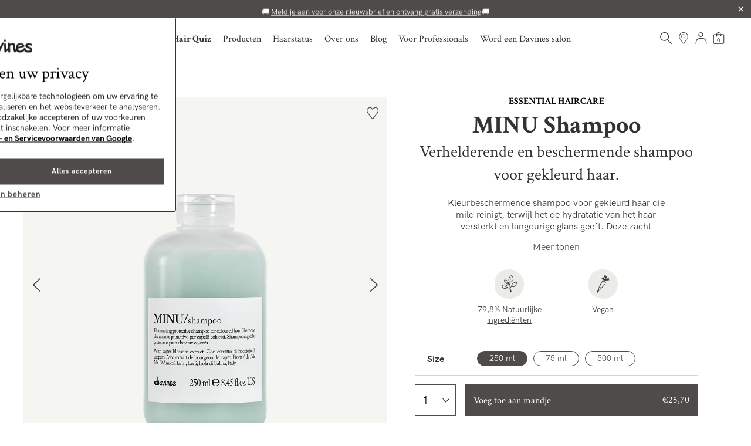

--- FILE ---
content_type: text/plain; charset=utf-8
request_url: https://cscript-cdn-irl.davines.com/0DD43B3E-7C80-4A2D-9F6B-88E70909CEF7/V2/1_nl-NL.json
body_size: 2920
content:
{"Template":{"AcceptAllCookiesText":"Alles accepteren","AutoShowModal":false,"Categories":[{"Cookies":[{"ChannelID":49,"ChannelType":"Marketing","ChannelTypeParent":"Marketing Cookies","DefaultValue":false,"DisplayOrder":4,"IsLegitimateInterest":false,"IsOptIn":true,"Statements":[{"StatementID":53,"StatementText":"<p>Marketing</p>"}],"GpcEnabled":false}],"ChannelID":48,"ChannelType":"Marketing Cookies","ChannelTypeParent":"Marketing Cookies","DefaultValue":false,"DisplayOrder":2,"IsLegitimateInterest":false,"IsOptIn":true,"Statements":[{"StatementID":52,"StatementText":"<p>Marketing Cookies</p>"}],"GpcEnabled":false},{"Cookies":[{"ChannelID":45,"ChannelType":"Preferences","ChannelTypeParent":"Targeting Cookies","DefaultValue":false,"DisplayOrder":2,"IsLegitimateInterest":false,"IsOptIn":true,"Statements":[{"StatementID":49,"StatementText":"<p><span style=\"color: rgb(65, 65, 65); font-family: sans-serif; font-size: 14px; font-style: normal; font-variant-ligatures: normal; font-variant-caps: normal; font-weight: 400; letter-spacing: 0.1px; orphans: 2; text-align: left; text-indent: 0px; text-transform: none; widows: 2; word-spacing: 0px; -webkit-text-stroke-width: 0px; white-space: normal; background-color: rgb(255, 255, 255); text-decoration-thickness: initial; text-decoration-style: initial; text-decoration-color: initial; display: inline !important; float: none;\">Preferences</span></p>"}],"GpcEnabled":false}],"ChannelID":43,"ChannelType":"Targeting Cookies","ChannelTypeParent":"Targeting Cookies","DefaultValue":false,"DisplayOrder":3,"IsLegitimateInterest":false,"IsOptIn":true,"Statements":[{"StatementID":47,"StatementText":"<p><span style=\"color: rgb(65, 65, 65); font-family: sans-serif; font-size: 14px; font-style: normal; font-variant-ligatures: normal; font-variant-caps: normal; font-weight: 400; letter-spacing: 0.1px; orphans: 2; text-align: left; text-indent: 0px; text-transform: none; widows: 2; word-spacing: 0px; -webkit-text-stroke-width: 0px; white-space: normal; background-color: rgb(255, 255, 255); text-decoration-thickness: initial; text-decoration-style: initial; text-decoration-color: initial; display: inline !important; float: none;\">These cookies record your visit to our website, the pages you have visited and the links you have followed. We will use this information to make our website and the advertising displayed on it more relevant to your interests. We may also share this information with third parties for this purpose.</span></p>"}],"GpcEnabled":false},{"Cookies":[{"ChannelID":46,"ChannelType":"Statistics","ChannelTypeParent":"Analytics and Performance","DefaultValue":false,"DisplayOrder":3,"IsLegitimateInterest":false,"IsOptIn":true,"Statements":[{"StatementID":50,"StatementText":"<p><span style=\"color: rgb(65, 65, 65); font-family: sans-serif; font-size: 14px; font-style: normal; font-variant-ligatures: normal; font-variant-caps: normal; font-weight: 400; letter-spacing: 0.1px; orphans: 2; text-align: left; text-indent: 0px; text-transform: none; widows: 2; word-spacing: 0px; -webkit-text-stroke-width: 0px; white-space: normal; background-color: rgb(255, 255, 255); text-decoration-thickness: initial; text-decoration-style: initial; text-decoration-color: initial; display: inline !important; float: none;\">Statistics</span></p>"}],"GpcEnabled":false}],"ChannelID":41,"ChannelType":"Analytics and Performance","ChannelTypeParent":"Analytics and Performance","DefaultValue":false,"DisplayOrder":4,"IsLegitimateInterest":false,"IsOptIn":true,"Statements":[{"StatementID":45,"StatementText":"<p><span style=\"color: rgb(65, 65, 65); font-family: sans-serif; font-size: 14px; font-style: normal; font-variant-ligatures: normal; font-variant-caps: normal; font-weight: 400; letter-spacing: 0.1px; orphans: 2; text-align: left; text-indent: 0px; text-transform: none; widows: 2; word-spacing: 0px; -webkit-text-stroke-width: 0px; white-space: normal; background-color: rgb(255, 255, 255); text-decoration-thickness: initial; text-decoration-style: initial; text-decoration-color: initial; display: inline !important; float: none;\">These allow us to recognise and count the number of visitors and to see how visitors move around our website when they are using it. This helps us to improve the way our website works, for example, by ensuring that users are finding what they are looking for easily.</span></p>"}],"GpcEnabled":false}],"CloseText":"Close","CookieDropBehaviourType":2,"ConsentOptInText":"Opt In","ConsentOptOutText":"Opt Out","CookieNameText":"Cookie Name","CookieText":"Cookie Text","DescriptionText":"Description","DisplayCookieSettingsButton":false,"FooterHTML":"","ForceBannerInteraction":false,"HeaderHTML":"<p style=\"font-family: Crimson Text, serif;\n    font-size: 28px !important;\n    line-height: 1 !important;\n    margin-bottom: 1rem;\n    margin-top: 1rem;\n    padding-top: 0 !important;\n    text-align: center !important;\">Welkom bij Davines Toestemmingsbeheer</p><p><span>Wij en onze partners hebben toegang tot en plaatsen cookies en gebruiken niet-gevoelige informatie op uw apparaat om onze producten te verbeteren en reclame en andere content op deze website te personaliseren. U kunt deze activiteiten geheel of gedeeltelijk accepteren. Voor meer informatie over cookies, partners en hoe we uw gegevens gebruiken, en om uw opties na te kijken of deze activiteiten per partner te bekijken, raadpleegt u ons <a href=\"/pages/privacy-policy\" target=\"_blank\">privacybeleid</a></span></p>","HideAcceptAllButton":false,"HideRejectAllButton":false,"HidePreBannerCloseButton":false,"HideCookiesText":"Hide Cookies","HidePreBanner":false,"HideViewOptionsButton":false,"ImageUrl":null,"LegitimateInterestTabText":"Legitimate Interests","MoreInformationText":"More information","OpenCookieSettingsText":"Open Cookie Settings","PreBannerText":"<div style=\"text-align: center;\"><div class=\"davines-logo\"><br></div></div><p style=\"font-family: Crimson Text, serif;\n    font-size: 28px !important;\n    line-height: 1 !important;\n    margin-bottom: 1rem;\n    margin-top: 1rem;\n    padding-top: 0 !important;\n    text-align: center !important;\">Wij respecteren uw privacy</p><p>Wij en onze partners gebruiken cookies en vergelijkbare technologieën om uw ervaring te verbeteren, inhoud en advertenties te personaliseren en het websiteverkeer te analyseren. U kunt alle cookies accepteren, alleen de noodzakelijke accepteren of uw voorkeuren beheren om te kiezen welke categorieën u wilt inschakelen. Voor meer informatie raadpleegt u ons <a href=\"/pages/cookie-policy\">Cookiebeleid</a> en de <a href=\"https://business.safety.google/privacy/\">Privacy- en Servicevoorwaarden van Google</a>.</p>","PrivacyPolicies":null,"RejectAllCookiesText":"Alleen noodzakelijke cookies","SavePreferenceText":"Opslaan","ShowLegitimateInterestTab":false,"StrictlyNecessaryDescription":"These cookies are necessary for website functions such as setting your privacy preferences, logging in or completing forms. By using this site, you agree we may place these cookies on your device.","StrictlyNecessaryName":"Strictly Necessary Cookies","UserConsentTabText":"User Consent","ViewAllOptionsText":"Voorkeuren beheren","ViewCookiesText":"View Cookies","HideModalAcceptAllButton":false,"HideModalRejectAllButton":false,"HideModalCloseButton":false,"OptionLevel":2,"GpcBannerTitle":"GPC Detected","GpcBannerText":"We have detected a Global Privacy Control (GPC) signal, please confirm if you wish to accept all cookies including or excluding those flagged as GPC.","GpcBannerAcceptAllCookiesButtonText":"Alles accepteren","HideGpcBannerAcceptAllCookiesButton":false,"GpcBannerAcceptAllExGpcButtonText":"Accept All Excluding GPC","HideGpcBannerAcceptAllExGpcButton":false,"GpcBackButtonText":"Terug","HideGpcBannerBackButton":false,"BannerAcceptAllButtonText":"Alles accepteren","BannerRejectAllButtonText":"Alleen noodzakelijke cookies","ImprintURL":"","ImprintLinkText":"","PolicyLinkText":"","Headings":[{"Description":"These are the categories of data which are processed by the service.","Heading":"DataProcesses","Text":"Processed Data Categories"},{"Description":"The following files are stored on your device","Heading":"StoredInformation","Text":"Stored Information"},{"Heading":"Item","Text":null},{"Heading":"Type","Text":"Type"},{"Heading":"Retention","Text":"Retention"},{"Heading":"ServicesTab","Text":"Services"},{"Heading":"CategoriesTab","Text":"Categories"},{"Heading":"ServicePrivacyPolicyHeading","Text":"Click here to read the privacy policy of the data processor"},{"Description":"This list represents the purposes of the data collection and processing.","Heading":"ProcessPurposesHeading","Text":"Processing Purposes"},{"Description":"","Heading":"ServiceDescriptionHeading","Text":"Service Description"}],"ProcessedDataCategories":[],"DataProcessingPurposes":[],"PrivacyPolicyURL":""},"AccessKeys":"41F3A615-AD7F-41A8-A6E7-7332921042CA, 13CBCAD9-445A-4B0E-A901-E8AEBC9DC0B1, 7CA0320D-7859-4938-960A-0F85EFC2FF3C, 329D04DD-3F6E-428C-BD14-BBDEDA84F6A8","CookieWidgetID":1,"Custom1stPartyData":"","IdentityServiceEndpoint":null,"IdentityServiceUrlPrefix":"ids-irl","JsonCreateTime":"2025-11-26T11:33:47.717","IABLanguageCode":"nl","ReconsentDate":"2026-01-12T09:41:04.307","SupportedDomains":"all","CassieCookiesExpiry":182,"Scripts":[{"BrowserCookieName":"","ChannelID":44,"CookieBody":"","CookieBodyDivID":null,"CookieBodyDivIDOptOut":null,"CookieBodyOptOut":"","CookieDescription":"<p><span style=\"color: rgb(65, 65, 65); font-family: sans-serif; font-size: 14px; font-style: normal; font-variant-ligatures: normal; font-variant-caps: normal; font-weight: 400; letter-spacing: 0.1px; orphans: 2; text-align: left; text-indent: 0px; text-transform: none; widows: 2; word-spacing: 0px; -webkit-text-stroke-width: 0px; white-space: normal; background-color: rgb(255, 255, 255); text-decoration-thickness: initial; text-decoration-style: initial; text-decoration-color: initial; display: inline !important; float: none;\">Functional Cookie</span></p>","CookieGUID":"cf2ff037-dcd6-4836-b65b-2b39fb436d94","CookieID":4,"CookieName":"Functional","CookieScript":"","CookieScriptOptOut":"","CookieURL":null,"ExecutionOrder":1,"Expiry":0,"IsLegitimateInterest":false,"GpcEnabled":false,"IsRunFirst":false,"IsStrictlyNecessary":true,"VersionNumber":"","GtmConsentType":null,"StorageDetails":[],"Address":{"FullLegalName":null,"Address1":null,"Address2":null,"Address3":null,"Address4":null,"Country":null},"ServiceUrls":[],"ProcessedDataCategories":[],"DataProcessingPurposes":[]},{"BrowserCookieName":"","ChannelID":49,"CookieBody":"","CookieBodyDivID":null,"CookieBodyDivIDOptOut":null,"CookieBodyOptOut":"","CookieDescription":"<p>Marketing</p>","CookieGUID":"570c9ccb-833e-4939-95c6-c7f915dfd935","CookieID":8,"CookieName":"Marketing","CookieScript":"","CookieScriptOptOut":"","CookieURL":null,"ExecutionOrder":4,"Expiry":0,"IsLegitimateInterest":false,"GpcEnabled":false,"IsRunFirst":false,"IsStrictlyNecessary":false,"VersionNumber":"","GtmConsentType":null,"StorageDetails":[],"Address":{"FullLegalName":null,"Address1":null,"Address2":null,"Address3":null,"Address4":null,"Country":null},"ServiceUrls":[],"ProcessedDataCategories":[],"DataProcessingPurposes":[]},{"BrowserCookieName":"","ChannelID":45,"CookieBody":"","CookieBodyDivID":null,"CookieBodyDivIDOptOut":null,"CookieBodyOptOut":"","CookieDescription":"<p><span style=\"color: rgb(65, 65, 65); font-family: sans-serif; font-size: 14px; font-style: normal; font-variant-ligatures: normal; font-variant-caps: normal; font-weight: 400; letter-spacing: 0.1px; orphans: 2; text-align: left; text-indent: 0px; text-transform: none; widows: 2; word-spacing: 0px; -webkit-text-stroke-width: 0px; white-space: normal; background-color: rgb(255, 255, 255); text-decoration-thickness: initial; text-decoration-style: initial; text-decoration-color: initial; display: inline !important; float: none;\">Preferences</span></p>","CookieGUID":"417e2cb1-8066-45d6-bca4-268a71a19169","CookieID":5,"CookieName":"Preferences","CookieScript":"","CookieScriptOptOut":"","CookieURL":null,"ExecutionOrder":3,"Expiry":0,"IsLegitimateInterest":false,"GpcEnabled":false,"IsRunFirst":false,"IsStrictlyNecessary":false,"VersionNumber":"","GtmConsentType":null,"StorageDetails":[],"Address":{"FullLegalName":null,"Address1":null,"Address2":null,"Address3":null,"Address4":null,"Country":null},"ServiceUrls":[],"ProcessedDataCategories":[],"DataProcessingPurposes":[]},{"BrowserCookieName":"","ChannelID":46,"CookieBody":"","CookieBodyDivID":null,"CookieBodyDivIDOptOut":null,"CookieBodyOptOut":"","CookieDescription":"<p><span style=\"color: rgb(65, 65, 65); font-family: sans-serif; font-size: 14px; font-style: normal; font-variant-ligatures: normal; font-variant-caps: normal; font-weight: 400; letter-spacing: 0.1px; orphans: 2; text-align: left; text-indent: 0px; text-transform: none; widows: 2; word-spacing: 0px; -webkit-text-stroke-width: 0px; white-space: normal; background-color: rgb(255, 255, 255); text-decoration-thickness: initial; text-decoration-style: initial; text-decoration-color: initial; display: inline !important; float: none;\">Statistics</span></p>","CookieGUID":"176ce4fc-2ae7-4783-8b64-bf825684892a","CookieID":6,"CookieName":"Statistics","CookieScript":"","CookieScriptOptOut":"","CookieURL":null,"ExecutionOrder":2,"Expiry":0,"IsLegitimateInterest":false,"GpcEnabled":false,"IsRunFirst":false,"IsStrictlyNecessary":false,"VersionNumber":"","GtmConsentType":null,"StorageDetails":[],"Address":{"FullLegalName":null,"Address1":null,"Address2":null,"Address3":null,"Address4":null,"Country":null},"ServiceUrls":[],"ProcessedDataCategories":[],"DataProcessingPurposes":[]}],"MSPAConfig":null}

--- FILE ---
content_type: text/javascript
request_url: https://nl.davines.com/cdn/shop/t/6/assets/cassie_cookies_link.js?v=27138899898144503341764844375
body_size: 610
content:
const supportedLangs=["fr-FR","de-DE","es-ES","it-IT","nl-NL","cz-CZ","zh-CN"],isUAT=!1;var preferencesConsentChannelId="45",analyticsConsentChannelId="46",marketingConsentChannelId="49";function parseConsent(consent){let marketingAccepted=!1,preferencesAccepted=!1,analyticsAccepted=!1;for(var i=0;i<consent.length;i++)consent[i].isOptIn&&(consent[i].channelId===preferencesConsentChannelId&&(preferencesAccepted=consent[i].isOptIn),consent[i].channelId===analyticsConsentChannelId&&consent[i].isOptIn&&(analyticsAccepted=consent[i].isOptIn),consent[i].channelId===marketingConsentChannelId&&consent[i].isOptIn&&(marketingAccepted=consent[i].isOptIn));return{marketingAccepted,preferencesAccepted,analyticsAccepted}}function getRootDomain(url){try{var domain=new URL(url).hostname,elems=domain.split("."),iMax=elems.length-1,isSecondLevel=elems.length>=3&&(elems[iMax]+elems[iMax-1]).length<=5;return elems.splice(isSecondLevel?-3:-2).join(".")}catch{return null}}function loadScript(src,onSuccess,onError){var script=document.createElement("script");script.src=src,script.onload=function(){onSuccess&&onSuccess()},script.onerror=function(){onError&&onError()},document.head.appendChild(script)}function initCassieWidget(){let documentLang=(document.documentElement.lang||"en").toLowerCase(),country=window.storeCountryCode||"US";country==="hk"&&(country="CN"),documentLang==="cs"&&(documentLang="cz"),documentLang==="zh-tw"&&(documentLang="zh"),documentLang==="es"&&(country="ES");let languageCode=`${documentLang}-${country.toUpperCase()}`;if(supportedLangs.includes(languageCode)||(languageCode=""),0)var cassieSettings;else var cassieSettings={widgetProfileId:1,languageCode,licenseKey:"0DD43B3E-7C80-4A2D-9F6B-88E70909CEF7",region:"irl",environment:"production",crossDomainConsent:!1};window.CassieWidgetLoader=new CassieWidgetLoaderModule(cassieSettings),document.documentElement.style.setProperty("--prebanner-background-color","#fff"),document.documentElement.style.setProperty("--banner-background-color","#fff");function addCustomFooter(){const footerExtra=document.querySelector(".cassie-cookie-modal--footer-extra");if(!footerExtra||footerExtra.querySelector(".cassie-custom-back-button"))return;const backButton=document.createElement("button");backButton.className="cassie-custom-back-button",backButton.textContent="Terug",backButton.onclick=function(){window.CassieWidgetLoader.Widget.showBanner()},footerExtra.prepend(backButton)}document.addEventListener("CassieModalVisibility",function(e){var visible=e.detail;visible&&addCustomFooter()}),window.Shopify.loadFeatures([{name:"consent-tracking-api",version:"0.1"}],error=>{if(error)throw error}),document.addEventListener("CassieSubmittedConsent",function(e){var consent=CassieWidgetLoader.Widget.getCurrentConsent();const{marketingAccepted,preferencesAccepted,analyticsAccepted}=parseConsent(consent);window.Shopify.customerPrivacy.setTrackingConsent({preferences:preferencesAccepted,analytics:analyticsAccepted,marketing:marketingAccepted}),preferencesAccepted?window.insiderFlow=3:window.insiderFlow=1;const _hsq=window._hsq=window._hsq||[];marketingAccepted?_hsq.push(["doNotTrack",{track:!0}]):_hsq.push(["doNotTrack"]),marketingAccepted&&dataLayer.push({event:"cookie_consent_marketing"}),analyticsAccepted&&dataLayer.push({event:"cookie_consent_statistics"}),preferencesAccepted&&dataLayer.push({event:"cookie_consent_preferences"}),dataLayer.push({event:"cookie_consent_update",cookie_consent_marketing:marketingAccepted?"granted":"denied",cookie_consent_statistics:analyticsAccepted?"granted":"denied",cookie_consent_preferences:preferencesAccepted?"granted":"denied",cookie_consent_necessary:"granted"})}),document.addEventListener("CassieTemplateInitialized",function(){if(CassieWidgetLoader.Widget.hasConsent()){var consent=CassieWidgetLoader.Widget.getCurrentConsent();const{marketingAccepted,preferencesAccepted,analyticsAccepted}=parseConsent(consent);analyticsAccepted&&dataLayer.push({event:"cookie_consent_statistics"}),marketingAccepted&&dataLayer.push({event:"cookie_consent_marketing"}),preferencesAccepted&&dataLayer.push({event:"cookie_consent_preferences"}),dataLayer.push({event:"cookie_consent_update",cookie_consent_marketing:marketingAccepted?"granted":"denied",cookie_consent_statistics:analyticsAccepted?"granted":"denied",cookie_consent_preferences:preferencesAccepted?"granted":"denied",cookie_consent_necessary:"granted"})}})}function loadScriptWithFallback(){var rootDomain=getRootDomain(window.location.href);if(0)var fallbackUrl,scriptUrl;else var fallbackUrl="https://cscript-cdn-irl.cassiecloud.com/loader.js",scriptUrl=rootDomain?"https://cscript-cdn-irl."+rootDomain+"/loader.js":"https://cscript-cdn-irl.cassiecloud.com/loader.js";loadScript(scriptUrl,function(){window.cassieResourceRootDomain=rootDomain,initCassieWidget()},function(){loadScript(fallbackUrl,function(){initCassieWidget()})})}loadScriptWithFallback();
//# sourceMappingURL=/cdn/shop/t/6/assets/cassie_cookies_link.js.map?v=27138899898144503341764844375


--- FILE ---
content_type: text/javascript
request_url: https://nl.davines.com/cdn/shop/t/6/assets/minicart.js?v=159361374362398493971767598460
body_size: 1076
content:
var addSachetToCart=function(variantID){var list="";template=="search"?list="search_result":list="category_listing",$.ajax({url:"/cart/add.js",dataType:"json",cache:!1,type:"post",data:{quantity:1,id:variantID},success:function(data){typeof dataLayer=="object"&&(dataLayer.push({event:"addToCart",ss_event_id:GTM.getGtmRandomString(),addType:"cart",ecommerce:{currencyCode:GTM.currency_code,add:{actionField:{list},products:[{name:GTM.formatString(data.product_title),id:data.sku,price:data.price,brand:GTM.formatString(data.vendor),category:GTM.formatString(data.product_type),variant:GTM.formatString(data.variant_title),quantity:data.quantity}]}}}),dataLayer.push({event:"GAevent",ss_event_id:GTM.getGtmRandomString(),eventID:"14",eventCategory:"mini_cart",eventAction:"add_single_dose",eventLabel:GTM.formatString(data.product_title),sku:data.sku})),$.ajax({url:"/cart.js",dataType:"json",cache:!1,success:function(cart){refreshCart(cart)}})},error:function(data){console.log("error"),console.log(data)}})},removeSachetToCart=function(variantID){$.ajax({url:"/cart/change.js",dataType:"json",cache:!1,type:"post",data:{quantity:0,id:variantID},success:function(data){refreshCart(data),typeof dataLayer=="object"&&dataLayer.push({event:"GAevent",ss_event_id:GTM.getGtmRandomString(),eventID:"15",eventCategory:"mini_cart",eventAction:"remove_single_dose",eventLabel:GTM.formatString(data.items_removed[0].title),sku:data.items_removed[0].sku})},error:function(data){console.log("error"),console.log(data)}})},updateSachetQuantity=function(sachets){$.ajax({url:"/cart/update.js",dataType:"json",cache:!1,type:"post",data:{updates:sachets},success:function(data){refreshCart(data)},error:function(data){console.log("error"),console.log(data)}})};let freeshippingLimit=6500;var setProgressBar=function(totalCart){if(typeof $(".mobile_menu__treshold .cart-shipping__wrapper")<"u"){let result=Math.min(100,Math.round(100*totalCart/freeshippingLimit)),remainingAmount=Shopify.formatMoney(freeshippingLimit-totalCart,$("body").data("money-format"));totalCart>=freeshippingLimit?($(".cart-shipping__success").show(),$(".cart-shipping__num-outer").hide()):($(".cart-shipping__success").hide(),$(".cart-shipping__num-outer").show(),$(".cart-shipping__num").text(remainingAmount)),$(".cart-shipping-threshold__progress").css("width",result+"%"),totalCart>=freeshippingLimit?$(".cart-shipping-threshold__progress").css("border-radius","8px"):$(".cart-shipping-threshold__progress").css("border-radius","8px 0px 0px 8px"),$(".cart-shipping__wrapper").addClass("visible")}},setFreeShippingDistance=function(totalCart){let html_content="";totalCart>=freeshippingLimit?html_content+="<span>Gefeliciteerd!</span><span>Je krijgt gratis standaard verzending</span>":html_content+="<span>weg van gratis verzending!</span>",$(".dav-minicart").each(function(){$(this).find(".cart_freeshipping .text").html(html_content)})},syncSachetsState=function($eventTarget,isChecked){let totalSelected=$eventTarget.closest(".dav-minicart .sachet_list").find("input:checked"),limit;logged_in?limit=3:limit=0;const variantId=$eventTarget.data("variant_id");$('.dav-minicart .sachet_list li input[data-variant_id="'+variantId+'"]').prop("checked",isChecked),$(".dav-minicart .sachet_list li input:not(:checked)").attr("disabled",totalSelected.length>=limit)};$(".dav-minicart .sachet_list li label").keydown(function(event){event.which==13&&($checbox=$(this).find("input"),$checbox.prop("checked",!$checbox.prop("checked")).trigger("change"))}),$("body").on("change",".dav-minicart .sachet_list li input",function(event){let variant_id=$(this).attr("data-variant_id");this.checked?addSachetToCart(variant_id):removeSachetToCart(variant_id),syncSachetsState($(event.target),this.checked)});var setupSachetsData=function(){$.getJSON("/cart.js",function(cart){let items=cart.items,sachets_counter=0,products_counter=0,virtual_products_counter=0,sachets_to_update={},sachets_to_remove={},physical_products_counter=0,products_not_counted="sachet,promogift",cart_physical_products=0;products_not_counted=products_not_counted.split(",");let limit;if(logged_in?limit=3:limit=0,Object.values(items).forEach(value=>{value.requires_shipping?physical_products_counter++:virtual_products_counter++,value.product_type=="sachet"?(sachets_to_remove[value.variant_id]=0,sachets_counter>=limit?sachets_to_update[value.variant_id]=0:(sachets_counter++,$('.dav-minicart .sachet_list li input[data-variant_id="'+value.variant_id+'"]').prop("checked",!0))):products_not_counted.indexOf(value.product_type)==-1&&(products_counter=products_counter+1*value.quantity)}),$(".dav-minicart").each(function(){$(this).attr("data-products",products_counter).attr("data-sachets",sachets_counter)}),physical_products_counter==0&&products_counter>0||virtual_products_counter+sachets_counter==items.length?(jQuery.isEmptyObject(sachets_to_remove)||updateSachetQuantity(sachets_to_remove),items.length>0?$(".sachets, .cart_promo_box").hide():setTimeout(()=>{$(".sachets, .cart_promo_box").show()},1e3)):$(".faq-box__text-sachet-customer.modify-sachet").css("display")==="block"?($(".cart_promo_box").hide(),$(".sachets").show()):setTimeout(()=>{$(".sachets, .cart_promo_box").show()},1e3),products_counter<1&&sachets_counter>0)emptyCart(),setupSachetsData();else{jQuery.isEmptyObject(sachets_to_update)||updateSachetQuantity(sachets_to_update);let uniqueVariants=new Set;$(".sachet_list li input:checked").each(function(){uniqueVariants.add($(this).data("variant_id"))});let checkedSachet=[...uniqueVariants];$(".sachet_list li input:not(:checked)").attr("disabled",checkedSachet.length>=limit),setFreeShippingDistance(cart.total_price),setProgressBar(cart.total_price)}})};$("body").on("click",".remove-sachet-cart_item",function(){var $this=$(this),$modal=$("#cartModal");return $modal.modal("show"),$modal.data("productRemoveButton",$this),!1}),$(document).on("originalRefreshCart",function(){setupSachetsData()});var removeSachetGtmPush=function(){$.ajax({url:"/cart",success:function(){$(".dav-shoppingbag .sachets .sachet_list li div input[type=checkbox]").click(function(){var single_dose_name=$(this).attr("product-title"),product_sku=$(this).attr("data-product-sku");typeof dataLayer=="object"&&this.checked!=!0&&dataLayer.push({event:"GAevent",ss_event_id:GTM.getGtmRandomString(),eventID:"15",eventCategory:"mini_cart",eventAction:"remove_single_dose",eventLabel:GTM.formatString(single_dose_name),sku:product_sku})})}})};removeSachetGtmPush(),setupSachetsData();
//# sourceMappingURL=/cdn/shop/t/6/assets/minicart.js.map?v=159361374362398493971767598460


--- FILE ---
content_type: text/javascript
request_url: https://nl.davines.com/cdn/shop/t/6/assets/product-slider-helper.js?v=52392941307353513131768991610
body_size: 3
content:
var productSliderHelper={animationFrameId:null,desktopBreakpoint:768,updateProductOpacity:function(element){const swiperContainer=element.querySelector(".swiper-container");if(!swiperContainer)return;const containerRect=swiperContainer.getBoundingClientRect(),containerLeft=containerRect.left,containerRight=containerRect.right;element.querySelectorAll(".product-wrap").forEach(productWrap=>{const productRect=productWrap.getBoundingClientRect(),productWidth=productRect.width,visibleLeft=Math.max(productRect.left,containerLeft),visibleRight=Math.min(productRect.right,containerRight),visibilityRatio=Math.max(0,visibleRight-visibleLeft)/productWidth;productWrap.style.transition="opacity 0.1s ease";const slide=productWrap.closest(".swiper-slide");visibilityRatio>=.5?(productWrap.style.opacity="1",slide?.classList.remove("swiper-slide-partially-visible")):(productWrap.style.opacity="0.5",slide?.classList.add("swiper-slide-partially-visible"))})},startContinuousUpdate:function(element){const self=this,update=function(){self.updateProductOpacity(element),self.animationFrameId=requestAnimationFrame(update)};this.animationFrameId&&cancelAnimationFrame(this.animationFrameId),update()},stopContinuousUpdate:function(){this.animationFrameId&&(cancelAnimationFrame(this.animationFrameId),this.animationFrameId=null)},getCommonConfig:function(element){const self=this;return{keyboard:!0,slidesPerView:2.5,spaceBetween:8,allowTouchMove:!0,freeMode:!0,watchSlidesProgress:!0,watchSlidesVisibility:!0,scrollbar:{el:".swiper-scrollbar",draggable:!0,dragClass:"swiper-scrollbar-drag",dragSize:200},navigation:{nextEl:".swiper-button-next",prevEl:".swiper-button-prev"},breakpoints:{768:{spaceBetween:20,slidesPerView:3.5}}}},initSlider:function(element,swiperSelector,customConfig={}){const config={...this.getCommonConfig(element),...customConfig},swiper=new Swiper(element.querySelector(swiperSelector),config),self=this,updateHandler=function(){self.updateProductOpacity(element)};return swiper.on("init",updateHandler),swiper.on("setTranslate",updateHandler),swiper.on("transitionEnd",updateHandler),swiper.on("resize",updateHandler),swiper}};
//# sourceMappingURL=/cdn/shop/t/6/assets/product-slider-helper.js.map?v=52392941307353513131768991610


--- FILE ---
content_type: text/javascript; charset=utf-8
request_url: https://nl.davines.com/products/minu-shampoo.js
body_size: 1743
content:
{"id":6947638247505,"title":"MINU Shampoo","handle":"minu-shampoo","description":" Verhelderende en beschermende shampoo voor gekleurd haar.  \u003c!-- split --\u003e Kleurbeschermende shampoo voor gekleurd haar die mild reinigt, terwijl het de hydratatie van het haar versterkt en langdurige glans geeft. Deze zacht schuimende shampoo, gekenmerkt door een rijk en vol schuim, behoudt de levendigheid van gekleurd haar, waardoor het langer helder, glanzend en zijdezacht blijft.  Verrijkt met natuurlijk Salina kapperbloesemextract dat de haarkleur helpt beschermen en verlengen. De formule is vrij van parabenen en sulfaten SLS \u0026amp; SLES. ","published_at":"2024-07-09T16:59:45+02:00","created_at":"2022-07-25T16:24:10+02:00","vendor":"davines","type":"ESSENTIAL HAIRCARE","tags":["ESSENTIAL HAIRCARE","HAIR","HL_LONG","HL_MEDIUM","HL_MEDIUM_LONG","HL_SHORT","HS_COLORED_TREATED_HAIR","HT_COARSE","HT_FINE","HT_MEDIUM","MINU","PIM","QUALITIES_ANTI_FRIZZ:PROTECTION","QUALITIES_HYDRATION:HYDRATING","QUALITIES_SHINE:SHINE","SHAMPOO"],"price":1440,"price_min":1440,"price_max":4630,"available":true,"price_varies":true,"compare_at_price":null,"compare_at_price_min":0,"compare_at_price_max":0,"compare_at_price_varies":false,"variants":[{"id":40034844475473,"title":"250 ml","option1":"250 ml","option2":null,"option3":null,"sku":"75056","requires_shipping":true,"taxable":true,"featured_image":{"id":56241944789326,"product_id":6947638247505,"position":1,"created_at":"2024-06-24T14:57:05+02:00","updated_at":"2024-06-24T14:57:05+02:00","alt":null,"width":1200,"height":1200,"src":"https:\/\/cdn.shopify.com\/s\/files\/1\/0553\/3197\/9345\/files\/diwmxcw3ypblrrynok90.jpg?v=1719233825","variant_ids":[40034844475473]},"available":true,"name":"MINU Shampoo - 250 ml","public_title":"250 ml","options":["250 ml"],"price":2570,"weight":300,"compare_at_price":null,"inventory_management":"shopify","barcode":"8004608242550","featured_media":{"alt":null,"id":48927837126990,"position":1,"preview_image":{"aspect_ratio":1.0,"height":1200,"width":1200,"src":"https:\/\/cdn.shopify.com\/s\/files\/1\/0553\/3197\/9345\/files\/diwmxcw3ypblrrynok90.jpg?v=1719233825"}},"quantity_rule":{"min":1,"max":null,"increment":1},"quantity_price_breaks":[],"requires_selling_plan":false,"selling_plan_allocations":[]},{"id":40034844508241,"title":"75 ml","option1":"75 ml","option2":null,"option3":null,"sku":"75084","requires_shipping":true,"taxable":true,"featured_image":{"id":56241944985934,"product_id":6947638247505,"position":2,"created_at":"2024-06-24T14:57:07+02:00","updated_at":"2024-06-24T14:57:07+02:00","alt":null,"width":1200,"height":1200,"src":"https:\/\/cdn.shopify.com\/s\/files\/1\/0553\/3197\/9345\/files\/dzo0w2bwv2c7nzqwzx3a.jpg?v=1719233827","variant_ids":[40034844508241]},"available":true,"name":"MINU Shampoo - 75 ml","public_title":"75 ml","options":["75 ml"],"price":1440,"weight":100000,"compare_at_price":null,"inventory_management":"shopify","barcode":null,"featured_media":{"alt":null,"id":48927837323598,"position":2,"preview_image":{"aspect_ratio":1.0,"height":1200,"width":1200,"src":"https:\/\/cdn.shopify.com\/s\/files\/1\/0553\/3197\/9345\/files\/dzo0w2bwv2c7nzqwzx3a.jpg?v=1719233827"}},"quantity_rule":{"min":1,"max":null,"increment":1},"quantity_price_breaks":[],"requires_selling_plan":false,"selling_plan_allocations":[]},{"id":49025603076430,"title":"500 ml","option1":"500 ml","option2":null,"option3":null,"sku":"75651","requires_shipping":true,"taxable":true,"featured_image":{"id":57204858028366,"product_id":6947638247505,"position":3,"created_at":"2024-08-12T16:03:25+02:00","updated_at":"2024-08-12T16:03:25+02:00","alt":null,"width":1200,"height":1200,"src":"https:\/\/cdn.shopify.com\/s\/files\/1\/0553\/3197\/9345\/files\/tgpfx74vbd8jqwdlr2mz_617a0730-4773-4f42-9bd2-9271d2c43030.jpg?v=1723471405","variant_ids":[49025603076430]},"available":true,"name":"MINU Shampoo - 500 ml","public_title":"500 ml","options":["500 ml"],"price":4630,"weight":545,"compare_at_price":null,"inventory_management":"shopify","barcode":"8004608283584","featured_media":{"alt":null,"id":49648099688782,"position":3,"preview_image":{"aspect_ratio":1.0,"height":1200,"width":1200,"src":"https:\/\/cdn.shopify.com\/s\/files\/1\/0553\/3197\/9345\/files\/tgpfx74vbd8jqwdlr2mz_617a0730-4773-4f42-9bd2-9271d2c43030.jpg?v=1723471405"}},"quantity_rule":{"min":1,"max":null,"increment":1},"quantity_price_breaks":[],"requires_selling_plan":false,"selling_plan_allocations":[]}],"images":["\/\/cdn.shopify.com\/s\/files\/1\/0553\/3197\/9345\/files\/diwmxcw3ypblrrynok90.jpg?v=1719233825","\/\/cdn.shopify.com\/s\/files\/1\/0553\/3197\/9345\/files\/dzo0w2bwv2c7nzqwzx3a.jpg?v=1719233827","\/\/cdn.shopify.com\/s\/files\/1\/0553\/3197\/9345\/files\/tgpfx74vbd8jqwdlr2mz_617a0730-4773-4f42-9bd2-9271d2c43030.jpg?v=1723471405","\/\/cdn.shopify.com\/s\/files\/1\/0553\/3197\/9345\/files\/tqdqgyhwf10vk8x4btlo.jpg?v=1727788388","\/\/cdn.shopify.com\/s\/files\/1\/0553\/3197\/9345\/files\/n19yryteoomsrdvkylav.jpg?v=1727788391","\/\/cdn.shopify.com\/s\/files\/1\/0553\/3197\/9345\/files\/w5aixuiihfvlgb9bdni9.jpg?v=1727788394","\/\/cdn.shopify.com\/s\/files\/1\/0553\/3197\/9345\/files\/vfutgbe3tyhvrj5cg8ux.jpg?v=1727788397","\/\/cdn.shopify.com\/s\/files\/1\/0553\/3197\/9345\/files\/mt5i6my2ziyalnc66ut2_476916df-35c9-47cd-acb5-aa012e49fd4e.jpg?v=1727788400"],"featured_image":"\/\/cdn.shopify.com\/s\/files\/1\/0553\/3197\/9345\/files\/diwmxcw3ypblrrynok90.jpg?v=1719233825","options":[{"name":"Size","position":1,"values":["250 ml","75 ml","500 ml"]}],"url":"\/products\/minu-shampoo","media":[{"alt":null,"id":48927837126990,"position":1,"preview_image":{"aspect_ratio":1.0,"height":1200,"width":1200,"src":"https:\/\/cdn.shopify.com\/s\/files\/1\/0553\/3197\/9345\/files\/diwmxcw3ypblrrynok90.jpg?v=1719233825"},"aspect_ratio":1.0,"height":1200,"media_type":"image","src":"https:\/\/cdn.shopify.com\/s\/files\/1\/0553\/3197\/9345\/files\/diwmxcw3ypblrrynok90.jpg?v=1719233825","width":1200},{"alt":null,"id":48927837323598,"position":2,"preview_image":{"aspect_ratio":1.0,"height":1200,"width":1200,"src":"https:\/\/cdn.shopify.com\/s\/files\/1\/0553\/3197\/9345\/files\/dzo0w2bwv2c7nzqwzx3a.jpg?v=1719233827"},"aspect_ratio":1.0,"height":1200,"media_type":"image","src":"https:\/\/cdn.shopify.com\/s\/files\/1\/0553\/3197\/9345\/files\/dzo0w2bwv2c7nzqwzx3a.jpg?v=1719233827","width":1200},{"alt":null,"id":49648099688782,"position":3,"preview_image":{"aspect_ratio":1.0,"height":1200,"width":1200,"src":"https:\/\/cdn.shopify.com\/s\/files\/1\/0553\/3197\/9345\/files\/tgpfx74vbd8jqwdlr2mz_617a0730-4773-4f42-9bd2-9271d2c43030.jpg?v=1723471405"},"aspect_ratio":1.0,"height":1200,"media_type":"image","src":"https:\/\/cdn.shopify.com\/s\/files\/1\/0553\/3197\/9345\/files\/tgpfx74vbd8jqwdlr2mz_617a0730-4773-4f42-9bd2-9271d2c43030.jpg?v=1723471405","width":1200},{"alt":null,"id":50211578151246,"position":4,"preview_image":{"aspect_ratio":1.0,"height":1200,"width":1200,"src":"https:\/\/cdn.shopify.com\/s\/files\/1\/0553\/3197\/9345\/files\/tqdqgyhwf10vk8x4btlo.jpg?v=1727788388"},"aspect_ratio":1.0,"height":1200,"media_type":"image","src":"https:\/\/cdn.shopify.com\/s\/files\/1\/0553\/3197\/9345\/files\/tqdqgyhwf10vk8x4btlo.jpg?v=1727788388","width":1200},{"alt":null,"id":50211579330894,"position":5,"preview_image":{"aspect_ratio":1.0,"height":1200,"width":1200,"src":"https:\/\/cdn.shopify.com\/s\/files\/1\/0553\/3197\/9345\/files\/n19yryteoomsrdvkylav.jpg?v=1727788391"},"aspect_ratio":1.0,"height":1200,"media_type":"image","src":"https:\/\/cdn.shopify.com\/s\/files\/1\/0553\/3197\/9345\/files\/n19yryteoomsrdvkylav.jpg?v=1727788391","width":1200},{"alt":null,"id":50211580215630,"position":6,"preview_image":{"aspect_ratio":1.0,"height":1200,"width":1200,"src":"https:\/\/cdn.shopify.com\/s\/files\/1\/0553\/3197\/9345\/files\/w5aixuiihfvlgb9bdni9.jpg?v=1727788394"},"aspect_ratio":1.0,"height":1200,"media_type":"image","src":"https:\/\/cdn.shopify.com\/s\/files\/1\/0553\/3197\/9345\/files\/w5aixuiihfvlgb9bdni9.jpg?v=1727788394","width":1200},{"alt":null,"id":50211580576078,"position":7,"preview_image":{"aspect_ratio":1.0,"height":1200,"width":1200,"src":"https:\/\/cdn.shopify.com\/s\/files\/1\/0553\/3197\/9345\/files\/vfutgbe3tyhvrj5cg8ux.jpg?v=1727788397"},"aspect_ratio":1.0,"height":1200,"media_type":"image","src":"https:\/\/cdn.shopify.com\/s\/files\/1\/0553\/3197\/9345\/files\/vfutgbe3tyhvrj5cg8ux.jpg?v=1727788397","width":1200},{"alt":null,"id":50211581165902,"position":8,"preview_image":{"aspect_ratio":1.0,"height":1200,"width":1200,"src":"https:\/\/cdn.shopify.com\/s\/files\/1\/0553\/3197\/9345\/files\/mt5i6my2ziyalnc66ut2_476916df-35c9-47cd-acb5-aa012e49fd4e.jpg?v=1727788400"},"aspect_ratio":1.0,"height":1200,"media_type":"image","src":"https:\/\/cdn.shopify.com\/s\/files\/1\/0553\/3197\/9345\/files\/mt5i6my2ziyalnc66ut2_476916df-35c9-47cd-acb5-aa012e49fd4e.jpg?v=1727788400","width":1200}],"requires_selling_plan":false,"selling_plan_groups":[]}

--- FILE ---
content_type: text/javascript
request_url: https://nl.davines.com/cdn/shop/t/6/assets/product.js?v=172263082656325203961768812967
body_size: 1415
content:
$(function(){$(".single-option-selector").attr("aria-label","Select Variant here");var scrollOnClick=!0;$(".accordion .accordion__label").click(function(){var $el=$(this),$item=$el.closest(".accordion__item");if($(".accordion__item").removeClass("active"),$(".accordion__item").attr("aria-expanded","false"),$item.addClass("active"),$el.attr("aria-expanded","true"),scrollOnClick){var topBarsH=0;$(".main_nav_wrapper.sticky_nav").length&&(topBarsH+=$(".main_nav_wrapper.sticky_nav").outerHeight()),$(".product-sticky-form.active").length&&(topBarsH+=$(".product-sticky-form.active").outerHeight());var offset=$(window).width()>798&&scrollOnClick?topBarsH:42;setTimeout(function(){goToPos($item,offset)},550)}}),$(".product-sticky-form .single-option-selector").change(function(){var $el=$(this),dataOpt=$el.data("option"),val=$el.val();if($('.product-info-container .shopify-product-form [data-option="'+dataOpt+'"]').val(val),$(".product-info-container").find(".description.size").length>0){var buttons=$(".product-info-container .description.size button");buttons.removeClass("selected"),buttons.filter('[data-value="'+val+'"]').addClass("selected")}}),$(".product_section_container .shopify-product-form").on("mousedown",".single-option-selector",function(event){event.preventDefault();function animateOpenAccordion(identifier2,value){var $wrapper2=$("[data-id='"+identifier2+"']"),wrapper=$wrapper2[0],$innerWrapper=$wrapper2.find(".anim-open-accordion-wrapper"),heightToSet=$innerWrapper.outerHeight(!0);$innerWrapper.find(".single-option").attr("data-sel",0),$innerWrapper.find('.single-option[data-value="'+value+'"]').attr("data-sel",1),wrapper.style.height=heightToSet+"px"}var $this=$(this),identifier=$this.attr("id"),dataOption=$this.data("option"),data=$this.find("option"),val=$this.val(),tmpl="<span class='single-option' data-value='VALUE' data-sel='SELECTED'>TEXT</span>",$parent=$this.parents(".product-buy-info"),stringAggregator="",$wrapper=$("[data-id='"+identifier+"']");if($wrapper.length===0){$(data).each(function(i,el){var supportString=tmpl,optionVal=$(el).attr("value"),optionTxt=$(el).text();supportString=supportString.replace("TEXT",optionTxt),supportString=supportString.replace("VALUE",optionVal),supportString=supportString.replace("SELECTED",optionVal==val?"1":"0"),stringAggregator+=supportString});var htmlTemplate="<div data-id='"+identifier+"' data-option='"+dataOption+"' class='anim-open-accordion'><div class='anim-open-accordion-wrapper'>"+stringAggregator+"</div></div>";$parent.after(htmlTemplate),$parent.addClass("with-arrow"),animateOpenAccordion(identifier,val)}else $wrapper.outerHeight(!0)!==0?($wrapper.height(0),$parent.removeClass("with-arrow")):(animateOpenAccordion(identifier,val),$parent.addClass("with-arrow"))}),$(".product_section_container").on("click",".anim-open-accordion .single-option",function(){function GTM_PUSH_INFO(){setTimeout(function(){typeof GTM.variant_sku<"u"&&typeof dataLayer=="object"&&dataLayer.push({event:"GAevent",ss_event_id:GTM.getGtmRandomString(),eventID:"31",eventCategory:"product",eventAction:"size",eventLabel:GTM.variant_name.replace(" ","_"),sku:GTM.variant_sku})},10)}GTM_PUSH_INFO();var thisValue=$(this).data("value"),$parent=$(this).parents(".anim-open-accordion"),targetSelect=$parent.data("id"),targetSelectDataOption=$parent.data("option"),$targetSelect=$("#"+targetSelect),$stickySelect=$('.product-sticky-form [data-option="'+targetSelectDataOption+'"]'),$targetSelectParent=$targetSelect.parents(".product-buy-info");$targetSelectParent.removeClass("with-arrow"),$targetSelect.val(thisValue),$stickySelect.val(thisValue),$targetSelect.trigger("change"),$parent.height(0)});var $sizeSelectButtons=$(".product_section_container").find(".description.size .size-select .size-select-button");$sizeSelectButtons.on("click keydown",function(event){if(event.type==="click"||event.type==="keydown"&&(event.key==="Enter"||event.key===" ")){event.preventDefault(),$sizeSelectButtons.removeClass("selected"),$sizeSelectButtons.attr("aria-checked","false"),$(this).addClass("selected"),$(this).attr("aria-checked","true"),$(".product_section_container .shopify-product-form .single-option-selector").trigger("mousedown");var selectedValue=$(this).data("value"),$options=$(".product_section_container").find(".single-option");$options.each(function(){$(this).data("value")===selectedValue&&$(this).trigger("click")});var selectedVariantId=$(this).data("variant-id");const $tabToShow=$("#variant-"+selectedVariantId),$iconToShow=$(".flex-items-variant-net-zero#icon-variant-"+selectedVariantId),$tabWrapper=$tabToShow.parents(".double-accordion__item");$(".variant-specifics").hide(),$(".flex-items-variant-net-zero").hide(),$tabToShow.show(),$iconToShow.show(),$tabWrapper.toggle($tabToShow.data("empty")!=0),$iconToShow.toggle($iconToShow.data("empty")!=0)}}),$(document).ready(function(){var selectedButton=$sizeSelectButtons.filter(".selected"),initialVariantId;if(selectedButton.length&&(initialVariantId=selectedButton.data("variant-id")),!initialVariantId){var $firstVariant=$(".variant-specifics").first();$firstVariant.length&&(initialVariantId=$firstVariant.attr("id").replace("variant-",""))}if(initialVariantId){const $tabToShow=$("#variant-"+initialVariantId),$iconToShow=$(".flex-items-variant-net-zero#icon-variant-"+initialVariantId),$tabWrapper=$tabToShow.parents(".double-accordion__item");$tabToShow.show(),$iconToShow.show(),$tabWrapper.toggle($tabToShow.data("empty")!=0),$iconToShow.toggle($iconToShow.data("empty")!=0)}}),$(document).on("input change",'.product-info-container [name="quantity"], .product-info-container-wrap [name="quantity"]',function(){$(".product-sticky-form").find(".shopify-product-form").find('[name="quantity"]').val($(this).val())}),$(document).on("input change",'.product-sticky-form [name="quantity"]',function(){var qty=$(this).val();$('.product-info-container [name="quantity"]').val(qty),$('.product-info-container-wrap [name="quantity"]').val(qty)});function checkProductGallery(){var myInt=setInterval(function(){var $flickityWrapper=$(".flickity-viewport"),$flickityItems=$(".flickity-slider").children(),height=$flickityWrapper.outerHeight(!0);$flickityItems.length==0?clearInterval(myInt):height==0||typeof height>"u"?$(".js-product-gallery").flickity("resize"):clearInterval(myInt)},1e3)}checkProductGallery();function socialBtn(){var $btn=$(".social_buttons-toggler"),$btns=$(".social_buttons");$btns.slideUp(0),$btn.click(function(){$btns.slideToggle(250)})}socialBtn(),$(".flickity-prev-next-button").click(function(){typeof dataLayer=="object"&&dataLayer.push({event:"GAevent",ss_event_id:GTM.getGtmRandomString(),eventID:"33",eventCategory:"product",eventAction:"image",eventLabel:GTM.image_progression,sku:GTM.variant_sku})}),$(document).ready(function(){var $sustainabilityText=$(".product-qualities.product-sustainability .quality .sustainability-text");function removeActiveClasses(){$sustainabilityText.removeClass("active-text"),$(".sustainability-desc").removeClass("active-desc")}$sustainabilityText.click(function(event){event.stopPropagation();var $this=$(this),$desc=$this.next(".sustainability-desc");$this.hasClass("active-text")||$desc.hasClass("active-desc")?removeActiveClasses():(removeActiveClasses(),window.matchMedia("(max-width: 768px)").matches&&($this.addClass("active-text"),$desc.addClass("active-desc")))}),$(document).click(function(){removeActiveClasses()}),$(window).resize(function(){removeActiveClasses()})}),customGiftCard.init()});var customGiftCard={init:function(){this.variantBtn()},variantBtn:function(){$(".gift-card__select").click(function(e){e.preventDefault();var varID=this.getAttribute("data-id"),varName=this.getAttribute("data-name");$('select[name="id"]').val(varID).trigger("change"),$(".single-option-selector").val(varName).trigger("change"),$(".gift-card__select").removeClass("selected"),$(this).addClass("selected")})}};
//# sourceMappingURL=/cdn/shop/t/6/assets/product.js.map?v=172263082656325203961768812967


--- FILE ---
content_type: text/javascript; charset=utf-8
request_url: https://cdn.ablyft.com/s/52729938.js
body_size: 46781
content:
/*
 _____ _____ _     ___ _
|  _  | __  | |_ _|  _| |_
|     | __ -| | | |  _|  _|
|__|__|_____|_|_  |_| |_|.com
              |___|
*/

var projectData = {"id":52729938,"name":"Davines","debug":false,"restrict_debug":false,"adhere_dnt":false,"max_cookie_lifetime":90,"activation_mode":"immediately","use_antiflicker":true,"snippet_revision":1492,"rules":null,"rules_tracking":null,"tracker_url":"https:\/\/log.ablyft.com","experiment_metadata_fields":null,"variation_metadata_fields":null,"cookie_domain":null,"storage":"localStorage","run_only_on_reinit":false,"allow_in_iframes":false,"encode_storage_values":false,"js":"","helper_js":"","css":"","is_spa":false,"experiments":[{"id":24379947,"status":"preview","name":"Menu IT | Mobile","traffic_allocation":100,"audiences_match_type":"any","metadata":null,"integrations_run_mode":null,"js":"","reset_js":"","css":"","variations":[{"id":28260734,"name":"Original","type":"visual_editor","css_code":"","baseline":true,"traffic_allocation":50,"metadata":null,"js":"","reset_js":"","css":"","changesets":[{"changes":{"id":"storeis-about-us-la-nostra-storia-it-m"},"selector":"ul[data-mobile-dropdown='about-us'] ul.sublink-list li:nth-child(1) a[href='\/pages\/davines-world']"},{"changes":{"id":"storeis-about-us-davines-village-it-m"},"selector":"ul[data-mobile-dropdown='about-us'] ul.sublink-list li:nth-child(2) a[href='\/pages\/davines-village']"},{"changes":{"id":"storeis-about-us-giardino-scientifico-it-m"},"selector":"ul[data-mobile-dropdown='about-us'] ul.sublink-list li:nth-child(3) a[href='\/pages\/scientific-garden']"},{"changes":{"id":"storeis-about-us-b-corp-it-m"},"selector":"ul[data-mobile-dropdown='about-us'] ul.sublink-list li:nth-child(4) a[href='\/blogs\/blog\/ricertificazione-b-corp-a-pieni-voti']"},{"changes":{"id":"storeis-about-us-carbon-footprint-it-m"},"selector":"ul[data-mobile-dropdown='about-us'] ul.sublink-list li:nth-child(1) a[href='https:\/\/davinesgroup.com\/il-nostro-impatto\/la-nostra-visione-della-sostenibilita\/decarbonizzazione']"},{"changes":{"id":"storeis-about-us-ingredienti-it-m"},"selector":"ul[data-mobile-dropdown='about-us'] ul.sublink-list li:nth-child(2) a[href='\/blogs\/glossary']"},{"changes":{"id":"storeis-about-us-biodiversita-it-m"},"selector":"ul[data-mobile-dropdown='about-us'] ul.sublink-list li:nth-child(3) a[href='\/blogs\/blog\/viaggio-in-italia-con-essential-haircare']"},{"changes":{"id":"storeis-about-us-packaging-it-m"},"selector":"ul[data-mobile-dropdown='about-us'] ul.sublink-list li:nth-child(4) a[href='\/blogs\/blog\/we-are-circular']"},{"changes":{"id":"storeis-about-us-1-for-the-planet-it-m"},"selector":"ul[data-mobile-dropdown='about-us'] ul.sublink-list li:nth-child(5) a[href='\/blogs\/projects\/1-for-the-planet']"},{"changes":{"id":"storeis-about-us-we-sustain-beauty-it-m"},"selector":"ul[data-mobile-dropdown='about-us'] ul.sublink-list li:nth-child(6) a[href='https:\/\/it.davines.com\/pages\/we-sustain-beauty']"},{"changes":{"id":"storeis-about-us-proteggi-il-mare-con-noi-it-m"},"selector":"ul[data-mobile-dropdown='about-us'] ul.sublink-list li:nth-child(7) a[href='\/pages\/proteggi-il-mare-con-noi']"},{"changes":{"id":"storeis-about-us-carbon-neutral-shipping-it-m"},"selector":"ul[data-mobile-dropdown='about-us'] ul.sublink-list li:nth-child(8) a[href='\/blogs\/blog\/spedizione-carbon-neutral']"},{"changes":{"id":"storeis-about-us-rapporto-di-sostenibilita-it-m"},"selector":"ul[data-mobile-dropdown='about-us'] ul.sublink-list li:nth-child(9) a[href='https:\/\/davinesgroup.com\/il-nostro-impatto\/rapporto-sostenibilita']"},{"changes":{"id":"storeis-about-us-animal-well-being-it-m"},"selector":"ul[data-mobile-dropdown='about-us'] ul.sublink-list li:nth-child(10) a[href='\/blogs\/filosofia-formulativa\/animal-well-being']"},{"changes":{"id":"storeis-about-us-we-are-circular-container-it-m"},"selector":"ul[data-mobile-dropdown='about-us'] div.mobile-mega-menu__richtext-inner a[href='\/blogs\/blog\/we-are-circular']"},{"changes":{"id":"storeis-about-us-giardino-scientifico-container-it-m"},"selector":"ul[data-mobile-dropdown='about-us'] div.mobile-mega-menu__richtext-inner a[href='\/pages\/scientific-garden']"},{"changes":{"id":"storeis-about-us-blog-it-m"},"selector":"li[data-mobile-dropdown-rel='blog'] a[href='\/blogs\/blog']"},{"changes":{"id":"storeis-professional-collezioni-tecniche-it-m"},"selector":"ul[data-mobile-dropdown='per-professionisti'] ul.sublink-list li:nth-child(1) a[href='\/pages\/collezioni-e-tecniche']"},{"changes":{"id":"storeis-professional-accademie-it-m"},"selector":"ul[data-mobile-dropdown='per-professionisti'] ul.sublink-list li:nth-child(2) a[href='\/blogs\/accademie']"},{"changes":{"id":"storeis-professional-stilisti-it-m"},"selector":"ul[data-mobile-dropdown='per-professionisti'] ul.sublink-list li:nth-child(3) a[href='\/blogs\/stylists']"},{"changes":{"id":"storeis-professional-diventa-salone-it-m"},"selector":"ul[data-mobile-dropdown='per-professionisti'] div:nth-of-type(4) a[href='https:\/\/it.davines.com\/pages\/become-a-davines-salon']"},{"changes":{"id":"storeis-salon-locator-icon-it-m"},"selector":"li.mobile_menu__anchor-wrapper a[href='\/pages\/salon-locator']"},{"changes":{"id":"storeis-essenziali-inverno-it-m"},"selector":"li[data-mobile-dropdown-rel='b-essenziali-per-linverno-b'] a[href='\/collections\/essenziali-inverno']"},{"changes":{"id":"storeis-professional-davines-professional-container-it-m"},"selector":"ul[data-mobile-dropdown='per-professionisti'] div.mobile-mega-menu__richtext-inner a[href^='https:\/\/www.davinesprofessional.com\/it\/']"},{"changes":{"id":"storeis-professional-diventa-salone-container-it-m"},"selector":"ul[data-mobile-dropdown='per-professionisti'] div.mobile-mega-menu__richtext-inner a[href='https:\/\/it.davines.com\/pages\/become-a-davines-salon']"},{"changes":{"id":"storeis-icona-store-locator-us-m"},"selector":"#mobile_menu .mobile_menu__anchor-wrapper a[data-gtm-info='onsite_salonlocator']"}]},{"id":15627592,"name":"Variation #1","type":"code","css_code":"\/* Contenitori principali *\/\r\n.dropdown_column--image {\r\n    max-width: 400px;\r\n    margin: 0 auto; \/* Centra i contenitori *\/\r\n    \r\n}\r\n\r\n\/* Contenitore dell'immagine *\/\r\n.dropdown_column--image .mega-menu__image-caption-link .image-element__wrap {\r\n    max-width: 300px; \/* Dimensione massima per le immagini *\/\r\n    margin: 0 auto; \/* Centra le immagini *\/\r\n}\r\n\r\n\r\n","baseline":false,"traffic_allocation":50,"metadata":null,"js":"ablyftTools.waitForElement(\"ul.mobile-mega-menu.hidden[data-mobile-dropdown='about-us']\",function(menuElement){if(menuElement){var blogBlockDiv=document.createElement(\"div\");blogBlockDiv.innerHTML='<li class=\"mobile-mega-menu_block sublink\">'+'<a id=\"storeis-about-us-blog-it-m\" href=\"https:\/\/it.davines.com\/blogs\/blog\">'+'Blog <span class=\"right icon-down-arrow\"><\/span>'+'<\/a>'+'<\/li>'+'<li class=\"mobile-mega-menu_block\"><\/li>';menuElement.appendChild(blogBlockDiv);var newBlockDiv=document.createElement(\"div\");newBlockDiv.innerHTML='<li class=\"mobile-mega-menu_block mobile-mega-menu__richtext\">'+'<div class=\"mobile-mega-menu__richtext-inner\">'+'<a id=\"storeis-about-us-come-purificare-i-capelli-img-it-m\" href=\"https:\/\/it.davines.com\/blogs\/blog\/come-purificare-i-capelli-con-davines\" class=\"link_from richtext-image\">'+'<div class=\"image-element__wrap\" style=\"max-width: 667px;\">'+'<img alt=\"\" src=\"https:\/\/ucarecdn.com\/808ea103-b0e3-4e98-a32f-5df0a6f3c540\/-\/format\/auto\/-\/preview\/3000x3000\/-\/quality\/lighter\/1x1%20solu%20pouring.jpg\" '+'aria-hidden=\"true\" '+'data-src=\"https:\/\/ucarecdn.com\/808ea103-b0e3-4e98-a32f-5df0a6f3c540\/-\/format\/auto\/-\/preview\/3000x3000\/-\/quality\/lighter\/1x1%20solu%20pouring.jpg\" '+'data-sizes=\"auto\" '+'data-aspectratio=\"667\/667\" '+'data-srcset=\"https:\/\/ucarecdn.com\/808ea103-b0e3-4e98-a32f-5df0a6f3c540\/-\/format\/auto\/-\/preview\/3000x3000\/-\/quality\/lighter\/1x1%20solu%20pouring.jpg 5000w, '+'https:\/\/ucarecdn.com\/808ea103-b0e3-4e98-a32f-5df0a6f3c540\/-\/format\/auto\/-\/preview\/3000x3000\/-\/quality\/lighter\/1x1%20solu%20pouring.jpg 4500w, '+'https:\/\/ucarecdn.com\/808ea103-b0e3-4e98-a32f-5df0a6f3c540\/-\/format\/auto\/-\/preview\/3000x3000\/-\/quality\/lighter\/1x1%20solu%20pouring.jpg 4000w, '+'https:\/\/ucarecdn.com\/808ea103-b0e3-4e98-a32f-5df0a6f3c540\/-\/format\/auto\/-\/preview\/3000x3000\/-\/quality\/lighter\/1x1%20solu%20pouring.jpg 3500w\" '+'height=\"667\" '+'width=\"667\" '+'style=\";\" '+'class=\"transition--blur-up lazyautosizes lazyloaded\" '+'sizes=\"84px\" '+'srcset=\"https:\/\/ucarecdn.com\/808ea103-b0e3-4e98-a32f-5df0a6f3c540\/-\/format\/auto\/-\/preview\/3000x3000\/-\/quality\/lighter\/1x1%20solu%20pouring.jpg 5000w, '+'https:\/\/ucarecdn.com\/808ea103-b0e3-4e98-a32f-5df0a6f3c540\/-\/format\/auto\/-\/preview\/3000x3000\/-\/quality\/lighter\/1x1%20solu%20pouring.jpg 4500w, '+'https:\/\/ucarecdn.com\/808ea103-b0e3-4e98-a32f-5df0a6f3c540\/-\/format\/auto\/-\/preview\/3000x3000\/-\/quality\/lighter\/1x1%20solu%20pouring.jpg 4000w, '+'https:\/\/ucarecdn.com\/808ea103-b0e3-4e98-a32f-5df0a6f3c540\/-\/format\/auto\/-\/preview\/3000x3000\/-\/quality\/lighter\/1x1%20solu%20pouring.jpg 3500w\">'+'<\/div>'+'<noscript>'+'<img src=\"https:\/\/ucarecdn.com\/808ea103-b0e3-4e98-a32f-5df0a6f3c540\/-\/format\/auto\/-\/preview\/3000x3000\/-\/quality\/lighter\/1x1%20solu%20pouring.jpg\" alt=\"\" class=\"\">'+'<\/noscript>'+'<\/a>'+'<div class=\"title-mini_mobile\">'+'<p><a id=\"storeis-about-us-come-purificare-i-capelli-cta-it-m\" href=\"https:\/\/it.davines.com\/blogs\/blog\/come-purificare-i-capelli-con-davines\" title=\"Come purificare i capelli\"><strong>Come purificare i capelli<\/strong><br><span style=\"text-decoration:underline\">Scopri<\/span><\/a><\/p>'+'<\/div>'+'<\/div>'+'<\/li>'+'<li class=\"mobile-mega-menu_block\"><\/li>';menuElement.appendChild(newBlockDiv);console.log(\"Blocco aggiunto con successo al menu About Us!\");}else{console.log(\"Menu About Us non trovato!\");}});ablyftTools.waitForElement(\"ul.mobile-mega-menu.hidden[data-mobile-dropdown='per-professionisti']\",function(menuElement){if(menuElement){var existingDivs=menuElement.querySelectorAll(\"div\");existingDivs.forEach(function(div){div.remove();});var newContent='<div>'+'<li class=\"mobile-mega-menu_block sublink\">'+'<a href=\"https:\/\/www.davinesprofessional.com\/it\/redirect?login=true&customBackUrl=%2Fit%2F\"  id=\"storeis-professional-davines-professional-it-m\">'+'Davines Professional <span class=\"right icon-down-arrow\"><\/span>'+'<\/a>'+'<\/li>'+'<li class=\"mobile-mega-menu_block\"><\/li>'+'<\/div>'+'<div>'+'<li class=\"mobile-mega-menu_block sublink\">'+'<a href=\"https:\/\/it.davines.com\/pages\/become-a-davines-salon\" id=\"storeis-professional-become-a-davines-salon-it-m\">'+'Become a Davines salon <span class=\"right icon-down-arrow\"><\/span>'+'<\/a>'+'<\/li>'+'<li class=\"mobile-mega-menu_block\"><\/li>'+'<\/div>'+'<div>'+'<li class=\"mobile-mega-menu_block sublink\">'+'<a href=\"https:\/\/it.davines.com\/pages\/collezioni-e-tecniche\"  id=\"storeis-professional-collection-highlight-it-m\">'+'Collezioni e tecniche <span class=\"right icon-down-arrow\"><\/span>'+'<\/a>'+'<\/li>'+'<li class=\"mobile-mega-menu_block\"><\/li>'+'<\/div>'+' <div> '+' <li class=\"mobile-mega-menu_block mobile-mega-menu__richtext\"> '+' <div class=\"mobile-mega-menu__richtext-inner\"> '+' <a id=\"storeis-professional-davines-professional-container-it-m\" href=\"https:\/\/www.davinesprofessional.com\/it\/?__hstc=110192154.be6611a6f4d59cc471c859bafe3d47f3.1738057205319.1738057205319.1738057205319.1&amp;__hssc=110192154.1.1738057205319&amp;__hsfp=1926019182\" class=\"link_from richtext-image\" target=\"_blank\"> '+' <div class=\"image-element__wrap\" style=\" max-width: 667px;\"> '+' <img alt=\"\" src=\"\/\/it.davines.com\/cdn\/shop\/files\/2021-12_Davines_Pro_MegaMenu_1600x.jpg?v=1638095205\" aria-hidden=\"true\" data-src=\"\/\/it.davines.com\/cdn\/shop\/files\/2021-12_Davines_Pro_MegaMenu_1600x.jpg?v=1638095205\" data-sizes=\"auto\" data-aspectratio=\"667\/667\" data-srcset=\"\/\/it.davines.com\/cdn\/shop\/files\/2021-12_Davines_Pro_MegaMenu_5000x.jpg?v=1638095205 5000w,\/\/it.davines.com\/cdn\/shop\/files\/2021-12_Davines_Pro_MegaMenu_4500x.jpg?v=1638095205 4500w,\/\/it.davines.com\/cdn\/shop\/files\/2021-12_Davines_Pro_MegaMenu_4000x.jpg?v=1638095205 4000w,\/\/it.davines.com\/cdn\/shop\/files\/2021-12_Davines_Pro_MegaMenu_3500x.jpg?v=1638095205 3500w,\/\/it.davines.com\/cdn\/shop\/files\/2021-12_Davines_Pro_MegaMenu_3000x.jpg?v=1638095205 3000w,\/\/it.davines.com\/cdn\/shop\/files\/2021-12_Davines_Pro_MegaMenu_2500x.jpg?v=1638095205 2500w,\/\/it.davines.com\/cdn\/shop\/files\/2021-12_Davines_Pro_MegaMenu_2000x.jpg?v=1638095205 2000w,\/\/it.davines.com\/cdn\/shop\/files\/2021-12_Davines_Pro_MegaMenu_1800x.jpg?v=1638095205 1800w,\/\/it.davines.com\/cdn\/shop\/files\/2021-12_Davines_Pro_MegaMenu_1600x.jpg?v=1638095205 1600w,\/\/it.davines.com\/cdn\/shop\/files\/2021-12_Davines_Pro_MegaMenu_1400x.jpg?v=1638095205 1400w,\/\/it.davines.com\/cdn\/shop\/files\/2021-12_Davines_Pro_MegaMenu_1200x.jpg?v=1638095205 1200w,\/\/it.davines.com\/cdn\/shop\/files\/2021-12_Davines_Pro_MegaMenu_1000x.jpg?v=1638095205 1000w,\/\/it.davines.com\/cdn\/shop\/files\/2021-12_Davines_Pro_MegaMenu_800x.jpg?v=1638095205 800w,\/\/it.davines.com\/cdn\/shop\/files\/2021-12_Davines_Pro_MegaMenu_600x.jpg?v=1638095205 600w,\/\/it.davines.com\/cdn\/shop\/files\/2021-12_Davines_Pro_MegaMenu_400x.jpg?v=1638095205 400w,\/\/it.davines.com\/cdn\/shop\/files\/2021-12_Davines_Pro_MegaMenu_200x.jpg?v=1638095205 200w\" height=\"667\" width=\"667\" style=\";\" class=\"transition--blur-up lazyautosizes lazyloaded\" sizes=\"84px\" srcset=\"\/\/it.davines.com\/cdn\/shop\/files\/2021-12_Davines_Pro_MegaMenu_5000x.jpg?v=1638095205 5000w,\/\/it.davines.com\/cdn\/shop\/files\/2021-12_Davines_Pro_MegaMenu_4500x.jpg?v=1638095205 4500w,\/\/it.davines.com\/cdn\/shop\/files\/2021-12_Davines_Pro_MegaMenu_4000x.jpg?v=1638095205 4000w,\/\/it.davines.com\/cdn\/shop\/files\/2021-12_Davines_Pro_MegaMenu_3500x.jpg?v=1638095205 3500w,\/\/it.davines.com\/cdn\/shop\/files\/2021-12_Davines_Pro_MegaMenu_3000x.jpg?v=1638095205 3000w,\/\/it.davines.com\/cdn\/shop\/files\/2021-12_Davines_Pro_MegaMenu_2500x.jpg?v=1638095205 2500w,\/\/it.davines.com\/cdn\/shop\/files\/2021-12_Davines_Pro_MegaMenu_2000x.jpg?v=1638095205 2000w,\/\/it.davines.com\/cdn\/shop\/files\/2021-12_Davines_Pro_MegaMenu_1800x.jpg?v=1638095205 1800w,\/\/it.davines.com\/cdn\/shop\/files\/2021-12_Davines_Pro_MegaMenu_1600x.jpg?v=1638095205 1600w,\/\/it.davines.com\/cdn\/shop\/files\/2021-12_Davines_Pro_MegaMenu_1400x.jpg?v=1638095205 1400w,\/\/it.davines.com\/cdn\/shop\/files\/2021-12_Davines_Pro_MegaMenu_1200x.jpg?v=1638095205 1200w,\/\/it.davines.com\/cdn\/shop\/files\/2021-12_Davines_Pro_MegaMenu_1000x.jpg?v=1638095205 1000w,\/\/it.davines.com\/cdn\/shop\/files\/2021-12_Davines_Pro_MegaMenu_800x.jpg?v=1638095205 800w,\/\/it.davines.com\/cdn\/shop\/files\/2021-12_Davines_Pro_MegaMenu_600x.jpg?v=1638095205 600w,\/\/it.davines.com\/cdn\/shop\/files\/2021-12_Davines_Pro_MegaMenu_400x.jpg?v=1638095205 400w,\/\/it.davines.com\/cdn\/shop\/files\/2021-12_Davines_Pro_MegaMenu_200x.jpg?v=1638095205 200w\"><\/div> '+' <noscript> '+' <img src=\"\/\/it.davines.com\/cdn\/shop\/files\/2021-12_Davines_Pro_MegaMenu_2000x.jpg?v=1638095205\" alt=\"\" class=\"\"><\/noscript> '+' <\/a> '+' <div class=\"title-mini_mobile\"> '+' <p><a href=\"https:\/\/www.davinesprofessional.com\/it\/?__hstc=110192154.be6611a6f4d59cc471c859bafe3d47f3.1738057205319.1738057205319.1738057205319.1&amp;__hssc=110192154.1.1738057205319&amp;__hsfp=1926019182\" target=\"_blank\" title=\"https:\/\/www.davinesprofessional.com\/it\/\"><strong>Accedi a Davines Professional<br><\/strong><span style=\"text-decoration:underline\">Registrati \/ Accedi<\/span><\/a><\/p> '+' <\/div> '+' <\/div> '+' <\/li> '+' <li class=\"mobile-mega-menu_block\"><\/li> '+' <\/div> '+'<div>'+'<li class=\"mobile-mega-menu_block mobile-mega-menu__richtext\">'+'<div class=\"mobile-mega-menu__richtext-inner\">'+'<a id=\"storeis-professional-diventa-salone-container-it-m\" href=\"https:\/\/it.davines.com\/pages\/become-a-davines-salon\" class=\"link_from richtext-image\">'+'<div class=\"image-element__wrap\" style=\"max-width: 667px;\">'+'<img alt=\"\" src=\"\/\/it.davines.com\/cdn\/shop\/files\/2021-12_Salone_MegaMenu_1600x.jpg?v=1638094495\" aria-hidden=\"true\" data-src=\"\/\/it.davines.com\/cdn\/shop\/files\/2021-12_Salone_MegaMenu_1600x.jpg?v=1638094495\" data-sizes=\"auto\" data-aspectratio=\"667\/667\" data-srcset=\"\/\/it.davines.com\/cdn\/shop\/files\/2021-12_Salone_MegaMenu_5000x.jpg?v=1638094495 5000w, \/\/it.davines.com\/cdn\/shop\/files\/2021-12_Salone_MegaMenu_4500x.jpg?v=1638094495 4500w, \/\/it.davines.com\/cdn\/shop\/files\/2021-12_Salone_MegaMenu_4000x.jpg?v=1638094495 4000w, \/\/it.davines.com\/cdn\/shop\/files\/2021-12_Salone_MegaMenu_3500x.jpg?v=1638094495 3500w, \/\/it.davines.com\/cdn\/shop\/files\/2021-12_Salone_MegaMenu_3000x.jpg?v=1638094495 3000w, \/\/it.davines.com\/cdn\/shop\/files\/2021-12_Salone_MegaMenu_2500x.jpg?v=1638094495 2500w, \/\/it.davines.com\/cdn\/shop\/files\/2021-12_Salone_MegaMenu_2000x.jpg?v=1638094495 2000w, \/\/it.davines.com\/cdn\/shop\/files\/2021-12_Salone_MegaMenu_1800x.jpg?v=1638094495 1800w, \/\/it.davines.com\/cdn\/shop\/files\/2021-12_Salone_MegaMenu_1600x.jpg?v=1638094495 1600w, \/\/it.davines.com\/cdn\/shop\/files\/2021-12_Salone_MegaMenu_1400x.jpg?v=1638094495 1400w, \/\/it.davines.com\/cdn\/shop\/files\/2021-12_Salone_MegaMenu_1200x.jpg?v=1638094495 1200w, \/\/it.davines.com\/cdn\/shop\/files\/2021-12_Salone_MegaMenu_1000x.jpg?v=1638094495 1000w, \/\/it.davines.com\/cdn\/shop\/files\/2021-12_Salone_MegaMenu_800x.jpg?v=1638094495 800w, \/\/it.davines.com\/cdn\/shop\/files\/2021-12_Salone_MegaMenu_600x.jpg?v=1638094495 600w, \/\/it.davines.com\/cdn\/shop\/files\/2021-12_Salone_MegaMenu_400x.jpg?v=1638094495 400w, \/\/it.davines.com\/cdn\/shop\/files\/2021-12_Salone_MegaMenu_200x.jpg?v=1638094495 200w\" height=\"667\" width=\"667\" style=\";\" class=\"transition--blur-up lazyautosizes lazyloaded\" sizes=\"84px\" srcset=\"\/\/it.davines.com\/cdn\/shop\/files\/2021-12_Salone_MegaMenu_5000x.jpg?v=1638094495 5000w, \/\/it.davines.com\/cdn\/shop\/files\/2021-12_Salone_MegaMenu_4500x.jpg?v=1638094495 4500w, \/\/it.davines.com\/cdn\/shop\/files\/2021-12_Salone_MegaMenu_4000x.jpg?v=1638094495 4000w, \/\/it.davines.com\/cdn\/shop\/files\/2021-12_Salone_MegaMenu_3500x.jpg?v=1638094495 3500w, \/\/it.davines.com\/cdn\/shop\/files\/2021-12_Salone_MegaMenu_3000x.jpg?v=1638094495 3000w, \/\/it.davines.com\/cdn\/shop\/files\/2021-12_Salone_MegaMenu_2500x.jpg?v=1638094495 2500w, \/\/it.davines.com\/cdn\/shop\/files\/2021-12_Salone_MegaMenu_2000x.jpg?v=1638094495 2000w, \/\/it.davines.com\/cdn\/shop\/files\/2021-12_Salone_MegaMenu_1800x.jpg?v=1638094495 1800w, \/\/it.davines.com\/cdn\/shop\/files\/2021-12_Salone_MegaMenu_1600x.jpg?v=1638094495 1600w\" \/>'+'<\/div>'+'<noscript>'+'<img src=\"\/\/it.davines.com\/cdn\/shop\/files\/2021-12_Salone_MegaMenu_2000x.jpg?v=1638094495\" alt=\"\" class=\"\">'+'<\/noscript>'+'<\/a>'+'<div class=\"title-mini_mobile\">'+'<p><a href=\"https:\/\/it.davines.com\/pages\/become-a-davines-salon\" title=\"https:\/\/it.davines.com\/pages\/become-a-davines-salon\"><strong>Diventa un Salone Davines<\/strong><br><span style=\"text-decoration:underline\">Compila la richiesta<\/span><\/a><\/p>'+'<\/div>'+'<\/div>'+'<\/li>'+'<li class=\"mobile-mega-menu_block\"><\/li>'+'<\/div>';menuElement.innerHTML+=newContent;console.log(\"Menu For Professionals aggiornato con successo!\");}else{console.log(\"Menu For Professionals non trovato!\");}});","reset_js":"","css":"\/* Contenitori principali *\/\r\n.dropdown_column--image {\r\n    max-width: 400px;\r\n    margin: 0 auto; \/* Centra i contenitori *\/\r\n    \r\n}\r\n\r\n\/* Contenitore dell'immagine *\/\r\n.dropdown_column--image .mega-menu__image-caption-link .image-element__wrap {\r\n    max-width: 300px; \/* Dimensione massima per le immagini *\/\r\n    margin: 0 auto; \/* Centra le immagini *\/\r\n}\r\n\r\n\r\n","changesets":[{"changes":{"style":{"display":"none"}},"selector":"li[data-mobile-dropdown-rel='blog'] "},{"changes":{"innerHTML":"<li>\n    <a href=\"\/pages\/davines-world\" id=\"storeis-about-us-la-nostra-storia-it-m\">La nostra storia<\/a>\n<\/li>\n<li>\n    <a href=\"\/pages\/davines-village\" id=\"storeis-about-us-davines-village-it-m\">Davines Village<\/a>\n<\/li>\n<li>\n    <a href=\"\/blogs\/blog\/ricertificazione-b-corp-a-pieni-voti\" id=\"storeis-about-us-b-corp-it-m\">Certificazione B Corp<\/a>\n<\/li>\n<li>\n    <a href=\"https:\/\/davinesgroup.com\/eroc\" id=\"storeis-about-us-eroc-agricoltura-rigenerativa-it-m\">EROC agricoltura rigenerativa<\/a>\n<\/li>"},"selector":"ul.mobile-mega-menu.hidden[data-mobile-dropdown='about-us'] > div:nth-of-type(1) > li.mobile-mega-menu_block.sublink > ul.sublink-list"},{"changes":{"innerHTML":"<li>\n    <a id=\"storeis-about-us-carbon-footprint-it-m\" href=\"https:\/\/davinesgroup.com\/il-nostro-impatto\/la-nostra-visione-della-sostenibilita\/decarbonizzazione?__hstc=110192154.4b8326b60e5d2cf87c00f011ea4d639f.1729504690051.1737719182227.1737733980202.23&__hssc=110192154.14.1737733980202&__hsfp=1926019182\" target=\"_blank\">Carbon Footprint<\/a>\n<\/li>\n<li>\n    <a id=\"storeis-about-us-ingredienti-it-m\" href=\"\/blogs\/glossary\">Ingredienti<\/a>\n<\/li>\n<li>\n    <a id=\"storeis-about-us-biodiversita-it-m\" href=\"\/blogs\/blog\/viaggio-in-italia-con-essential-haircare\">Biodiversit\u00e0<\/a>\n<\/li>\n<li>\n    <a id=\"storeis-about-us-packaging-it-m\" href=\"\/blogs\/blog\/we-are-circular\">Packaging<\/a>\n<\/li>\n<li>\n    <a id=\"storeis-about-us-proteggi-il-mare-con-noi-it-m\" href=\"\/pages\/proteggi-il-mare-con-noi\">Proteggi il mare con noi<\/a>\n<\/li>\n<li>\n    <a id=\"storeis-about-us-1-for-the-planet-it-m\" href=\"\/blogs\/projects\/1-for-the-planet\">1% For the Planet<\/a>\n<\/li>\n<li>\n    <a id=\"storeis-about-us-carbon-neutral-shipping-it-m\" href=\"\/blogs\/blog\/spedizione-carbon-neutral\">Carbon Neutral Shipping<\/a>\n<\/li>\n<li>\n    <a id=\"storeis-about-us-animal-well-being-it-m\" href=\"\/blogs\/filosofia-formulativa\/animal-well-being\">Animal Well-Being<\/a>\n<\/li>\n<li>\n    <a id=\"storeis-about-us-rapporto-di-sostenibilita-it-m\" href=\"https:\/\/davinesgroup.com\/il-nostro-impatto\/rapporto-sostenibilita?__hstc=110192154.4b8326b60e5d2cf87c00f011ea4d639f.1729504690051.1737719182227.1737733980202.23&__hssc=110192154.14.1737733980202&__hsfp=1926019182\" target=\"_blank\">Rapporto di Sostenibilit\u00e0<\/a>\n<\/li>"},"selector":"ul.mobile-mega-menu.hidden[data-mobile-dropdown='about-us'] > div:nth-of-type(2) > li.mobile-mega-menu_block.sublink > ul.sublink-list"},{"changes":{"style":{"display":"none"}},"selector":"ul.mobile-mega-menu.hidden[data-mobile-dropdown=\"about-us\"] > div:nth-of-type(3)"},{"changes":{"style":{"display":"none"}},"selector":"ul.mobile-mega-menu.hidden[data-mobile-dropdown=\"about-us\"] > div:nth-of-type(4)"},{"changes":{"id":"storeis-icona-store-locator-us-m"},"selector":"#mobile_menu .mobile_menu__anchor-wrapper a[data-gtm-info='onsite_salonlocator']"}]}],"audiences":[{"id":91255955,"name":"Mobile Visitors","targeting":[{"type":"device_type","rules":[{"value":"mobile","operator":"is"}]}]}],"environments":[{"id":69807359,"name":"Default","rules_js":"return true;"}]},{"id":28057991,"status":"preview","name":"Menu IT | Desktop ","traffic_allocation":100,"audiences_match_type":"any","metadata":null,"integrations_run_mode":null,"js":"","reset_js":"","css":"","variations":[{"id":49884674,"name":"Original","type":"visual_editor","css_code":"","baseline":true,"traffic_allocation":50,"metadata":null,"js":"","reset_js":"","css":"","changesets":[{"changes":{"id":"storeis-icona-store-locator-it"},"selector":"div.header a.menu-top-icons__anchor-salon"},{"changes":{"id":"storeis-menu-essenziali-d-inverno-it"},"selector":"div.header ul.top-level-menu > li:nth-child(1) a"},{"changes":{"id":"storeis-about-us-blog-it"},"selector":"div.header a[data-dropdown-rel='blog']"},{"changes":{"id":"storeis-professional-collezioni-e-tecniche-it"},"selector":"div[data-dropdown='per-professionisti'] ul[aria-aria-labelledby='1-SecondLevel-1-Per-professionisti'] li a[href='\/pages\/collezioni-e-tecniche']"},{"changes":{"id":"storeis-professional-accademie-it"},"selector":"div[data-dropdown='per-professionisti'] ul[aria-aria-labelledby='1-SecondLevel-1-Per-professionisti'] li a[href='\/blogs\/accademie']"},{"changes":{"id":"storeis-professional-stilisti-it"},"selector":"div[data-dropdown='per-professionisti'] ul[aria-aria-labelledby='1-SecondLevel-1-Per-professionisti'] li a[href='\/blogs\/stylists']"},{"changes":{"id":"storeis-professional-davines-professional-access-it"},"selector":"div[data-dropdown='per-professionisti'] .mega-menu__image-caption-link a[href='https:\/\/www.davinesprofessional.com\/it\/?__hstc=110192154.4b8326b60e5d2cf87c00f011ea4d639f.1729504690051.1737741915442.1737749327875.25&__hssc=110192154.19.1737749327875&__hsfp=844305643']"},{"changes":{"id":"storeis-professional-diventa-salone-davines-it"},"selector":"div[data-dropdown='per-professionisti'] .mega-menu__image-caption-link a[href='https:\/\/it.davines.com\/pages\/become-a-davines-salon']"},{"changes":{"id":"storeis-about-us-la-nostra-storia-it"},"selector":"div[data-dropdown='about-us'] ul[aria-aria-labelledby='1-SecondLevel-1-About-us'] li a[href='\/pages\/davines-world']"},{"changes":{"id":"storeis-about-us-davines-village-it"},"selector":"div[data-dropdown='about-us'] ul[aria-aria-labelledby='1-SecondLevel-1-About-us'] li a[href='\/pages\/davines-village']"},{"changes":{"id":"storeis-about-us-giardino-scientifico-it"},"selector":"div[data-dropdown='about-us'] ul[aria-aria-labelledby='1-SecondLevel-1-About-us'] li a[href='\/pages\/scientific-garden']"},{"changes":{"id":"storeis-about-us-b-corp-it"},"selector":"div[data-dropdown='about-us'] ul[aria-aria-labelledby='1-SecondLevel-1-About-us'] li a[href='\/blogs\/blog\/ricertificazione-b-corp-a-pieni-voti']"},{"changes":{"id":"storeis-about-us-carbon-footprint-it"},"selector":"div[data-dropdown='about-us'] ul[aria-aria-labelledby='1-SecondLevel-2-About-us'] li a[href^='https:\/\/davinesgroup.com\/il-nostro-impatto\/la-nostra-visione-della-sostenibilita\/decarbonizzazione']"},{"changes":{"id":"storeis-about-us-ingredienti-it"},"selector":"div[data-dropdown='about-us'] ul[aria-aria-labelledby='1-SecondLevel-2-About-us'] li a[href='\/blogs\/glossary']"},{"changes":{"id":"storeis-about-us-biodiversita-it"},"selector":"div[data-dropdown='about-us'] ul[aria-aria-labelledby='1-SecondLevel-2-About-us'] li a[href='\/blogs\/blog\/viaggio-in-italia-con-essential-haircare']"},{"changes":{"id":"storeis-about-us-packaging-it"},"selector":"div[data-dropdown='about-us'] ul[aria-aria-labelledby='1-SecondLevel-2-About-us'] li a[href='\/blogs\/blog\/we-are-circular']"},{"changes":{"id":"storeis-about-us-1-for-the-planet-it"},"selector":"div[data-dropdown='about-us'] ul[aria-aria-labelledby='1-SecondLevel-2-About-us'] li a[href='\/blogs\/projects\/1-for-the-planet']"},{"changes":{"id":"storeis-about-us-we-sustain-beauty-it"},"selector":"div[data-dropdown='about-us'] ul[aria-aria-labelledby='1-SecondLevel-2-About-us'] li a[href='https:\/\/it.davines.com\/pages\/we-sustain-beauty']"},{"changes":{"id":"storeis-about-us-proteggi-il-mare-it"},"selector":"div[data-dropdown='about-us'] ul[aria-aria-labelledby='1-SecondLevel-2-About-us'] li a[href='\/pages\/proteggi-il-mare-con-noi']"},{"changes":{"id":"storeis-about-us-carbon-neutral-shipping-it"},"selector":"div[data-dropdown='about-us'] ul[aria-aria-labelledby='1-SecondLevel-2-About-us'] li a[href='\/blogs\/blog\/spedizione-carbon-neutral']"},{"changes":{"id":"storeis-about-us-rapporto-sostenibilita-it"},"selector":"div[data-dropdown='about-us'] ul[aria-aria-labelledby='1-SecondLevel-2-About-us'] li a[href^='https:\/\/davinesgroup.com\/il-nostro-impatto\/rapporto-sostenibilita']"},{"changes":{"id":"storeis-about-us-animal-well-being-it"},"selector":"div[data-dropdown='about-us'] ul[aria-aria-labelledby='1-SecondLevel-2-About-us'] li a[href='\/blogs\/filosofia-formulativa\/animal-well-being']"},{"changes":{"id":"storeis-about-us-we-are-circular-img-it"},"selector":"div[data-dropdown='about-us'] .mega-menu__image-caption-link a[href='\/blogs\/blog\/we-are-circular']"},{"changes":{"id":"storeis-about-us-giardino-scientifico-img-it"},"selector":"div[data-dropdown='about-us'] .mega-menu__image-caption-link a[href='\/pages\/scientific-garden']"},{"changes":{"id":"storeis-about-us-we-are-circular-cta-it"},"selector":"div.dropdown_column.dropdown_column--image a[href='\/blogs\/blog\/we-are-circular'].btn-primary"},{"changes":{"id":"storeis-about-us-giardino-scientifico-cta-it"},"selector":"div.dropdown_column.dropdown_column--image a[href='\/pages\/scientific-garden'].btn-primary"},{"changes":{"id":"storeis-professional-davines-professional-img-it"},"selector":"div[data-dropdown='per-professionisti'] .mega-menu__image-caption-link a[href^='https:\/\/www.davinesprofessional.com\/it\/']"},{"changes":{"id":"storeis-professional-salone-davines-img-it"},"selector":"div[data-dropdown='per-professionisti'] .mega-menu__image-caption-link a[href='https:\/\/it.davines.com\/pages\/become-a-davines-salon']"},{"changes":{"id":"storeis-professional-davines-professional-cta-it"},"selector":"div.dropdown_column.dropdown_column--image a[href^='https:\/\/www.davinesprofessional.com\/it\/'].btn-primary"},{"changes":{"id":"storeis-professional-salone-davines-cta-it"},"selector":"div.dropdown_column.dropdown_column--image a[href='https:\/\/it.davines.com\/pages\/become-a-davines-salon'].btn-primary"}]},{"id":49110760,"name":"Variation #1","type":"visual_editor","css_code":"nav ul.top-level-menu li.top-level-menu__item:nth-child(4)::before {\r\n    content: '';\r\n    position: absolute;\r\n    top: 50%; \/* Centra verticalmente *\/\r\n    \/* right: -5px; Posiziona la linea a destra del terzo <li> *\/\r\nmargin: 0 -10px;\r\n    width: 1px; \/* Larghezza della linea *\/\r\n    height: 20px; \/* Altezza della linea *\/\r\n    background-color: #333333; \/* Colore della linea *\/\r\n    transform: translateY(-50%); \/* Centra verticalmente la linea *\/\r\n}\r\n\r\nnav ul.top-level-menu {\r\n    position: relative; \/* Rende il contenitore un contesto per posizionamento assoluto *\/\r\n}\r\n\r\nnav ul.top-level-menu li.top-level-menu__item {\r\n    position: relative; \/* Necessario per il posizionamento della linea *\/\r\n}\r\n","baseline":false,"traffic_allocation":50,"metadata":null,"js":"","reset_js":"","css":"nav ul.top-level-menu li.top-level-menu__item:nth-child(4)::before {\r\n    content: '';\r\n    position: absolute;\r\n    top: 50%; \/* Centra verticalmente *\/\r\n    \/* right: -5px; Posiziona la linea a destra del terzo <li> *\/\r\nmargin: 0 -10px;\r\n    width: 1px; \/* Larghezza della linea *\/\r\n    height: 20px; \/* Altezza della linea *\/\r\n    background-color: #333333; \/* Colore della linea *\/\r\n    transform: translateY(-50%); \/* Centra verticalmente la linea *\/\r\n}\r\n\r\nnav ul.top-level-menu {\r\n    position: relative; \/* Rende il contenitore un contesto per posizionamento assoluto *\/\r\n}\r\n\r\nnav ul.top-level-menu li.top-level-menu__item {\r\n    position: relative; \/* Necessario per il posizionamento della linea *\/\r\n}\r\n","changesets":[{"changes":{"style":{"display":"none"}},"selector":"div.header ul.top-level-menu > li:nth-child(5)"},{"changes":{"innerHTML":" <div class=\"dropdown_column\"> <div class=\"dropdown_column__menu\"> <ul id=\"1-SecondLevel-1-About-us\" class=\"dropdown_title\" role=\"presentation\"> <li><span>Davines World<\/span><\/li><\/ul> <ul aria-aria-labelledby=\"1-SecondLevel-1-About-us\"> <li>\n                          \n                            \n\n\n\n\n\n\n\n<a href=\"https:\/\/it.davines.com\/pages\/davines-world?__hstc=184008697.1b78e2425af61f8076b4cf101ec8149a.1723044986566.1726428386561.1727160845817.3&__hssc=184008697.6.1737655885172&__hsfp=844305643\" id=\"storeis-about-us-la-nostra-storia-it\">La nostra storia<\/a><\/li> <li>\n                          \n                            \n\n\n\n\n\n\n\n<a href=\"https:\/\/it.davines.com\/pages\/davines-village?__hstc=184008697.1b78e2425af61f8076b4cf101ec8149a.1723044986566.1726428386561.1727160845817.3&__hssc=184008697.6.1737655885172&__hsfp=844305643\" id=\"storeis-about-us-davines-village-it\">Davines Village<\/a><\/li> <li>\n                          \n                            \n\n\n\n\n\n\n\n<a href=\"https:\/\/it.davines.com\/blogs\/blog\/ricertificazione-b-corp-a-pieni-voti?__hstc=184008697.1b78e2425af61f8076b4cf101ec8149a.1723044986566.1726428386561.1727160845817.3&__hssc=184008697.6.1737655885172&__hsfp=844305643\" id=\"storeis-about-us-b-corp-it\">Certificazione B Corp<\/a><\/li> <li>\n                          \n                            \n\n\n\n\n\n\n\n<a href=\"https:\/\/davinesgroup.com\/eroc\" id=\"storeis-about-us-eroc-agricoltura-rigenerativa-it\">EROC-agricoltura rigenerativa<\/a><\/li><\/ul><\/div><\/div> <div class=\"dropdown_column\"> <div class=\"dropdown_column__menu\"> <ul id=\"1-SecondLevel-2-About-us\" class=\"dropdown_title\" role=\"presentation\"> <li><span>Sostenibilit\u00e0<\/span><\/li><\/ul> <ul aria-aria-labelledby=\"1-SecondLevel-2-About-us\"> <li>\n                          \n                            \n\n\n\n\n\n\n\n<a href=\"https:\/\/davinesgroup.com\/il-nostro-impatto\/la-nostra-visione-della-sostenibilita\/decarbonizzazione?__hstc=184008697.1b78e2425af61f8076b4cf101ec8149a.1723044986566.1726428386561.1727160845817.3&__hssc=184008697.6.1737655885172&__hsfp=844305643\" target=\"_blank\" id=\"storeis-about-us-carbon-footprint-it\">Carbon Footprint<\/a><\/li> <li>\n                          \n                            \n\n\n\n\n\n\n\n<a href=\"https:\/\/it.davines.com\/blogs\/glossary?__hstc=184008697.1b78e2425af61f8076b4cf101ec8149a.1723044986566.1726428386561.1727160845817.3&__hssc=184008697.6.1737655885172&__hsfp=844305643\" data-no-instant=\"\" id=\"storeis-about-us-ingredienti-it\">Ingredienti<\/a><\/li> <li>\n                          \n                            \n\n\n\n\n\n\n\n<a href=\"https:\/\/it.davines.com\/blogs\/blog\/viaggio-in-italia-con-essential-haircare?__hstc=184008697.1b78e2425af61f8076b4cf101ec8149a.1723044986566.1726428386561.1727160845817.3&__hssc=184008697.6.1737655885172&__hsfp=844305643\" id=\"storeis-about-us-biodiversita-it\">Biodiversit\u00e0<\/a><\/li> <li>\n                          \n                            \n\n\n\n\n\n\n\n<a href=\"https:\/\/it.davines.com\/blogs\/blog\/we-are-circular?__hstc=184008697.1b78e2425af61f8076b4cf101ec8149a.1723044986566.1726428386561.1727160845817.3&__hssc=184008697.6.1737655885172&__hsfp=844305643\" id=\"storeis-about-us-packaging-it\">Packaging<\/a><\/li> <li>\n                          \n                            \n\n\n\n<a href=\"https:\/\/it.davines.com\/pages\/proteggi-il-mare-con-noi?__hstc=184008697.1b78e2425af61f8076b4cf101ec8149a.1723044986566.1726428386561.1727160845817.3&__hssc=184008697.6.1737655885172&__hsfp=844305643\" id=\"storeis-about-us-proteggi-il-mare-con-noi-it\">Proteggi il mare con noi<\/a><\/li> <li>\n\n\n\n<a href=\"https:\/\/it.davines.com\/blogs\/projects\/1-for-the-planet?__hstc=184008697.1b78e2425af61f8076b4cf101ec8149a.1723044986566.1726428386561.1727160845817.3&__hssc=184008697.6.1737655885172&__hsfp=844305643\" id=\"storeis-about-us-1-for-the-planet-it\">1% For the Planet<\/a><\/li> <li>\n                          \n                            \n\n\n<a href=\"https:\/\/it.davines.com\/blogs\/blog\/spedizione-carbon-neutral?__hstc=184008697.1b78e2425af61f8076b4cf101ec8149a.1723044986566.1726428386561.1727160845817.3&__hssc=184008697.6.1737655885172&__hsfp=844305643\" id=\"storeis-about-us-carbon-neutral-shipping-it\">Carbon Neutral Shipping<\/a><\/li> <li>\n\n\n\n\n\n<a href=\"https:\/\/it.davines.com\/blogs\/filosofia-formulativa\/animal-well-being?__hstc=184008697.1b78e2425af61f8076b4cf101ec8149a.1723044986566.1726428386561.1727160845817.3&__hssc=184008697.6.1737655885172&__hsfp=844305643\" id=\"storeis-about-us-animal-well-being-it\">Animal Well-Being<\/a><\/li> <li>\n                          \n                            \n\n\n\n\n\n                          \n                            \n\n\n\n\n\n\n\n<a href=\"https:\/\/davinesgroup.com\/il-nostro-impatto\/rapporto-sostenibilita?__hstc=184008697.1b78e2425af61f8076b4cf101ec8149a.1723044986566.1726428386561.1727160845817.3&__hssc=184008697.6.1737655885172&__hsfp=844305643\" target=\"_blank\" id=\"storeis-about-us-rapporto-di-sostenibilita-it\">Rapporto di Sostenibilit\u00e0<\/a><\/li> <\/ul><\/div><\/div>\n\n\n<div class=\"dropdown_column\"> <div class=\"dropdown_column__menu\"> <ul id=\"1-SecondLevel-3-About-us\" class=\"dropdown_title\" role=\"presentation\"> <li><span>Blog<\/span><\/li><\/ul> <ul aria-aria-labelledby=\"1-SecondLevel-3-About-us\"> <li>\n                          \n                            \n\n\n\n\n\n\n\n  <a href=\"https:\/\/it.davines.com\/blogs\/blog\" target=\"_blank\" id=\"storeis-about-us-blog-it\">Leggi gli articoli<\/a><\/li> <\/ul><\/div><\/div>\n\n\n\n<div class=\"dropdown_column dropdown_column--image\"> <div class=\"mega-menu__image-caption-link\"> <a href=\"https:\/\/it.davines.com\/blogs\/blog\/come-purificare-i-capelli-con-davines\" id=\"storeis-about-us-come-purificare-i-capelli-img-it\"> <div class=\"image-element__wrap\" style=\" max-width: 667px;\"> <img alt=\"\" src=\"https:\/\/ucarecdn.com\/808ea103-b0e3-4e98-a32f-5df0a6f3c540\/-\/format\/auto\/-\/preview\/3000x3000\/-\/quality\/lighter\/1x1%20solu%20pouring.jpg\" aria-hidden=\"true\" data-src=\"https:\/\/ucarecdn.com\/808ea103-b0e3-4e98-a32f-5df0a6f3c540\/-\/format\/auto\/-\/preview\/3000x3000\/-\/quality\/lighter\/1x1%20solu%20pouring.jpg\" data-sizes=\"auto\" data-aspectratio=\"667\/667\" data-srcset=\"https:\/\/ucarecdn.com\/808ea103-b0e3-4e98-a32f-5df0a6f3c540\/-\/format\/auto\/-\/preview\/3000x3000\/-\/quality\/lighter\/1x1%20solu%20pouring.jpg\" height=\"667\" width=\"667\" style=\";\" class=\"lazyload transition--blur-up \"><\/div> <noscript> <img src=\"https:\/\/ucarecdn.com\/808ea103-b0e3-4e98-a32f-5df0a6f3c540\/-\/format\/auto\/-\/preview\/3000x3000\/-\/quality\/lighter\/1x1%20solu%20pouring.jpg\" alt=\"\" class=\"\"><\/noscript><\/a><\/div> <a href=\"https:\/\/it.davines.com\/blogs\/blog\/come-purificare-i-capelli-con-davines\"> <\/a><div class=\"mega-menu__image-caption-text\"><a href=\"https:\/\/it.davines.com\/blogs\/blog\/come-purificare-i-capelli-con-davines\"> <\/a><p><a href=\"https:\/\/it.davines.com\/blogs\/blog\/come-purificare-i-capelli-con-davines\"><\/a><a href=\"https:\/\/it.davines.com\/blogs\/blog\/come-purificare-i-capelli-con-davines\" title=\"PURIFICARE I CAPELLI\" id=\"storeis-about-us-come-purificare-i-capelli-titolo-it\"><strong>Come purificare i capelli<\/strong><\/a><\/p><p><a href=\"https:\/\/it.davines.com\/blogs\/blog\/come-purificare-i-capelli-con-davines\" title=\"PURIFICARE I CAPELLI\" id=\"storeis-about-us-come-purificare-i-capelli-descrizione-it\">Una guida per ottenere i migliori risultati.<\/a><\/p><\/div> <a href=\"https:\/\/it.davines.com\/blogs\/blog\/come-purificare-i-capelli-con-davines\" class=\"btn-primary column-btn-menu\" id=\"storeis-about-us-come-purificare-i-capelli-cta-it\"> <span class=\"btn-primary__text\"> Leggi l'articolo<\/span><\/a><\/div> "},"selector":"div.header div.mega-menu-2 div.dropdown_content"},{"changes":{"innerHTML":" <div class=\"dropdown_column\"> <div class=\"dropdown_column__menu\"> <ul id=\"1-SecondLevel-1-Per-professionisti\" class=\"dropdown_title\" role=\"presentation\"> <li><span>Spazio per i professionisti<\/span><\/li><\/ul> <ul aria-aria-labelledby=\"1-SecondLevel-1-Per-professionisti\"> <li>\n                          \n                            \n\n\n\n\n\n\n\n<a href=\"https:\/\/www.davinesprofessional.com\/it\/\" id=\"storeis-professional-davines-professional-it\">Davines Professional<\/a><\/li> <li>\n                          \n                            \n\n\n\n\n\n\n\n<a href=\"https:\/\/it.davines.com\/pages\/become-a-davines-salon\" id=\"storeis-professional-diventa-un-salone-davines-it\">Diventa un Salone Davines<\/a><\/li> <li>\n                          \n                            \n\n\n\n\n\n\n\n<a href=\"https:\/\/it.davines.com\/pages\/collezioni-e-tecniche\" id=\"storeis-professional-collezioni-e-tecniche-it\">Collezioni e tecniche<\/a><\/li><\/ul><\/div><\/div> <div class=\"dropdown_column\"> <div class=\"dropdown_column__menu\"> <ul id=\"1-SecondLevel-2-Per-professionisti\" class=\"dropdown_title\" role=\"presentation\"> <li><span><\/span><\/li><\/ul><\/div><\/div> <div class=\"dropdown_column dropdown_column--image\"> <div class=\"mega-menu__image-caption-link\"> <a href=\"https:\/\/www.davinesprofessional.com\/it\/?__hstc=184008697.1b78e2425af61f8076b4cf101ec8149a.1723044986566.1726428386561.1727160845817.3&__hssc=184008697.8.1737655885172&__hsfp=844305643\" target=\"_blank\" id=\"storeis-professional-davines-professional-img-it\"> <div class=\"image-element__wrap\" style=\" max-width: 667px;\"> <img alt=\"\" src=\"\/\/it.davines.com\/cdn\/shop\/files\/2021-12_Davines_Pro_MegaMenu_1600x.jpg?v=1638095205\" aria-hidden=\"true\" data-src=\"\/\/it.davines.com\/cdn\/shop\/files\/2021-12_Davines_Pro_MegaMenu_1600x.jpg?v=1638095205\" data-sizes=\"auto\" data-aspectratio=\"667\/667\" data-srcset=\"\/\/it.davines.com\/cdn\/shop\/files\/2021-12_Davines_Pro_MegaMenu_5000x.jpg?v=1638095205 5000w,\n      \/\/it.davines.com\/cdn\/shop\/files\/2021-12_Davines_Pro_MegaMenu_4500x.jpg?v=1638095205 4500w,\n      \/\/it.davines.com\/cdn\/shop\/files\/2021-12_Davines_Pro_MegaMenu_4000x.jpg?v=1638095205 4000w,\n      \/\/it.davines.com\/cdn\/shop\/files\/2021-12_Davines_Pro_MegaMenu_3500x.jpg?v=1638095205 3500w,\n      \/\/it.davines.com\/cdn\/shop\/files\/2021-12_Davines_Pro_MegaMenu_3000x.jpg?v=1638095205 3000w,\n      \/\/it.davines.com\/cdn\/shop\/files\/2021-12_Davines_Pro_MegaMenu_2500x.jpg?v=1638095205 2500w,\n      \/\/it.davines.com\/cdn\/shop\/files\/2021-12_Davines_Pro_MegaMenu_2000x.jpg?v=1638095205 2000w,\n      \/\/it.davines.com\/cdn\/shop\/files\/2021-12_Davines_Pro_MegaMenu_1800x.jpg?v=1638095205 1800w,\n      \/\/it.davines.com\/cdn\/shop\/files\/2021-12_Davines_Pro_MegaMenu_1600x.jpg?v=1638095205 1600w,\n      \/\/it.davines.com\/cdn\/shop\/files\/2021-12_Davines_Pro_MegaMenu_1400x.jpg?v=1638095205 1400w,\n      \/\/it.davines.com\/cdn\/shop\/files\/2021-12_Davines_Pro_MegaMenu_1200x.jpg?v=1638095205 1200w,\n      \/\/it.davines.com\/cdn\/shop\/files\/2021-12_Davines_Pro_MegaMenu_1000x.jpg?v=1638095205 1000w,\n      \/\/it.davines.com\/cdn\/shop\/files\/2021-12_Davines_Pro_MegaMenu_800x.jpg?v=1638095205 800w,\n      \/\/it.davines.com\/cdn\/shop\/files\/2021-12_Davines_Pro_MegaMenu_600x.jpg?v=1638095205 600w,\n      \/\/it.davines.com\/cdn\/shop\/files\/2021-12_Davines_Pro_MegaMenu_400x.jpg?v=1638095205 400w,\n      \/\/it.davines.com\/cdn\/shop\/files\/2021-12_Davines_Pro_MegaMenu_200x.jpg?v=1638095205 200w\" height=\"667\" width=\"667\" style=\";\" class=\"transition--blur-up lazyautosizes lazyloaded\" sizes=\"268px\" srcset=\"\/\/it.davines.com\/cdn\/shop\/files\/2021-12_Davines_Pro_MegaMenu_5000x.jpg?v=1638095205 5000w,\n      \/\/it.davines.com\/cdn\/shop\/files\/2021-12_Davines_Pro_MegaMenu_4500x.jpg?v=1638095205 4500w,\n      \/\/it.davines.com\/cdn\/shop\/files\/2021-12_Davines_Pro_MegaMenu_4000x.jpg?v=1638095205 4000w,\n      \/\/it.davines.com\/cdn\/shop\/files\/2021-12_Davines_Pro_MegaMenu_3500x.jpg?v=1638095205 3500w,\n      \/\/it.davines.com\/cdn\/shop\/files\/2021-12_Davines_Pro_MegaMenu_3000x.jpg?v=1638095205 3000w,\n      \/\/it.davines.com\/cdn\/shop\/files\/2021-12_Davines_Pro_MegaMenu_2500x.jpg?v=1638095205 2500w,\n      \/\/it.davines.com\/cdn\/shop\/files\/2021-12_Davines_Pro_MegaMenu_2000x.jpg?v=1638095205 2000w,\n      \/\/it.davines.com\/cdn\/shop\/files\/2021-12_Davines_Pro_MegaMenu_1800x.jpg?v=1638095205 1800w,\n      \/\/it.davines.com\/cdn\/shop\/files\/2021-12_Davines_Pro_MegaMenu_1600x.jpg?v=1638095205 1600w,\n      \/\/it.davines.com\/cdn\/shop\/files\/2021-12_Davines_Pro_MegaMenu_1400x.jpg?v=1638095205 1400w,\n      \/\/it.davines.com\/cdn\/shop\/files\/2021-12_Davines_Pro_MegaMenu_1200x.jpg?v=1638095205 1200w,\n      \/\/it.davines.com\/cdn\/shop\/files\/2021-12_Davines_Pro_MegaMenu_1000x.jpg?v=1638095205 1000w,\n      \/\/it.davines.com\/cdn\/shop\/files\/2021-12_Davines_Pro_MegaMenu_800x.jpg?v=1638095205 800w,\n      \/\/it.davines.com\/cdn\/shop\/files\/2021-12_Davines_Pro_MegaMenu_600x.jpg?v=1638095205 600w,\n      \/\/it.davines.com\/cdn\/shop\/files\/2021-12_Davines_Pro_MegaMenu_400x.jpg?v=1638095205 400w,\n      \/\/it.davines.com\/cdn\/shop\/files\/2021-12_Davines_Pro_MegaMenu_200x.jpg?v=1638095205 200w\"><\/div> <noscript> <img src=\"\/\/it.davines.com\/cdn\/shop\/files\/2021-12_Davines_Pro_MegaMenu_2000x.jpg?v=1638095205\" alt=\"\" class=\"\"><\/noscript><\/a><\/div> <a href=\"https:\/\/www.davinesprofessional.com\/it\/?__hstc=184008697.1b78e2425af61f8076b4cf101ec8149a.1723044986566.1726428386561.1727160845817.3&__hssc=184008697.8.1737655885172&__hsfp=844305643\" target=\"_blank\"> <\/a><div class=\"mega-menu__image-caption-text\"><a href=\"https:\/\/www.davinesprofessional.com\/it\/?__hstc=184008697.1b78e2425af61f8076b4cf101ec8149a.1723044986566.1726428386561.1727160845817.3&__hssc=184008697.8.1737655885172&__hsfp=844305643\" target=\"_blank\"> <\/a><p><a href=\"https:\/\/www.davinesprofessional.com\/it\/?__hstc=184008697.1b78e2425af61f8076b4cf101ec8149a.1723044986566.1726428386561.1727160845817.3&__hssc=184008697.8.1737655885172&__hsfp=844305643\" target=\"_blank\"><\/a><a href=\"https:\/\/www.davinesprofessional.com\/it\/?__hstc=184008697.1b78e2425af61f8076b4cf101ec8149a.1723044986566.1726428386561.1727160845817.3&__hssc=184008697.8.1737655885172&__hsfp=844305643\" target=\"_blank\" title=\"https:\/\/www.davinesprofessional.com\/it\/\" id=\"storeis-professional-davines-professional-titolo-it\"><strong>Accedi a Davines Professional<\/strong><\/a><br><a href=\"https:\/\/www.davinesprofessional.com\/it\/?__hstc=184008697.1b78e2425af61f8076b4cf101ec8149a.1723044986566.1726428386561.1727160845817.3&__hssc=184008697.8.1737655885172&__hsfp=844305643\" target=\"_blank\" title=\"https:\/\/www.davinesprofessional.com\/it\/\" id=\"storeis-professional-davines-professional-descrizione-it\">Prodotti per capelli, colori e tecniche. Contenuti esclusivi per saloni e stilisti.<\/a><\/p><\/div> <a href=\"https:\/\/www.davinesprofessional.com\/it\/?__hstc=184008697.1b78e2425af61f8076b4cf101ec8149a.1723044986566.1726428386561.1727160845817.3&__hssc=184008697.8.1737655885172&__hsfp=844305643\" class=\"btn-primary column-btn-menu\" id=\"storeis-professional-davines-professional-cta-it\"> <span class=\"btn-primary__text\"> Registrati \/ Accedi<\/span><\/a> <div class=\"dropdown_column__menu\"> <ul id=\"1-SecondLevel-3-Per-professionisti\" class=\"dropdown_title\" role=\"presentation\"> <li><span><\/span><\/li><\/ul><\/div><\/div> <div class=\"dropdown_column dropdown_column--image\"> <div class=\"mega-menu__image-caption-link\"> <a href=\"https:\/\/it.davines.com\/pages\/become-a-davines-salon?__hstc=184008697.1b78e2425af61f8076b4cf101ec8149a.1723044986566.1726428386561.1727160845817.3&__hssc=184008697.8.1737655885172&__hsfp=844305643\" id=\"storeis-professional-salone-davines-img-it\"> <div class=\"image-element__wrap\" style=\" max-width: 667px;\"> <img alt=\"\" src=\"\/\/it.davines.com\/cdn\/shop\/files\/2021-12_Salone_MegaMenu_1600x.jpg?v=1638094495\" aria-hidden=\"true\" data-src=\"\/\/it.davines.com\/cdn\/shop\/files\/2021-12_Salone_MegaMenu_1600x.jpg?v=1638094495\" data-sizes=\"auto\" data-aspectratio=\"667\/667\" data-srcset=\"\/\/it.davines.com\/cdn\/shop\/files\/2021-12_Salone_MegaMenu_5000x.jpg?v=1638094495 5000w,\n      \/\/it.davines.com\/cdn\/shop\/files\/2021-12_Salone_MegaMenu_4500x.jpg?v=1638094495 4500w,\n      \/\/it.davines.com\/cdn\/shop\/files\/2021-12_Salone_MegaMenu_4000x.jpg?v=1638094495 4000w,\n      \/\/it.davines.com\/cdn\/shop\/files\/2021-12_Salone_MegaMenu_3500x.jpg?v=1638094495 3500w,\n      \/\/it.davines.com\/cdn\/shop\/files\/2021-12_Salone_MegaMenu_3000x.jpg?v=1638094495 3000w,\n      \/\/it.davines.com\/cdn\/shop\/files\/2021-12_Salone_MegaMenu_2500x.jpg?v=1638094495 2500w,\n      \/\/it.davines.com\/cdn\/shop\/files\/2021-12_Salone_MegaMenu_2000x.jpg?v=1638094495 2000w,\n      \/\/it.davines.com\/cdn\/shop\/files\/2021-12_Salone_MegaMenu_1800x.jpg?v=1638094495 1800w,\n      \/\/it.davines.com\/cdn\/shop\/files\/2021-12_Salone_MegaMenu_1600x.jpg?v=1638094495 1600w,\n      \/\/it.davines.com\/cdn\/shop\/files\/2021-12_Salone_MegaMenu_1400x.jpg?v=1638094495 1400w,\n      \/\/it.davines.com\/cdn\/shop\/files\/2021-12_Salone_MegaMenu_1200x.jpg?v=1638094495 1200w,\n      \/\/it.davines.com\/cdn\/shop\/files\/2021-12_Salone_MegaMenu_1000x.jpg?v=1638094495 1000w,\n      \/\/it.davines.com\/cdn\/shop\/files\/2021-12_Salone_MegaMenu_800x.jpg?v=1638094495 800w,\n      \/\/it.davines.com\/cdn\/shop\/files\/2021-12_Salone_MegaMenu_600x.jpg?v=1638094495 600w,\n      \/\/it.davines.com\/cdn\/shop\/files\/2021-12_Salone_MegaMenu_400x.jpg?v=1638094495 400w,\n      \/\/it.davines.com\/cdn\/shop\/files\/2021-12_Salone_MegaMenu_200x.jpg?v=1638094495 200w\" height=\"667\" width=\"667\" style=\";\" class=\"transition--blur-up lazyautosizes lazyloaded\" sizes=\"268px\" srcset=\"\/\/it.davines.com\/cdn\/shop\/files\/2021-12_Salone_MegaMenu_5000x.jpg?v=1638094495 5000w,\n      \/\/it.davines.com\/cdn\/shop\/files\/2021-12_Salone_MegaMenu_4500x.jpg?v=1638094495 4500w,\n      \/\/it.davines.com\/cdn\/shop\/files\/2021-12_Salone_MegaMenu_4000x.jpg?v=1638094495 4000w,\n      \/\/it.davines.com\/cdn\/shop\/files\/2021-12_Salone_MegaMenu_3500x.jpg?v=1638094495 3500w,\n      \/\/it.davines.com\/cdn\/shop\/files\/2021-12_Salone_MegaMenu_3000x.jpg?v=1638094495 3000w,\n      \/\/it.davines.com\/cdn\/shop\/files\/2021-12_Salone_MegaMenu_2500x.jpg?v=1638094495 2500w,\n      \/\/it.davines.com\/cdn\/shop\/files\/2021-12_Salone_MegaMenu_2000x.jpg?v=1638094495 2000w,\n      \/\/it.davines.com\/cdn\/shop\/files\/2021-12_Salone_MegaMenu_1800x.jpg?v=1638094495 1800w,\n      \/\/it.davines.com\/cdn\/shop\/files\/2021-12_Salone_MegaMenu_1600x.jpg?v=1638094495 1600w,\n      \/\/it.davines.com\/cdn\/shop\/files\/2021-12_Salone_MegaMenu_1400x.jpg?v=1638094495 1400w,\n      \/\/it.davines.com\/cdn\/shop\/files\/2021-12_Salone_MegaMenu_1200x.jpg?v=1638094495 1200w,\n      \/\/it.davines.com\/cdn\/shop\/files\/2021-12_Salone_MegaMenu_1000x.jpg?v=1638094495 1000w,\n      \/\/it.davines.com\/cdn\/shop\/files\/2021-12_Salone_MegaMenu_800x.jpg?v=1638094495 800w,\n      \/\/it.davines.com\/cdn\/shop\/files\/2021-12_Salone_MegaMenu_600x.jpg?v=1638094495 600w,\n      \/\/it.davines.com\/cdn\/shop\/files\/2021-12_Salone_MegaMenu_400x.jpg?v=1638094495 400w,\n      \/\/it.davines.com\/cdn\/shop\/files\/2021-12_Salone_MegaMenu_200x.jpg?v=1638094495 200w\"><\/div> <noscript> <img src=\"\/\/it.davines.com\/cdn\/shop\/files\/2021-12_Salone_MegaMenu_2000x.jpg?v=1638094495\" alt=\"\" class=\"\"><\/noscript><\/a><\/div> <a href=\"https:\/\/it.davines.com\/pages\/become-a-davines-salon?__hstc=184008697.1b78e2425af61f8076b4cf101ec8149a.1723044986566.1726428386561.1727160845817.3&__hssc=184008697.8.1737655885172&__hsfp=844305643\"> <\/a><div class=\"mega-menu__image-caption-text\"><a href=\"https:\/\/it.davines.com\/pages\/become-a-davines-salon?__hstc=184008697.1b78e2425af61f8076b4cf101ec8149a.1723044986566.1726428386561.1727160845817.3&__hssc=184008697.8.1737655885172&__hsfp=844305643\"> <\/a><p><a href=\"https:\/\/it.davines.com\/pages\/become-a-davines-salon?__hstc=184008697.1b78e2425af61f8076b4cf101ec8149a.1723044986566.1726428386561.1727160845817.3&__hssc=184008697.8.1737655885172&__hsfp=844305643\"><\/a><a href=\"https:\/\/it.davines.com\/pages\/become-a-davines-salon?__hstc=184008697.1b78e2425af61f8076b4cf101ec8149a.1723044986566.1726428386561.1727160845817.3&__hssc=184008697.8.1737655885172&__hsfp=844305643\" title=\"https:\/\/it.davines.com\/pages\/become-a-davines-salon\" id=\"storeis-professional-salone-davines-titolo-e-descrizione-it\"><strong>Diventa un Salone Davines<\/strong><br>Entra in contatto con un consulente commerciale e unisciti alla nostra community di professionisti.<\/a><\/p><\/div> <a href=\"https:\/\/it.davines.com\/pages\/become-a-davines-salon?__hstc=184008697.1b78e2425af61f8076b4cf101ec8149a.1723044986566.1726428386561.1727160845817.3&__hssc=184008697.8.1737655885172&__hsfp=844305643\" class=\"btn-primary column-btn-menu\" id=\"storeis-professional-salone-davines-cta-it\"> <span class=\"btn-primary__text\" > Compila la richiesta<\/span><\/a> <div class=\"dropdown_column__menu\"> <ul id=\"1-SecondLevel-4-Per-professionisti\" class=\"dropdown_title\" role=\"presentation\"> <li><span><\/span><\/li><\/ul><\/div><\/div>"},"selector":"div.header div.mega-menu-4 div.dropdown_content"},{"changes":{"innerHTML":" <div class=\"dropdown_column\"> <div class=\"dropdown_column__menu\"> <ul id=\"1-SecondLevel-1-Prodotti\" class=\"dropdown_title\" role=\"presentation\"> <li><span>Categorie<\/span><\/li><\/ul> <ul aria-aria-labelledby=\"1-SecondLevel-1-Prodotti\"> <li>\n                          \n                            \n\n\n\n\n\n\n\n<a href=\"https:\/\/it.davines.com\/collections\/shampoo?__hstc=184008697.1b78e2425af61f8076b4cf101ec8149a.1723044986566.1726428386561.1727160845817.3&__hssc=184008697.10.1737655885172&__hsfp=844305643\" id=\"storeis-categorie-shampoo-it\">Shampoo<\/a><\/li> <li>\n                          \n                            \n\n\n\n\n\n\n\n<a href=\"https:\/\/it.davines.com\/collections\/conditioner?__hstc=184008697.1b78e2425af61f8076b4cf101ec8149a.1723044986566.1726428386561.1727160845817.3&__hssc=184008697.10.1737655885172&__hsfp=844305643\" id=\"storeis-categorie-conditioner-it\">Conditioner<\/a><\/li> <li>\n                          \n                            \n\n\n\n\n\n\n\n<a href=\"https:\/\/it.davines.com\/collections\/lozione-per-capelli?__hstc=184008697.1b78e2425af61f8076b4cf101ec8149a.1723044986566.1726428386561.1727160845817.3&__hssc=184008697.10.1737655885172&__hsfp=844305643\" id=\"storeis-categorie-lozioni-per-capelli-it\">Lozioni per capelli<\/a><\/li> <li>\n                          \n                            \n\n\n\n\n\n\n\n<a href=\"https:\/\/it.davines.com\/collections\/maschera-per-capelli?__hstc=184008697.1b78e2425af61f8076b4cf101ec8149a.1723044986566.1726428386561.1727160845817.3&__hssc=184008697.10.1737655885172&__hsfp=844305643\" id=\"storeis-categorie-maschere-per-capelli-it\">Maschere per capelli<\/a><\/li> <li>\n                          \n                            \n\n\n\n\n\n\n\n<a href=\"https:\/\/it.davines.com\/collections\/spray-per-capelli?__hstc=184008697.1b78e2425af61f8076b4cf101ec8149a.1723044986566.1726428386561.1727160845817.3&__hssc=184008697.10.1737655885172&__hsfp=844305643\" id=\"storeis-categorie-spray-per-capelli-it\">Spray per capelli<\/a><\/li> <li>\n                          \n                            \n\n\n\n\n\n\n\n<a href=\"https:\/\/it.davines.com\/collections\/trattamenti-capelli?__hstc=184008697.1b78e2425af61f8076b4cf101ec8149a.1723044986566.1726428386561.1727160845817.3&__hssc=184008697.10.1737655885172&__hsfp=844305643\" id=\"storeis-categorie-trattamenti-per-capelli-it\">Trattamenti per capelli<\/a><\/li> <li>\n                          \n                            \n\n\n\n\n\n\n\n<a href=\"https:\/\/it.davines.com\/collections\/crema-per-capelli?__hstc=184008697.1b78e2425af61f8076b4cf101ec8149a.1723044986566.1726428386561.1727160845817.3&__hssc=184008697.10.1737655885172&__hsfp=844305643\" id=\"storeis-categorie-creme-per-capelli-it\">Creme per capelli<\/a><\/li> <li>\n                          \n                            \n\n\n\n\n\n\n\n<a href=\"https:\/\/it.davines.com\/collections\/olio-per-capelli?__hstc=184008697.1b78e2425af61f8076b4cf101ec8149a.1723044986566.1726428386561.1727160845817.3&__hssc=184008697.10.1737655885172&__hsfp=844305643\" id=\"storeis-categorie-oli-per-capelli-it\">Oli per capelli<\/a><\/li> <li>\n                          \n                            \n\n\n\n\n\n\n\n<a href=\"https:\/\/it.davines.com\/collections\/prodotti-styling?__hstc=184008697.1b78e2425af61f8076b4cf101ec8149a.1723044986566.1726428386561.1727160845817.3&__hssc=184008697.10.1737655885172&__hsfp=844305643\" id=\"storeis-categorie-styling-it\">Styling<\/a><\/li> <li>\n                          \n                            \n\n\n\n\n\n\n\n<a href=\"https:\/\/it.davines.com\/collections\/solari?__hstc=184008697.1b78e2425af61f8076b4cf101ec8149a.1723044986566.1726428386561.1727160845817.3&__hssc=184008697.10.1737655885172&__hsfp=844305643\" id=\"storeis-categorie-solari-it\">Solari<\/a><\/li> <li>\n                          \n                            \n\n\n\n\n\n\n\n<a href=\"https:\/\/it.davines.com\/collections\/prodotti-viso-corpo?__hstc=184008697.1b78e2425af61f8076b4cf101ec8149a.1723044986566.1726428386561.1727160845817.3&__hssc=184008697.10.1737655885172&__hsfp=844305643\" id=\"storeis-categorie-viso-e-corpo-it\">Viso e corpo<\/a><\/li> <li>\n                          \n                            \n\n\n\n\n\n\n\n<a href=\"https:\/\/it.davines.com\/collections\/kit-idee-regalo?__hstc=184008697.1b78e2425af61f8076b4cf101ec8149a.1723044986566.1726428386561.1727160845817.3&__hssc=184008697.10.1737655885172&__hsfp=844305643\" id=\"storeis-categorie-kit-e-idee-regalo-it\">Kit e idee regalo<\/a><\/li> <li>\n                          \n                            \n\n\n\n\n\n\n\n<a href=\"https:\/\/it.davines.com\/collections\/accessori?__hstc=184008697.1b78e2425af61f8076b4cf101ec8149a.1723044986566.1726428386561.1727160845817.3&__hssc=184008697.10.1737655885172&__hsfp=844305643\" id=\"storeis-categorie-accessori-it\">Accessori<\/a><\/li> <li>\n                          \n                            \n\n\n\n\n\n\n\n<a href=\"https:\/\/it.davines.com\/collections\/tutti-i-prodotti?__hstc=184008697.1b78e2425af61f8076b4cf101ec8149a.1723044986566.1726428386561.1727160845817.3&__hssc=184008697.10.1737655885172&__hsfp=844305643\" id=\"storeis-categorie-vedi-tutti-it\"><i><u>Vedi tutti<\/u><\/i><\/a><\/li><\/ul><\/div><\/div> <div class=\"dropdown_column\"> <div class=\"dropdown_column__menu\"> <ul id=\"1-SecondLevel-2-Prodotti\" class=\"dropdown_title\" role=\"presentation\"> <li><span>Linee di prodotto<\/span><\/li><\/ul> <ul aria-aria-labelledby=\"1-SecondLevel-2-Prodotti\"> <li>\n                          \n                            \n\n\n\n\n\n\n\n<a href=\"https:\/\/it.davines.com\/pages\/oi?__hstc=184008697.1b78e2425af61f8076b4cf101ec8149a.1723044986566.1726428386561.1727160845817.3&__hssc=184008697.10.1737655885172&__hsfp=844305643\" id=\"storeis-categorie-oi-it\">OI<\/a><\/li> <li>\n                          \n                            \n\n\n\n\n\n\n\n<a href=\"https:\/\/it.davines.com\/pages\/essential-haircare?__hstc=184008697.1b78e2425af61f8076b4cf101ec8149a.1723044986566.1726428386561.1727160845817.3&__hssc=184008697.10.1737655885172&__hsfp=844305643\" id=\"storeis-categorie-essential-haircare-it\">ESSENTIAL HAIRCARE<\/a><\/li> <li>\n                          \n                            \n\n\n\n\n\n\n\n<a href=\"https:\/\/it.davines.com\/pages\/naturaltech?__hstc=184008697.1b78e2425af61f8076b4cf101ec8149a.1723044986566.1726428386561.1727160845817.3&__hssc=184008697.10.1737655885172&__hsfp=844305643\" id=\"storeis-categorie-naturaltech-it\">NATURALTECH<\/a><\/li> <li>\n                          \n                            \n\n\n\n\n\n\n\n<a href=\"https:\/\/it.davines.com\/pages\/alchemic-system?__hstc=184008697.1b78e2425af61f8076b4cf101ec8149a.1723044986566.1726428386561.1727160845817.3&__hssc=184008697.10.1737655885172&__hsfp=844305643\" id=\"storeis-categorie-alchemic-it\">ALCHEMIC<\/a><\/li> <li>\n                          \n                            \n\n\n\n\n\n\n\n<a href=\"https:\/\/it.davines.com\/pages\/authentic-formulas?__hstc=184008697.1b78e2425af61f8076b4cf101ec8149a.1723044986566.1726428386561.1727160845817.3&__hssc=184008697.10.1737655885172&__hsfp=844305643\" id=\"storeis-categorie-authentic-formulas-it\">AUTHENTIC FORMULAS<\/a><\/li> <li>\n                          \n                            \n\n\n\n\n\n\n\n<a href=\"https:\/\/it.davines.com\/pages\/hair-refresher?__hstc=184008697.1b78e2425af61f8076b4cf101ec8149a.1723044986566.1726428386561.1727160845817.3&__hssc=184008697.10.1737655885172&__hsfp=844305643\" id=\"storeis-categorie-hair-refresher-it\">HAIR REFRESHER<\/a><\/li> <li>\n                          \n                            \n\n\n\n\n\n\n\n<a href=\"https:\/\/it.davines.com\/pages\/heart-of-glass?__hstc=184008697.1b78e2425af61f8076b4cf101ec8149a.1723044986566.1726428386561.1727160845817.3&__hssc=184008697.10.1737655885172&__hsfp=844305643\" id=\"storeis-categorie-heart-of-glass-it\">HEART OF GLASS<\/a><\/li> <li>\n                          \n                            \n\n\n\n\n\n\n\n<a href=\"https:\/\/it.davines.com\/pages\/liquid-spell?__hstc=184008697.1b78e2425af61f8076b4cf101ec8149a.1723044986566.1726428386561.1727160845817.3&__hssc=184008697.10.1737655885172&__hsfp=844305643\" id=\"storeis-categorie-liquid-spell-it\">LIQUID SPELL<\/a><\/li> <li>\n                          \n                            \n\n\n\n\n\n\n\n<a href=\"https:\/\/it.davines.com\/pages\/more-inside?__hstc=184008697.1b78e2425af61f8076b4cf101ec8149a.1723044986566.1726428386561.1727160845817.3&__hssc=184008697.10.1737655885172&__hsfp=844305643\" id=\"storeis-categorie-more-inside-it\">MORE INSIDE<\/a><\/li> <li>\n                          \n                            \n\n\n\n\n\n\n\n<a href=\"https:\/\/it.davines.com\/pages\/pasta-and-love?__hstc=184008697.1b78e2425af61f8076b4cf101ec8149a.1723044986566.1726428386561.1727160845817.3&__hssc=184008697.10.1737655885172&__hsfp=844305643\" id=\"storeis-categorie-pasta-&-love-it\">PASTA & LOVE<\/a><\/li> <li>\n                          \n                            \n\n\n\n\n\n\n\n<a href=\"https:\/\/it.davines.com\/pages\/the-circle-chronicles?__hstc=184008697.1b78e2425af61f8076b4cf101ec8149a.1723044986566.1726428386561.1727160845817.3&__hssc=184008697.10.1737655885172&__hsfp=844305643\" id=\"storeis-categorie-the-circle-chronicles-it\">THE CIRCLE CHRONICLES<\/a><\/li> <li>\n                          \n                            \n\n\n\n\n\n\n\n<a href=\"https:\/\/it.davines.com\/pages\/su?__hstc=184008697.1b78e2425af61f8076b4cf101ec8149a.1723044986566.1726428386561.1727160845817.3&__hssc=184008697.10.1737655885172&__hsfp=844305643\" id=\"storeis-categorie-su-it\">SU<\/a><\/li><\/ul><\/div><\/div> <div class=\"dropdown_column\"> <div class=\"dropdown_column__menu\"> <ul id=\"1-SecondLevel-3-Prodotti\" class=\"dropdown_title\" role=\"presentation\"> <li><span>In evidenza<\/span><\/li><\/ul> <ul aria-aria-labelledby=\"1-SecondLevel-3-Prodotti\"> <li>\n                          \n                            \n\n\n\n\n\n\n\n<a href=\"https:\/\/it.davines.com\/collections\/novita-capelli?__hstc=184008697.1b78e2425af61f8076b4cf101ec8149a.1723044986566.1726428386561.1727160845817.3&__hssc=184008697.10.1737655885172&__hsfp=844305643\" id=\"storeis-categorie-novit\u00e0-it\">Novit\u00e0<\/a><\/li> <li>\n                          \n                            \n\n\n\n\n\n\n\n<a href=\"https:\/\/it.davines.com\/collections\/prodotti-best-seller?__hstc=184008697.1b78e2425af61f8076b4cf101ec8149a.1723044986566.1726428386561.1727160845817.3&__hssc=184008697.10.1737655885172&__hsfp=844305643\" id=\"storeis-categorie-best-seller-it\">Best seller<\/a><\/li> <li>\n                          \n                            \n\n\n\n\n\n\n\n<a href=\"https:\/\/it.davines.com\/products\/advent-calendar-2024?__hstc=184008697.1b78e2425af61f8076b4cf101ec8149a.1723044986566.1726428386561.1727160845817.3&__hssc=184008697.10.1737655885172&__hsfp=844305643\" id=\"storeis-categorie-calendario-dell-avvento-2024-it\">Calendario dell'Avvento 2024<\/a><\/li> <li>\n                          \n                            \n\n\n\n\n\n\n\n<a href=\"https:\/\/it.davines.com\/collections\/kit-idee-regalo?__hstc=184008697.1b78e2425af61f8076b4cf101ec8149a.1723044986566.1726428386561.1727160845817.3&__hssc=184008697.10.1737655885172&__hsfp=844305643\" id=\"storeis-categorie-kit-e-idee-regalo-2-it\">Kit e idee regalo<\/a><\/li> <li>\n                          \n                            \n\n\n\n\n\n\n\n<a href=\"https:\/\/it.davines.com\/products\/e-gift-card?__hstc=184008697.1b78e2425af61f8076b4cf101ec8149a.1723044986566.1726428386561.1727160845817.3&__hssc=184008697.10.1737655885172&__hsfp=844305643\" id=\"storeis-categorie-e-gift-card-2-it\">E-Gift Card<\/a><\/li> <li>\n                          \n                            \n\n\n\n\n\n\n\n<a href=\"https:\/\/it.davines.com\/collections\/essenziali-inverno?__hstc=184008697.1b78e2425af61f8076b4cf101ec8149a.1723044986566.1726428386561.1727160845817.3&__hssc=184008697.10.1737655885172&__hsfp=844305643\" id=\"storeis-categorie-essenziali-per-l-inverno-it\">Essenziali per l'inverno<\/a><\/li> <li>\n                          \n                            \n\n\n\n\n\n\n\n<a href=\"https:\/\/it.davines.com\/collections\/essential-haircare-refill?__hstc=184008697.1b78e2425af61f8076b4cf101ec8149a.1723044986566.1726428386561.1727160845817.3&__hssc=184008697.10.1737655885172&__hsfp=844305643\" id=\"storeis-categorie-ricariche-essential-haircare-it\">Ricariche Essential Haircare<\/a><\/li> <li>\n                          \n                            \n\n\n\n\n\n\n\n<a href=\"https:\/\/it.davines.com\/collections\/travel-kit?__hstc=184008697.1b78e2425af61f8076b4cf101ec8149a.1723044986566.1726428386561.1727160845817.3&__hssc=184008697.10.1737655885172&__hsfp=844305643\" id=\"storeis-categorie-travel-size-it\">Travel size<\/a><\/li> <li>\n                          \n                            \n\n\n\n\n\n\n\n<a href=\"https:\/\/it.davines.com\/collections\/shampoo-bars?__hstc=184008697.1b78e2425af61f8076b4cf101ec8149a.1723044986566.1726428386561.1727160845817.3&__hssc=184008697.10.1737655885172&__hsfp=844305643\" id=\"storeis-categorie-shampoo-solido-it\">Shampoo solido<\/a><\/li> <li>\n                          \n                            \n\n\n\n\n\n\n\n<a href=\"https:\/\/it.davines.com\/products\/dry-shampoo?__hstc=184008697.1b78e2425af61f8076b4cf101ec8149a.1723044986566.1726428386561.1727160845817.3&__hssc=184008697.10.1737655885172&__hsfp=844305643\" id=\"storeis-categorie-shampoo-secco-it\">Shampoo secco<\/a><\/li> <li>\n                          \n                            \n\n\n\n\n\n\n\n<a href=\"https:\/\/it.davines.com\/collections\/termoprotettori-per-capelli?__hstc=184008697.1b78e2425af61f8076b4cf101ec8149a.1723044986566.1726428386561.1727160845817.3&__hssc=184008697.10.1737655885172&__hsfp=844305643\" id=\"storeis-categorie-termoprotettori-per-capelli-it\">Termoprotettori per capelli<\/a><\/li> <li>\n                          \n                            \n\n\n\n\n\n\n\n<a href=\"https:\/\/it.davines.com\/collections\/rasatura-uomo?__hstc=184008697.1b78e2425af61f8076b4cf101ec8149a.1723044986566.1726428386561.1727160845817.3&__hssc=184008697.10.1737655885172&__hsfp=844305643\" id=\"storeis-categorie-rasatura-uomo-it\">Rasatura uomo<\/a><\/li> <li>\n                          \n                            \n\n\n\n\n\n\n\n<a href=\"https:\/\/it.davines.com\/collections\/accessori?__hstc=184008697.1b78e2425af61f8076b4cf101ec8149a.1723044986566.1726428386561.1727160845817.3&__hssc=184008697.10.1737655885172&__hsfp=844305643\" id=\"storeis-categorie-accessori-it\">Accessori<\/a><\/li> <li>\n                          \n                            \n\n\n\n\n\n\n\n<a href=\"https:\/\/it.davines.com\/blogs\/glossary?__hstc=184008697.1b78e2425af61f8076b4cf101ec8149a.1723044986566.1726428386561.1727160845817.3&__hssc=184008697.10.1737655885172&__hsfp=844305643\" data-no-instant=\"\" id=\"storeis-categorie-ingredienti-it\">Ingredienti<\/a><\/li><\/ul><\/div><\/div> <div class=\"dropdown_column dropdown_column--image\"> <div class=\"mega-menu__image-caption-link\"> <a href=\"https:\/\/it.davines.com\/collections\/naturaltech-energizing?__hstc=184008697.1b78e2425af61f8076b4cf101ec8149a.1723044986566.1726428386561.1727160845817.3&__hssc=184008697.10.1737655885172&__hsfp=844305643\" id=\"storeis-categorie-trattamenti-rinforzanti-img-it\"> <div class=\"image-element__wrap\" style=\" max-width: 400px;\"> <img alt=\"\" src=\"\/\/it.davines.com\/cdn\/shop\/files\/Davines_-_Linea_prevenzione_caduta_cappelli_1600x.jpg?v=1725869685\" aria-hidden=\"true\" data-src=\"\/\/it.davines.com\/cdn\/shop\/files\/Davines_-_Linea_prevenzione_caduta_cappelli_1600x.jpg?v=1725869685\" data-sizes=\"auto\" data-aspectratio=\"400\/400\" data-srcset=\"\/\/it.davines.com\/cdn\/shop\/files\/Davines_-_Linea_prevenzione_caduta_cappelli_5000x.jpg?v=1725869685 5000w,\n      \/\/it.davines.com\/cdn\/shop\/files\/Davines_-_Linea_prevenzione_caduta_cappelli_4500x.jpg?v=1725869685 4500w,\n      \/\/it.davines.com\/cdn\/shop\/files\/Davines_-_Linea_prevenzione_caduta_cappelli_4000x.jpg?v=1725869685 4000w,\n      \/\/it.davines.com\/cdn\/shop\/files\/Davines_-_Linea_prevenzione_caduta_cappelli_3500x.jpg?v=1725869685 3500w,\n      \/\/it.davines.com\/cdn\/shop\/files\/Davines_-_Linea_prevenzione_caduta_cappelli_3000x.jpg?v=1725869685 3000w,\n      \/\/it.davines.com\/cdn\/shop\/files\/Davines_-_Linea_prevenzione_caduta_cappelli_2500x.jpg?v=1725869685 2500w,\n      \/\/it.davines.com\/cdn\/shop\/files\/Davines_-_Linea_prevenzione_caduta_cappelli_2000x.jpg?v=1725869685 2000w,\n      \/\/it.davines.com\/cdn\/shop\/files\/Davines_-_Linea_prevenzione_caduta_cappelli_1800x.jpg?v=1725869685 1800w,\n      \/\/it.davines.com\/cdn\/shop\/files\/Davines_-_Linea_prevenzione_caduta_cappelli_1600x.jpg?v=1725869685 1600w,\n      \/\/it.davines.com\/cdn\/shop\/files\/Davines_-_Linea_prevenzione_caduta_cappelli_1400x.jpg?v=1725869685 1400w,\n      \/\/it.davines.com\/cdn\/shop\/files\/Davines_-_Linea_prevenzione_caduta_cappelli_1200x.jpg?v=1725869685 1200w,\n      \/\/it.davines.com\/cdn\/shop\/files\/Davines_-_Linea_prevenzione_caduta_cappelli_1000x.jpg?v=1725869685 1000w,\n      \/\/it.davines.com\/cdn\/shop\/files\/Davines_-_Linea_prevenzione_caduta_cappelli_800x.jpg?v=1725869685 800w,\n      \/\/it.davines.com\/cdn\/shop\/files\/Davines_-_Linea_prevenzione_caduta_cappelli_600x.jpg?v=1725869685 600w,\n      \/\/it.davines.com\/cdn\/shop\/files\/Davines_-_Linea_prevenzione_caduta_cappelli_400x.jpg?v=1725869685 400w,\n      \/\/it.davines.com\/cdn\/shop\/files\/Davines_-_Linea_prevenzione_caduta_cappelli_200x.jpg?v=1725869685 200w\" height=\"400\" width=\"400\" style=\";\" class=\"transition--blur-up lazyautosizes ls-is-cached lazyloaded\" sizes=\"207px\" srcset=\"\/\/it.davines.com\/cdn\/shop\/files\/Davines_-_Linea_prevenzione_caduta_cappelli_5000x.jpg?v=1725869685 5000w,\n      \/\/it.davines.com\/cdn\/shop\/files\/Davines_-_Linea_prevenzione_caduta_cappelli_4500x.jpg?v=1725869685 4500w,\n      \/\/it.davines.com\/cdn\/shop\/files\/Davines_-_Linea_prevenzione_caduta_cappelli_4000x.jpg?v=1725869685 4000w,\n      \/\/it.davines.com\/cdn\/shop\/files\/Davines_-_Linea_prevenzione_caduta_cappelli_3500x.jpg?v=1725869685 3500w,\n      \/\/it.davines.com\/cdn\/shop\/files\/Davines_-_Linea_prevenzione_caduta_cappelli_3000x.jpg?v=1725869685 3000w,\n      \/\/it.davines.com\/cdn\/shop\/files\/Davines_-_Linea_prevenzione_caduta_cappelli_2500x.jpg?v=1725869685 2500w,\n      \/\/it.davines.com\/cdn\/shop\/files\/Davines_-_Linea_prevenzione_caduta_cappelli_2000x.jpg?v=1725869685 2000w,\n      \/\/it.davines.com\/cdn\/shop\/files\/Davines_-_Linea_prevenzione_caduta_cappelli_1800x.jpg?v=1725869685 1800w,\n      \/\/it.davines.com\/cdn\/shop\/files\/Davines_-_Linea_prevenzione_caduta_cappelli_1600x.jpg?v=1725869685 1600w,\n      \/\/it.davines.com\/cdn\/shop\/files\/Davines_-_Linea_prevenzione_caduta_cappelli_1400x.jpg?v=1725869685 1400w,\n      \/\/it.davines.com\/cdn\/shop\/files\/Davines_-_Linea_prevenzione_caduta_cappelli_1200x.jpg?v=1725869685 1200w,\n      \/\/it.davines.com\/cdn\/shop\/files\/Davines_-_Linea_prevenzione_caduta_cappelli_1000x.jpg?v=1725869685 1000w,\n      \/\/it.davines.com\/cdn\/shop\/files\/Davines_-_Linea_prevenzione_caduta_cappelli_800x.jpg?v=1725869685 800w,\n      \/\/it.davines.com\/cdn\/shop\/files\/Davines_-_Linea_prevenzione_caduta_cappelli_600x.jpg?v=1725869685 600w,\n      \/\/it.davines.com\/cdn\/shop\/files\/Davines_-_Linea_prevenzione_caduta_cappelli_400x.jpg?v=1725869685 400w,\n      \/\/it.davines.com\/cdn\/shop\/files\/Davines_-_Linea_prevenzione_caduta_cappelli_200x.jpg?v=1725869685 200w\"><\/div> <noscript> <img src=\"\/\/it.davines.com\/cdn\/shop\/files\/Davines_-_Linea_prevenzione_caduta_cappelli_2000x.jpg?v=1725869685\" alt=\"\" class=\"\"><\/noscript><\/a><\/div> <a href=\"https:\/\/it.davines.com\/collections\/naturaltech-energizing?__hstc=184008697.1b78e2425af61f8076b4cf101ec8149a.1723044986566.1726428386561.1727160845817.3&__hssc=184008697.10.1737655885172&__hsfp=844305643\"> <\/a><div class=\"mega-menu__image-caption-text\"><a href=\"https:\/\/it.davines.com\/collections\/naturaltech-energizing?__hstc=184008697.1b78e2425af61f8076b4cf101ec8149a.1723044986566.1726428386561.1727160845817.3&__hssc=184008697.10.1737655885172&__hsfp=844305643\"> <\/a><p><a href=\"https:\/\/it.davines.com\/collections\/naturaltech-energizing?__hstc=184008697.1b78e2425af61f8076b4cf101ec8149a.1723044986566.1726428386561.1727160845817.3&__hssc=184008697.10.1737655885172&__hsfp=844305643\"><\/a><a href=\"https:\/\/it.davines.com\/collections\/naturaltech-energizing?__hstc=184008697.1b78e2425af61f8076b4cf101ec8149a.1723044986566.1726428386561.1727160845817.3&__hssc=184008697.10.1737655885172&__hsfp=844305643\" title=\"NATURALTECH Energizing\" id=\"storeis-categorie-trattamenti-rinforzanti-titolo-it\"><strong>Trattamenti rinforzanti<\/strong><\/a><\/p><p><a href=\"https:\/\/it.davines.com\/collections\/naturaltech-energizing?__hstc=184008697.1b78e2425af61f8076b4cf101ec8149a.1723044986566.1726428386561.1727160845817.3&__hssc=184008697.10.1737655885172&__hsfp=844305643\" title=\"NATURALTECH Energizing\" id=\"storeis-categorie-trattamenti-rinforzanti-descrizione-it\">Contrasta la caduta dei capelli con prodotti sostenibili e naturali, per una routine completa che dona forza alla tua chioma.<\/a><\/p><\/div> <a href=\"https:\/\/it.davines.com\/collections\/naturaltech-energizing?__hstc=184008697.1b78e2425af61f8076b4cf101ec8149a.1723044986566.1726428386561.1727160845817.3&__hssc=184008697.10.1737655885172&__hsfp=844305643\" class=\"btn-primary column-btn-menu\" id=\"storeis-categorie-trattamenti-rinforzanti-cta-it\"> <span class=\"btn-primary__text\"> Acquista ora<\/span><\/a><\/div> <div class=\"dropdown_column dropdown_column--image\"> <div class=\"mega-menu__image-caption-link\"> <a href=\"https:\/\/it.davines.com\/products\/e-gift-card?__hstc=184008697.1b78e2425af61f8076b4cf101ec8149a.1723044986566.1726428386561.1727160845817.3&__hssc=184008697.10.1737655885172&__hsfp=844305643\" id=\"storeis-categorie-e-gift-card-img-it\"> <div class=\"image-element__wrap\" style=\" max-width: 1000px;\"> <img alt=\"\" src=\"\/\/it.davines.com\/cdn\/shop\/files\/Menu-gift-card-2024_1600x.jpg?v=1718200080\" aria-hidden=\"true\" data-src=\"\/\/it.davines.com\/cdn\/shop\/files\/Menu-gift-card-2024_1600x.jpg?v=1718200080\" data-sizes=\"auto\" data-aspectratio=\"1000\/1000\" data-srcset=\"\/\/it.davines.com\/cdn\/shop\/files\/Menu-gift-card-2024_5000x.jpg?v=1718200080 5000w,\n      \/\/it.davines.com\/cdn\/shop\/files\/Menu-gift-card-2024_4500x.jpg?v=1718200080 4500w,\n      \/\/it.davines.com\/cdn\/shop\/files\/Menu-gift-card-2024_4000x.jpg?v=1718200080 4000w,\n      \/\/it.davines.com\/cdn\/shop\/files\/Menu-gift-card-2024_3500x.jpg?v=1718200080 3500w,\n      \/\/it.davines.com\/cdn\/shop\/files\/Menu-gift-card-2024_3000x.jpg?v=1718200080 3000w,\n      \/\/it.davines.com\/cdn\/shop\/files\/Menu-gift-card-2024_2500x.jpg?v=1718200080 2500w,\n      \/\/it.davines.com\/cdn\/shop\/files\/Menu-gift-card-2024_2000x.jpg?v=1718200080 2000w,\n      \/\/it.davines.com\/cdn\/shop\/files\/Menu-gift-card-2024_1800x.jpg?v=1718200080 1800w,\n      \/\/it.davines.com\/cdn\/shop\/files\/Menu-gift-card-2024_1600x.jpg?v=1718200080 1600w,\n      \/\/it.davines.com\/cdn\/shop\/files\/Menu-gift-card-2024_1400x.jpg?v=1718200080 1400w,\n      \/\/it.davines.com\/cdn\/shop\/files\/Menu-gift-card-2024_1200x.jpg?v=1718200080 1200w,\n      \/\/it.davines.com\/cdn\/shop\/files\/Menu-gift-card-2024_1000x.jpg?v=1718200080 1000w,\n      \/\/it.davines.com\/cdn\/shop\/files\/Menu-gift-card-2024_800x.jpg?v=1718200080 800w,\n      \/\/it.davines.com\/cdn\/shop\/files\/Menu-gift-card-2024_600x.jpg?v=1718200080 600w,\n      \/\/it.davines.com\/cdn\/shop\/files\/Menu-gift-card-2024_400x.jpg?v=1718200080 400w,\n      \/\/it.davines.com\/cdn\/shop\/files\/Menu-gift-card-2024_200x.jpg?v=1718200080 200w\" height=\"1000\" width=\"1000\" style=\";\" class=\"transition--blur-up lazyautosizes ls-is-cached lazyloaded\" sizes=\"207px\" srcset=\"\/\/it.davines.com\/cdn\/shop\/files\/Menu-gift-card-2024_5000x.jpg?v=1718200080 5000w,\n      \/\/it.davines.com\/cdn\/shop\/files\/Menu-gift-card-2024_4500x.jpg?v=1718200080 4500w,\n      \/\/it.davines.com\/cdn\/shop\/files\/Menu-gift-card-2024_4000x.jpg?v=1718200080 4000w,\n      \/\/it.davines.com\/cdn\/shop\/files\/Menu-gift-card-2024_3500x.jpg?v=1718200080 3500w,\n      \/\/it.davines.com\/cdn\/shop\/files\/Menu-gift-card-2024_3000x.jpg?v=1718200080 3000w,\n      \/\/it.davines.com\/cdn\/shop\/files\/Menu-gift-card-2024_2500x.jpg?v=1718200080 2500w,\n      \/\/it.davines.com\/cdn\/shop\/files\/Menu-gift-card-2024_2000x.jpg?v=1718200080 2000w,\n      \/\/it.davines.com\/cdn\/shop\/files\/Menu-gift-card-2024_1800x.jpg?v=1718200080 1800w,\n      \/\/it.davines.com\/cdn\/shop\/files\/Menu-gift-card-2024_1600x.jpg?v=1718200080 1600w,\n      \/\/it.davines.com\/cdn\/shop\/files\/Menu-gift-card-2024_1400x.jpg?v=1718200080 1400w,\n      \/\/it.davines.com\/cdn\/shop\/files\/Menu-gift-card-2024_1200x.jpg?v=1718200080 1200w,\n      \/\/it.davines.com\/cdn\/shop\/files\/Menu-gift-card-2024_1000x.jpg?v=1718200080 1000w,\n      \/\/it.davines.com\/cdn\/shop\/files\/Menu-gift-card-2024_800x.jpg?v=1718200080 800w,\n      \/\/it.davines.com\/cdn\/shop\/files\/Menu-gift-card-2024_600x.jpg?v=1718200080 600w,\n      \/\/it.davines.com\/cdn\/shop\/files\/Menu-gift-card-2024_400x.jpg?v=1718200080 400w,\n      \/\/it.davines.com\/cdn\/shop\/files\/Menu-gift-card-2024_200x.jpg?v=1718200080 200w\"><\/div> <noscript> <img src=\"\/\/it.davines.com\/cdn\/shop\/files\/Menu-gift-card-2024_2000x.jpg?v=1718200080\" alt=\"\" class=\"\"><\/noscript><\/a><\/div> <a href=\"https:\/\/it.davines.com\/products\/e-gift-card?__hstc=184008697.1b78e2425af61f8076b4cf101ec8149a.1723044986566.1726428386561.1727160845817.3&__hssc=184008697.10.1737655885172&__hsfp=844305643\"> <\/a><div class=\"mega-menu__image-caption-text\"><a href=\"https:\/\/it.davines.com\/products\/e-gift-card?__hstc=184008697.1b78e2425af61f8076b4cf101ec8149a.1723044986566.1726428386561.1727160845817.3&__hssc=184008697.10.1737655885172&__hsfp=844305643\"> <\/a><p><a href=\"https:\/\/it.davines.com\/products\/e-gift-card?__hstc=184008697.1b78e2425af61f8076b4cf101ec8149a.1723044986566.1726428386561.1727160845817.3&__hssc=184008697.10.1737655885172&__hsfp=844305643\"><\/a><a href=\"https:\/\/it.davines.com\/products\/e-gift-card?__hstc=184008697.1b78e2425af61f8076b4cf101ec8149a.1723044986566.1726428386561.1727160845817.3&__hssc=184008697.10.1737655885172&__hsfp=844305643\" title=\"E-Gift Card\" id=\"storeis-categorie-e-gift-card-titolo-it\"><strong>E-Gift Card<\/strong><\/a><\/p><p><a href=\"https:\/\/it.davines.com\/products\/e-gift-card?__hstc=184008697.1b78e2425af61f8076b4cf101ec8149a.1723044986566.1726428386561.1727160845817.3&__hssc=184008697.10.1737655885172&__hsfp=844305643\" title=\"E-Gift Card\" id=\"storeis-categorie-e-gift-card-descrizione-it\">Sei in cerca di idee regalo, ma non sai da dove cominciare? La nostra carta regalo \u00e8 personalizabbile per ogni occasione.<\/a><\/p><\/div> <a href=\"https:\/\/it.davines.com\/products\/e-gift-card?__hstc=184008697.1b78e2425af61f8076b4cf101ec8149a.1723044986566.1726428386561.1727160845817.3&__hssc=184008697.10.1737655885172&__hsfp=844305643\" class=\"btn-primary column-btn-menu\" id=\"storeis-categorie-e-gift-card-cta-it\"> <span class=\"btn-primary__text\"> Acquista ora<\/span><\/a><\/div>"},"selector":"div.header div.mega-menu-1 div.dropdown_content"},{"changes":{"innerHTML":" <div class=\"dropdown_column\"> <div class=\"dropdown_column__menu\"> <ul id=\"1-SecondLevel-1-Tipo-di-capelli\" class=\"dropdown_title\" role=\"presentation\"> <li><span>Come sono i tuoi capelli?<\/span><\/li><\/ul> <ul aria-aria-labelledby=\"1-SecondLevel-1-Tipo-di-capelli\"> <li>\n                          \n                            \n\n\n\n\n\n\n\n<a href=\"https:\/\/it.davines.com\/collections\/capelli-sani-normali?__hstc=184008697.1b78e2425af61f8076b4cf101ec8149a.1723044986566.1726428386561.1727160845817.3&__hssc=184008697.3.1737662977755&__hsfp=844305643\" id=\"storeis-tipo-di-capelli-capelli-normali-it\">Capelli normali<\/a><\/li> <li>\n                          \n                            \n\n\n\n\n\n\n\n<a href=\"https:\/\/it.davines.com\/collections\/capelli-colorati?__hstc=184008697.1b78e2425af61f8076b4cf101ec8149a.1723044986566.1726428386561.1727160845817.3&__hssc=184008697.3.1737662977755&__hsfp=844305643\" id=\"storeis-tipo-di-capelli-capelli-colorati-it\">Capelli colorati<\/a><\/li> <li>\n                          \n                            \n\n\n\n\n\n\n\n<a href=\"https:\/\/it.davines.com\/collections\/capelli-decolorati-e-biondi?__hstc=184008697.1b78e2425af61f8076b4cf101ec8149a.1723044986566.1726428386561.1727160845817.3&__hssc=184008697.3.1737662977755&__hsfp=844305643\" id=\"storeis-tipo-di-capelli-capelli-decolorati-e-biondi-it\">Capelli decolorati e biondi<\/a><\/li> <li>\n                          \n                            \n\n\n\n\n\n\n\n<a href=\"https:\/\/it.davines.com\/collections\/capelli-ricci?__hstc=184008697.1b78e2425af61f8076b4cf101ec8149a.1723044986566.1726428386561.1727160845817.3&__hssc=184008697.3.1737662977755&__hsfp=844305643\" id=\"storeis-tipo-di-capelli-capelli-ricci-it\">Capelli ricci<\/a><\/li> <li>\n                          \n                            \n\n\n\n\n\n\n\n<a href=\"https:\/\/it.davines.com\/collections\/capelli-crespi?__hstc=184008697.1b78e2425af61f8076b4cf101ec8149a.1723044986566.1726428386561.1727160845817.3&__hssc=184008697.3.1737662977755&__hsfp=844305643\" id=\"storeis-tipo-di-capelli-capelli-crespi-it\">Capelli crespi<\/a><\/li> <li>\n                          \n                            \n\n\n\n\n\n\n\n<a href=\"https:\/\/it.davines.com\/collections\/capelli-grassi?__hstc=184008697.1b78e2425af61f8076b4cf101ec8149a.1723044986566.1726428386561.1727160845817.3&__hssc=184008697.3.1737662977755&__hsfp=844305643\" id=\"storeis-tipo-di-capelli-capelli-grassi-it\">Capelli grassi<\/a><\/li> <li>\n                          \n                            \n\n\n\n\n\n\n\n<a href=\"https:\/\/it.davines.com\/collections\/prevenzione-perdita-di-capelli?__hstc=184008697.1b78e2425af61f8076b4cf101ec8149a.1723044986566.1726428386561.1727160845817.3&__hssc=184008697.3.1737662977755&__hsfp=844305643\" id=\"storeis-tipo-di-capelli-perdita-di-capelli-it\">Perdita di capelli<\/a><\/li> <li>\n                          \n                            \n\n\n\n\n\n\n\n<a href=\"https:\/\/it.davines.com\/collections\/capelli-sottili-fini?__hstc=184008697.1b78e2425af61f8076b4cf101ec8149a.1723044986566.1726428386561.1727160845817.3&__hssc=184008697.3.1737662977755&__hsfp=844305643\" id=\"storeis-tipo-di-capelli-capelli-sottili-it\">Capelli sottili<\/a><\/li> <li>\n                          \n                            \n\n\n\n\n\n\n\n<a href=\"https:\/\/it.davines.com\/collections\/anti-forfora?__hstc=184008697.1b78e2425af61f8076b4cf101ec8149a.1723044986566.1726428386561.1727160845817.3&__hssc=184008697.3.1737662977755&__hsfp=844305643\" id=\"storeis-tipo-di-capelli-forfora-it\">Forfora<\/a><\/li> <li>\n                          \n                            \n\n\n\n\n\n\n\n<a href=\"https:\/\/it.davines.com\/collections\/capelli-danneggiati?__hstc=184008697.1b78e2425af61f8076b4cf101ec8149a.1723044986566.1726428386561.1727160845817.3&__hssc=184008697.3.1737662977755&__hsfp=844305643\" id=\"storeis-tipo-di-capelli-capelli-danneggiati-it\">Capelli danneggiati<\/a><\/li> <li>\n                          \n                            \n\n\n\n\n\n\n\n<a href=\"https:\/\/it.davines.com\/collections\/capelli-secchi?__hstc=184008697.1b78e2425af61f8076b4cf101ec8149a.1723044986566.1726428386561.1727160845817.3&__hssc=184008697.3.1737662977755&__hsfp=844305643\" id=\"storeis-tipo-di-capelli-capelli-secchi-it\">Capelli secchi<\/a><\/li> <li>\n                          \n                            \n\n\n\n\n\n\n\n<a href=\"https:\/\/it.davines.com\/collections\/cute-sensibile?__hstc=184008697.1b78e2425af61f8076b4cf101ec8149a.1723044986566.1726428386561.1727160845817.3&__hssc=184008697.3.1737662977755&__hsfp=844305643\" id=\"storeis-tipo-di-capelli-cute-sensibile-it\">Cute sensibile<\/a><\/li> <li>\n                          \n                            \n\n\n\n\n\n\n\n<a href=\"https:\/\/it.davines.com\/collections\/tutti-i-prodotti?__hstc=184008697.1b78e2425af61f8076b4cf101ec8149a.1723044986566.1726428386561.1727160845817.3&__hssc=184008697.3.1737662977755&__hsfp=844305643\" id=\"storeis-tipo-di-capelli-vedi-tutti-it\"><i><u>Vedi tutti<\/u><\/i><\/a><\/li><\/ul><\/div><\/div> <div class=\"dropdown_column\"> <div class=\"dropdown_column__menu\"> <ul id=\"1-SecondLevel-2-Tipo-di-capelli\" class=\"dropdown_title\" role=\"presentation\"> <li><span>In evidenza<\/span><\/li><\/ul> <ul aria-aria-labelledby=\"1-SecondLevel-2-Tipo-di-capelli\"> <li>\n                          \n                            \n\n\n\n\n\n\n\n<a href=\"https:\/\/it.davines.com\/collections\/novita-capelli?__hstc=184008697.1b78e2425af61f8076b4cf101ec8149a.1723044986566.1726428386561.1727160845817.3&__hssc=184008697.3.1737662977755&__hsfp=844305643\" id=\"storeis-tipo-di-capelli-novit\u00e0-it\">Novit\u00e0<\/a><\/li> <li>\n                          \n                            \n\n\n\n\n\n\n\n<a href=\"https:\/\/it.davines.com\/collections\/prodotti-best-seller?__hstc=184008697.1b78e2425af61f8076b4cf101ec8149a.1723044986566.1726428386561.1727160845817.3&__hssc=184008697.3.1737662977755&__hsfp=844305643\" id=\"storeis-tipo-di-capelli-best-seller-it\">Best seller<\/a><\/li> <li>\n                          \n                            \n\n\n\n\n\n\n\n<a href=\"https:\/\/it.davines.com\/products\/advent-calendar-2024?__hstc=184008697.1b78e2425af61f8076b4cf101ec8149a.1723044986566.1726428386561.1727160845817.3&__hssc=184008697.3.1737662977755&__hsfp=844305643\" id=\"storeis-tipo-di-capelli-calendario-dell'avvento-2024-it\">Calendario dell'Avvento 2024<\/a><\/li> <li>\n                          \n                            \n\n\n\n\n\n\n\n<a href=\"https:\/\/it.davines.com\/collections\/kit-idee-regalo?__hstc=184008697.1b78e2425af61f8076b4cf101ec8149a.1723044986566.1726428386561.1727160845817.3&__hssc=184008697.3.1737662977755&__hsfp=844305643\" id=\"storeis-tipo-di-capelli-kit-e-idee-regalo-it\">Kit e idee regalo<\/a><\/li> <li>\n                          \n                            \n\n\n\n\n\n\n\n<a href=\"https:\/\/it.davines.com\/products\/e-gift-card?__hstc=184008697.1b78e2425af61f8076b4cf101ec8149a.1723044986566.1726428386561.1727160845817.3&__hssc=184008697.3.1737662977755&__hsfp=844305643\" id=\"storeis-tipo-di-capelli-e-gift-card-it\">E-Gift Card<\/a><\/li> <li>\n                          \n                            \n\n\n\n\n\n\n\n<a href=\"https:\/\/it.davines.com\/collections\/essenziali-inverno?__hstc=184008697.1b78e2425af61f8076b4cf101ec8149a.1723044986566.1726428386561.1727160845817.3&__hssc=184008697.3.1737662977755&__hsfp=844305643\" id=\"storeis-tipo-di-capelli-essenziali-per-l'inverno-it\">Essenziali per l'inverno<\/a><\/li> <li>\n                          \n                            \n\n\n\n\n\n\n\n<a href=\"https:\/\/it.davines.com\/collections\/essential-haircare-refill?__hstc=184008697.1b78e2425af61f8076b4cf101ec8149a.1723044986566.1726428386561.1727160845817.3&__hssc=184008697.3.1737662977755&__hsfp=844305643\" id=\"storeis-tipo-di-capelli-ricariche-essential-haircare-it\">Ricariche Essential Haircare<\/a><\/li> <li>\n                          \n                            \n\n\n\n\n\n\n\n<a href=\"https:\/\/it.davines.com\/collections\/travel-kit?__hstc=184008697.1b78e2425af61f8076b4cf101ec8149a.1723044986566.1726428386561.1727160845817.3&__hssc=184008697.3.1737662977755&__hsfp=844305643\" id=\"storeis-tipo-di-capelli-travel-size-it\">Travel size<\/a><\/li> <li>\n                          \n                            \n\n\n\n\n\n\n\n<a href=\"https:\/\/it.davines.com\/collections\/shampoo-bars?__hstc=184008697.1b78e2425af61f8076b4cf101ec8149a.1723044986566.1726428386561.1727160845817.3&__hssc=184008697.3.1737662977755&__hsfp=844305643\" id=\"storeis-tipo-di-capelli-shampoo-solido-it\">Shampoo solido<\/a><\/li> <li>\n                          \n                            \n\n\n\n\n\n\n\n<a href=\"https:\/\/it.davines.com\/products\/dry-shampoo?__hstc=184008697.1b78e2425af61f8076b4cf101ec8149a.1723044986566.1726428386561.1727160845817.3&__hssc=184008697.3.1737662977755&__hsfp=844305643\" id=\"storeis-tipo-di-capelli-shampoo-secco-it\">Shampoo secco<\/a><\/li> <li>\n                          \n                            \n\n\n\n\n\n\n\n<a href=\"https:\/\/it.davines.com\/collections\/termoprotettori-per-capelli?__hstc=184008697.1b78e2425af61f8076b4cf101ec8149a.1723044986566.1726428386561.1727160845817.3&__hssc=184008697.3.1737662977755&__hsfp=844305643\" id=\"storeis-tipo-di-capelli-termoprotettori-per-capelli-it\">Termoprotettori per capelli<\/a><\/li> <li>\n                          \n                            \n\n\n\n\n\n\n\n<a href=\"https:\/\/it.davines.com\/collections\/rasatura-uomo?__hstc=184008697.1b78e2425af61f8076b4cf101ec8149a.1723044986566.1726428386561.1727160845817.3&__hssc=184008697.3.1737662977755&__hsfp=844305643\" id=\"storeis-tipo-di-capelli-rasatura-uomo-it\">Rasatura uomo<\/a><\/li> <li>\n                          \n                            \n\n\n\n\n\n\n\n<a href=\"https:\/\/it.davines.com\/collections\/accessori?__hstc=184008697.1b78e2425af61f8076b4cf101ec8149a.1723044986566.1726428386561.1727160845817.3&__hssc=184008697.3.1737662977755&__hsfp=844305643\" id=\"storeis-tipo-di-capelli-accessori-it\">Accessori<\/a><\/li> <li>\n                          \n                            \n\n\n\n\n\n\n\n<a href=\"https:\/\/it.davines.com\/blogs\/glossary?__hstc=184008697.1b78e2425af61f8076b4cf101ec8149a.1723044986566.1726428386561.1727160845817.3&__hssc=184008697.3.1737662977755&__hsfp=844305643\" data-no-instant=\"\" id=\"storeis-tipo-di-capelli-ingredienti-it\">Ingredienti<\/a><\/li><\/ul><\/div><\/div> <div class=\"dropdown_column dropdown_column--image\"> <div class=\"mega-menu__image-caption-link\"> <a href=\"https:\/\/it.davines.com\/pages\/hair-quiz?__hstc=184008697.1b78e2425af61f8076b4cf101ec8149a.1723044986566.1726428386561.1727160845817.3&__hssc=184008697.3.1737662977755&__hsfp=844305643\" id=\"storeis-tipo-di-capelli-hair-quiz-img-it\"> <div class=\"image-element__wrap\" style=\" max-width: 600px;\"> <img alt=\"\" src=\"\/\/it.davines.com\/cdn\/shop\/files\/hair-quiz-navigation_1600x.jpg?v=1729852733\" aria-hidden=\"true\" data-src=\"\/\/it.davines.com\/cdn\/shop\/files\/hair-quiz-navigation_1600x.jpg?v=1729852733\" data-sizes=\"auto\" data-aspectratio=\"600\/600\" data-srcset=\"\/\/it.davines.com\/cdn\/shop\/files\/hair-quiz-navigation_5000x.jpg?v=1729852733 5000w,\n      \/\/it.davines.com\/cdn\/shop\/files\/hair-quiz-navigation_4500x.jpg?v=1729852733 4500w,\n      \/\/it.davines.com\/cdn\/shop\/files\/hair-quiz-navigation_4000x.jpg?v=1729852733 4000w,\n      \/\/it.davines.com\/cdn\/shop\/files\/hair-quiz-navigation_3500x.jpg?v=1729852733 3500w,\n      \/\/it.davines.com\/cdn\/shop\/files\/hair-quiz-navigation_3000x.jpg?v=1729852733 3000w,\n      \/\/it.davines.com\/cdn\/shop\/files\/hair-quiz-navigation_2500x.jpg?v=1729852733 2500w,\n      \/\/it.davines.com\/cdn\/shop\/files\/hair-quiz-navigation_2000x.jpg?v=1729852733 2000w,\n      \/\/it.davines.com\/cdn\/shop\/files\/hair-quiz-navigation_1800x.jpg?v=1729852733 1800w,\n      \/\/it.davines.com\/cdn\/shop\/files\/hair-quiz-navigation_1600x.jpg?v=1729852733 1600w,\n      \/\/it.davines.com\/cdn\/shop\/files\/hair-quiz-navigation_1400x.jpg?v=1729852733 1400w,\n      \/\/it.davines.com\/cdn\/shop\/files\/hair-quiz-navigation_1200x.jpg?v=1729852733 1200w,\n      \/\/it.davines.com\/cdn\/shop\/files\/hair-quiz-navigation_1000x.jpg?v=1729852733 1000w,\n      \/\/it.davines.com\/cdn\/shop\/files\/hair-quiz-navigation_800x.jpg?v=1729852733 800w,\n      \/\/it.davines.com\/cdn\/shop\/files\/hair-quiz-navigation_600x.jpg?v=1729852733 600w,\n      \/\/it.davines.com\/cdn\/shop\/files\/hair-quiz-navigation_400x.jpg?v=1729852733 400w,\n      \/\/it.davines.com\/cdn\/shop\/files\/hair-quiz-navigation_200x.jpg?v=1729852733 200w\" height=\"600\" width=\"600\" style=\";\" class=\"transition--blur-up lazyautosizes ls-is-cached lazyloaded\" sizes=\"268px\" srcset=\"\/\/it.davines.com\/cdn\/shop\/files\/hair-quiz-navigation_5000x.jpg?v=1729852733 5000w,\n      \/\/it.davines.com\/cdn\/shop\/files\/hair-quiz-navigation_4500x.jpg?v=1729852733 4500w,\n      \/\/it.davines.com\/cdn\/shop\/files\/hair-quiz-navigation_4000x.jpg?v=1729852733 4000w,\n      \/\/it.davines.com\/cdn\/shop\/files\/hair-quiz-navigation_3500x.jpg?v=1729852733 3500w,\n      \/\/it.davines.com\/cdn\/shop\/files\/hair-quiz-navigation_3000x.jpg?v=1729852733 3000w,\n      \/\/it.davines.com\/cdn\/shop\/files\/hair-quiz-navigation_2500x.jpg?v=1729852733 2500w,\n      \/\/it.davines.com\/cdn\/shop\/files\/hair-quiz-navigation_2000x.jpg?v=1729852733 2000w,\n      \/\/it.davines.com\/cdn\/shop\/files\/hair-quiz-navigation_1800x.jpg?v=1729852733 1800w,\n      \/\/it.davines.com\/cdn\/shop\/files\/hair-quiz-navigation_1600x.jpg?v=1729852733 1600w,\n      \/\/it.davines.com\/cdn\/shop\/files\/hair-quiz-navigation_1400x.jpg?v=1729852733 1400w,\n      \/\/it.davines.com\/cdn\/shop\/files\/hair-quiz-navigation_1200x.jpg?v=1729852733 1200w,\n      \/\/it.davines.com\/cdn\/shop\/files\/hair-quiz-navigation_1000x.jpg?v=1729852733 1000w,\n      \/\/it.davines.com\/cdn\/shop\/files\/hair-quiz-navigation_800x.jpg?v=1729852733 800w,\n      \/\/it.davines.com\/cdn\/shop\/files\/hair-quiz-navigation_600x.jpg?v=1729852733 600w,\n      \/\/it.davines.com\/cdn\/shop\/files\/hair-quiz-navigation_400x.jpg?v=1729852733 400w,\n      \/\/it.davines.com\/cdn\/shop\/files\/hair-quiz-navigation_200x.jpg?v=1729852733 200w\"><\/div> <noscript> <img src=\"\/\/it.davines.com\/cdn\/shop\/files\/hair-quiz-navigation_2000x.jpg?v=1729852733\" alt=\"\" class=\"\"><\/noscript><\/a><\/div> <a href=\"https:\/\/it.davines.com\/pages\/hair-quiz?__hstc=184008697.1b78e2425af61f8076b4cf101ec8149a.1723044986566.1726428386561.1727160845817.3&__hssc=184008697.3.1737662977755&__hsfp=844305643\"> <\/a><div class=\"mega-menu__image-caption-text\"><a href=\"https:\/\/it.davines.com\/pages\/hair-quiz?__hstc=184008697.1b78e2425af61f8076b4cf101ec8149a.1723044986566.1726428386561.1727160845817.3&__hssc=184008697.3.1737662977755&__hsfp=844305643\"> <\/a><p><a href=\"https:\/\/it.davines.com\/pages\/hair-quiz?__hstc=184008697.1b78e2425af61f8076b4cf101ec8149a.1723044986566.1726428386561.1727160845817.3&__hssc=184008697.3.1737662977755&__hsfp=844305643\"><\/a><a href=\"https:\/\/it.davines.com\/pages\/hair-quiz?__hstc=184008697.1b78e2425af61f8076b4cf101ec8149a.1723044986566.1726428386561.1727160845817.3&__hssc=184008697.3.1737662977755&__hsfp=844305643\" title=\"Hair Quiz\" id=\"storeis-tipo-di-capelli-hair-quiz-titolo-it\"><strong>Fai il nostro Hair Quiz<\/strong><\/a><\/p><p><a href=\"https:\/\/it.davines.com\/pages\/hair-quiz?__hstc=184008697.1b78e2425af61f8076b4cf101ec8149a.1723044986566.1726428386561.1727160845817.3&__hssc=184008697.3.1737662977755&__hsfp=844305643\" title=\"Hair Quiz\" id=\"storeis-tipo-di-capelli-hair-quiz-descrizione-it\">Scopri i prodotti che fanno al caso tuo e trova la giusta cura per i tuoi capelli.<\/a><\/p><\/div> <a href=\"https:\/\/it.davines.com\/pages\/hair-quiz?__hstc=184008697.1b78e2425af61f8076b4cf101ec8149a.1723044986566.1726428386561.1727160845817.3&__hssc=184008697.3.1737662977755&__hsfp=844305643\" class=\"btn-primary column-btn-menu\"> <span class=\"btn-primary__text\" id=\"storeis-tipo-di-capelli-hair-quiz-cta-it\"> Prova ora<\/span><\/a><\/div> <div class=\"dropdown_column dropdown_column--image\"> <div class=\"mega-menu__image-caption-link\"> <a href=\"https:\/\/it.davines.com\/products\/e-gift-card?__hstc=184008697.1b78e2425af61f8076b4cf101ec8149a.1723044986566.1726428386561.1727160845817.3&__hssc=184008697.3.1737662977755&__hsfp=844305643\" id=\"storeis-tipo-di-capelli-e-gift-card-img-it\"> <div class=\"image-element__wrap\" style=\" max-width: 1000px;\"> <img alt=\"\" src=\"\/\/it.davines.com\/cdn\/shop\/files\/Menu-gift-card-2024_1600x.jpg?v=1718200080\" aria-hidden=\"true\" data-src=\"\/\/it.davines.com\/cdn\/shop\/files\/Menu-gift-card-2024_1600x.jpg?v=1718200080\" data-sizes=\"auto\" data-aspectratio=\"1000\/1000\" data-srcset=\"\/\/it.davines.com\/cdn\/shop\/files\/Menu-gift-card-2024_5000x.jpg?v=1718200080 5000w,\n      \/\/it.davines.com\/cdn\/shop\/files\/Menu-gift-card-2024_4500x.jpg?v=1718200080 4500w,\n      \/\/it.davines.com\/cdn\/shop\/files\/Menu-gift-card-2024_4000x.jpg?v=1718200080 4000w,\n      \/\/it.davines.com\/cdn\/shop\/files\/Menu-gift-card-2024_3500x.jpg?v=1718200080 3500w,\n      \/\/it.davines.com\/cdn\/shop\/files\/Menu-gift-card-2024_3000x.jpg?v=1718200080 3000w,\n      \/\/it.davines.com\/cdn\/shop\/files\/Menu-gift-card-2024_2500x.jpg?v=1718200080 2500w,\n      \/\/it.davines.com\/cdn\/shop\/files\/Menu-gift-card-2024_2000x.jpg?v=1718200080 2000w,\n      \/\/it.davines.com\/cdn\/shop\/files\/Menu-gift-card-2024_1800x.jpg?v=1718200080 1800w,\n      \/\/it.davines.com\/cdn\/shop\/files\/Menu-gift-card-2024_1600x.jpg?v=1718200080 1600w,\n      \/\/it.davines.com\/cdn\/shop\/files\/Menu-gift-card-2024_1400x.jpg?v=1718200080 1400w,\n      \/\/it.davines.com\/cdn\/shop\/files\/Menu-gift-card-2024_1200x.jpg?v=1718200080 1200w,\n      \/\/it.davines.com\/cdn\/shop\/files\/Menu-gift-card-2024_1000x.jpg?v=1718200080 1000w,\n      \/\/it.davines.com\/cdn\/shop\/files\/Menu-gift-card-2024_800x.jpg?v=1718200080 800w,\n      \/\/it.davines.com\/cdn\/shop\/files\/Menu-gift-card-2024_600x.jpg?v=1718200080 600w,\n      \/\/it.davines.com\/cdn\/shop\/files\/Menu-gift-card-2024_400x.jpg?v=1718200080 400w,\n      \/\/it.davines.com\/cdn\/shop\/files\/Menu-gift-card-2024_200x.jpg?v=1718200080 200w\" height=\"1000\" width=\"1000\" style=\";\" class=\"transition--blur-up lazyautosizes ls-is-cached lazyloaded\" sizes=\"268px\" srcset=\"\/\/it.davines.com\/cdn\/shop\/files\/Menu-gift-card-2024_5000x.jpg?v=1718200080 5000w,\n      \/\/it.davines.com\/cdn\/shop\/files\/Menu-gift-card-2024_4500x.jpg?v=1718200080 4500w,\n      \/\/it.davines.com\/cdn\/shop\/files\/Menu-gift-card-2024_4000x.jpg?v=1718200080 4000w,\n      \/\/it.davines.com\/cdn\/shop\/files\/Menu-gift-card-2024_3500x.jpg?v=1718200080 3500w,\n      \/\/it.davines.com\/cdn\/shop\/files\/Menu-gift-card-2024_3000x.jpg?v=1718200080 3000w,\n      \/\/it.davines.com\/cdn\/shop\/files\/Menu-gift-card-2024_2500x.jpg?v=1718200080 2500w,\n      \/\/it.davines.com\/cdn\/shop\/files\/Menu-gift-card-2024_2000x.jpg?v=1718200080 2000w,\n      \/\/it.davines.com\/cdn\/shop\/files\/Menu-gift-card-2024_1800x.jpg?v=1718200080 1800w,\n      \/\/it.davines.com\/cdn\/shop\/files\/Menu-gift-card-2024_1600x.jpg?v=1718200080 1600w,\n      \/\/it.davines.com\/cdn\/shop\/files\/Menu-gift-card-2024_1400x.jpg?v=1718200080 1400w,\n      \/\/it.davines.com\/cdn\/shop\/files\/Menu-gift-card-2024_1200x.jpg?v=1718200080 1200w,\n      \/\/it.davines.com\/cdn\/shop\/files\/Menu-gift-card-2024_1000x.jpg?v=1718200080 1000w,\n      \/\/it.davines.com\/cdn\/shop\/files\/Menu-gift-card-2024_800x.jpg?v=1718200080 800w,\n      \/\/it.davines.com\/cdn\/shop\/files\/Menu-gift-card-2024_600x.jpg?v=1718200080 600w,\n      \/\/it.davines.com\/cdn\/shop\/files\/Menu-gift-card-2024_400x.jpg?v=1718200080 400w,\n      \/\/it.davines.com\/cdn\/shop\/files\/Menu-gift-card-2024_200x.jpg?v=1718200080 200w\"><\/div> <noscript> <img src=\"\/\/it.davines.com\/cdn\/shop\/files\/Menu-gift-card-2024_2000x.jpg?v=1718200080\" alt=\"\" class=\"\"><\/noscript><\/a><\/div> <a href=\"https:\/\/it.davines.com\/products\/e-gift-card?__hstc=184008697.1b78e2425af61f8076b4cf101ec8149a.1723044986566.1726428386561.1727160845817.3&__hssc=184008697.3.1737662977755&__hsfp=844305643\"> <\/a><div class=\"mega-menu__image-caption-text\"><a href=\"https:\/\/it.davines.com\/products\/e-gift-card?__hstc=184008697.1b78e2425af61f8076b4cf101ec8149a.1723044986566.1726428386561.1727160845817.3&__hssc=184008697.3.1737662977755&__hsfp=844305643\"> <\/a><p><a href=\"https:\/\/it.davines.com\/products\/e-gift-card?__hstc=184008697.1b78e2425af61f8076b4cf101ec8149a.1723044986566.1726428386561.1727160845817.3&__hssc=184008697.3.1737662977755&__hsfp=844305643\"><\/a><a href=\"https:\/\/it.davines.com\/products\/e-gift-card?__hstc=184008697.1b78e2425af61f8076b4cf101ec8149a.1723044986566.1726428386561.1727160845817.3&__hssc=184008697.3.1737662977755&__hsfp=844305643\" title=\"E-Gift Card\" id=\"storeis-tipo-di-capelli-e-gift-card-titolo-it\"><strong>E-Gift Card<\/strong><\/a><\/p><p><a href=\"https:\/\/it.davines.com\/products\/e-gift-card?__hstc=184008697.1b78e2425af61f8076b4cf101ec8149a.1723044986566.1726428386561.1727160845817.3&__hssc=184008697.3.1737662977755&__hsfp=844305643\" title=\"E-Gift Card\" id=\"storeis-tipo-di-capelli-e-gift-card-descrizione-it\">Sei in cerca di idee regalo, ma non sai da dove cominciare? La nostra carta regalo \u00e8 personalizabbile per ogni occasione.<\/a><\/p><\/div> <a href=\"https:\/\/it.davines.com\/products\/e-gift-card?__hstc=184008697.1b78e2425af61f8076b4cf101ec8149a.1723044986566.1726428386561.1727160845817.3&__hssc=184008697.3.1737662977755&__hsfp=844305643\" class=\"btn-primary column-btn-menu\"> <span class=\"btn-primary__text\" id=\"storeis-tipo-di-capelli-e-gift-card-cta-it\"> Acquista ora<\/span><\/a><\/div>"},"selector":"div.header div.mega-menu-5 div.dropdown_content"},{"changes":{"id":"storeis-icona-store-locator-it"},"selector":"div.header a.menu-top-icons__anchor-salon"},{"changes":{"id":"storeis-menu-essenziali-d-inverno-it"},"selector":"div.header ul.top-level-menu > li:nth-child(1) a"}]}],"audiences":[{"id":65542354,"name":"Desktop Visitors","targeting":[{"type":"device_type","rules":[{"value":"desktop","operator":"is"}]}]}],"environments":[{"id":69807359,"name":"Default","rules_js":"return true;"}]},{"id":36211475,"status":"preview","name":"Homepage | Newsletter CTA","traffic_allocation":100,"audiences_match_type":"any","metadata":null,"integrations_run_mode":null,"js":"","reset_js":"","css":"","variations":[{"id":29494064,"name":"Original","type":"code","css_code":"","baseline":true,"traffic_allocation":33,"metadata":null,"js":"(function(){var element=document.querySelector('.css-805cps');if(element){element.style.setProperty('display','block','important');element.style.setProperty('opacity','1','important');element.style.setProperty('visibility','visible','important');element.style.setProperty('position','fixed','important');element.style.setProperty('bottom','20px','important');element.style.setProperty('left','20px','important');element.style.setProperty('z-index','9999','important');}})();","reset_js":"","css":"","changesets":null},{"id":46025157,"name":"Variation","type":"code","css_code":"#sticky-newsletter-widget {\r\n    position: fixed;\r\n    bottom: 20px;\r\n    right: 20px;\r\n    background-color: #4e4b4a;\r\n    box-shadow: 0px 0px 32px -12px rgba(0, 0, 0, 0.36);\r\n    z-index: 2147483647;\r\n    display: flex;\r\n    align-items: center;\r\n    overflow: hidden;\r\n    cursor: pointer;\r\n    \/* Anima tutte le propriet\u00e0, incluso il \"bottom\" per il mobile *\/\r\n    transition: all 0.3s ease-in-out;\r\n    animation: fadeIn 0.5s ease-in-out;\r\n}\r\n\r\n#sticky-newsletter-widget:hover {\r\n    filter: brightness(130%);\r\n}\r\n\r\n#sticky-newsletter-widget .icon-container {\r\n    padding: 15px;\r\n    display: flex;\r\n    align-items: center;\r\n    justify-content: center;\r\n}\r\n\r\n#sticky-newsletter-widget .icon-container .cls-1 {\r\n    fill: #f4f4f6;\r\n}\r\n\r\n#sticky-newsletter-widget .text-container {\r\n    padding: 15px 15px 15px 0;\r\n}\r\n\r\n#sticky-newsletter-widget .text-content {\r\n    font-family: 'Crimson Text', serif;\r\n    color: #f4f4f6;\r\n    font-size: 16px;\r\n}\r\n\r\n#sticky-newsletter-widget.hidden {\r\n    animation: fadeOut 0.4s ease-in-out forwards;\r\n}\r\n\r\n@keyframes fadeIn {\r\n    from { opacity: 0; transform: translateY(10px); }\r\n    to { opacity: 1; transform: translateY(0); }\r\n}\r\n\r\n@keyframes fadeOut {\r\n    from { opacity: 1; transform: translateY(0); }\r\n    to { opacity: 0; transform: translateY(10px); pointer-events: none; visibility: hidden; }\r\n}\r\n\r\n\/* --- START: NUOVI STILI MOBILE --- *\/\r\n\/* Si applicano solo su schermi larghi 768px o meno *\/\r\n@media (max-width: 768px) {\r\n\r\n    #sticky-newsletter-widget {\r\n        \/* 1. Rende il widget un cerchio e lo posiziona a destra *\/\r\n        width: 55px;\r\n        height: 55px;\r\n        right: 20px;\r\n        bottom: 80px; \/* Posizione di default che verr\u00e0 sovrascritta dal JS *\/\r\n        border-radius: 50%;\r\n        \r\n        \/* Rimuove stili non pi\u00f9 necessari e centra l'icona *\/\r\n        left: auto;\r\n        transform: none;\r\n        justify-content: center;\r\n    }\r\n\r\n    \/* 2. Nasconde il contenitore del testo *\/\r\n    #sticky-newsletter-widget .text-container {\r\n        display: none;\r\n    }\r\n\r\n    \/* 3. Adegua la spaziatura per l'icona singola *\/\r\n    #sticky-newsletter-widget .icon-container {\r\n        padding: 0;\r\n    }\r\n\r\n    \/* 4. Mantiene la dimensione dell'icona a 25px *\/\r\n    #sticky-newsletter-widget .icon-container svg {\r\n        width: 25px;\r\n        height: 25px;\r\n    }\r\n    \r\n    \/* 5. Aggiunge un effetto hover\/tap anche su mobile *\/\r\n    #sticky-newsletter-widget:hover {\r\n        transform: scale(1.05);\r\n        filter: brightness(90%);\r\n    }\r\n}\r\n\/* --- END: NUOVI STILI MOBILE --- *\/","baseline":false,"traffic_allocation":33,"metadata":null,"js":"(function(){if(sessionStorage.getItem('hasSubscribed'))return;if(document.getElementById('sticky-newsletter-widget'))return;function smoothScroll(targetElement,duration,offset){var scrollOffset=offset||0;var targetPosition=targetElement.getBoundingClientRect().top+window.pageYOffset-scrollOffset;var startPosition=window.pageYOffset;var distance=targetPosition-startPosition;var startTime=null;function animation(currentTime){if(startTime===null)startTime=currentTime;var timeElapsed=currentTime-startTime;var run=ease(timeElapsed,startPosition,distance,duration);window.scrollTo(0,run);if(timeElapsed<duration)requestAnimationFrame(animation);}\nfunction ease(t,b,c,d){t \/=d \/ 2;if(t<1)return c \/ 2*t*t+b;t--;return-c \/ 2*(t*(t-2)-1)+b;}\nrequestAnimationFrame(animation);}\nvar stickyWidget=document.createElement('div');stickyWidget.id='sticky-newsletter-widget';var iconContainer=document.createElement('div');iconContainer.className='icon-container';iconContainer.innerHTML='<svg width=\"30\" height=\"30\" xmlns=\"http:\/\/www.w3.org\/2000\/svg\" viewBox=\"0 0 73.72 79.01\"><defs><style>.cls-1{fill:#333;}<\/style><\/defs><g id=\"Livello_1-2\"><path class=\"cls-1\" d=\"m59.38,11.8c-.98-.8-1.95-1.6-2.91-2.4-3.44-2.84-6.98-5.77-10.66-8.24-2.21-1.51-4-1.39-6.92-.56l-.17.04c-2.76.67-5.62,1.36-8.47,2.16-2.92.71-5.8,1.43-8.69,2.16l-.15.04c-2.82.71-5.64,1.42-8.45,2.1l-.28.03h-.1c-.33-.06-.42-.06-.52-.01-1.77.55-3.28,1.32-4.87,2.13-1.48.75-2.99,1.52-4.63,2.08l-.22.08-.12-.02c-.42.18-.43.76-.43.83l-.07.61c.13,5.7-.34,11.65-.79,17.41-.25,3.17-.53,6.74-.69,10.19-.02.75-.06,1.52-.1,2.28v.1c-.07,1.45-.14,2.94-.11,4.41v.31c-.06,1.99-.12,4.25.38,6.15.48,1.77,2.01,3.17,3.5,4.52l.74.68c.43.38.91.81,1.38,1.24l.24.21c.47.42.93.84,1.38,1.24.17.15.36.33.56.51.18.17.36.34.52.48.11.12.15.16.19.19.07.06.13.11.18.16.12.08.22.18.3.29l.06.05c1.82,1.88,3.57,3.71,5.31,5.55l.15.16c1.69,1.78,3.38,3.57,5.08,5.32.34.35.67.72,1.02,1.1,1.16,1.28,2.33,2.57,3.65,3.24,1.64.77,3.33.23,5.3-.39l.39-.12c3.85-1.31,7.86-2.47,12.26-3.54,1.44-.36,2.88-.71,4.32-1.06,7.77-1.89,15.78-3.84,23.21-7.17l.1-.03c.69-.14.94-.76,1.03-1.11l.06-.48c.01-.09.03-.23.02-.27l-.07-.21.02-.22c1.19-12.03,1.81-24.64,1.89-38.53v-.36s.24-.28.24-.28c.21-.26.32-.57.29-.87-.03-.28-.18-.54-.45-.76-5.58-4.76-9.85-8.28-13.88-11.42Zm-31.27-6.13c.38-.04.65-.09.91-.18l.24-.06c2.77-.67,5.62-1.36,8.44-2.16.39-.1.75-.2,1.11-.3.88-.24,1.87-.52,2.9-.66,1.65-.07,2.59.65,3.5,1.34l.32.24c7.73,5.86,15.43,12.04,22.9,18.37l1.49,1.26-15.68,4.06-.13-.11c-.31-.09-.53-.32-.68-.47l-.33-.34.02-.02-.2-.23c-.21-.24-.43-.48-.65-.71-.85-.9-1.62-1.66-2.35-2.34-1.18-1.08-2.54-2.19-4.15-3.38-2.23-1.65-4.5-3.13-7.01-4.75-2.33-1.6-4.9-3.32-7.87-5.27-1.15-.83-2.25-1.67-3.3-2.52l-1.93-1.56,2.47-.24ZM6.32,12.2c.97-.39,1.96-.86,2.92-1.31.85-.4,1.71-.81,2.6-1.18l.25-.11.28.04c1.78-.46,3.44-.87,5.09-1.28l1.83-.45.39.33c5.36,4.49,13.69,10.35,20.34,14.96,1.73,1.2,3.13,2.24,4.4,3.28.69.56,1.34,1.13,1.94,1.68l1.32,1.21-1.69.54c-2.19.59-4.54,1.2-6.94,1.77-.68.15-1.33.33-1.96.5-.72.2-1.38.38-2.06.53l-.56.18c-.88.28-1.88.6-2.85.6-.1,0-.2,0-.3,0-.19-.01-.39-.04-.58-.09l-.08-.02c-1.04-.25-1.86-1.11-2.53-1.79-.2-.21-.34-.35-.48-.48-.77-.72-1.49-1.41-2.32-2.09-2.05-1.76-4.31-3.34-6.49-4.87-1.37-.96-2.77-1.94-4.11-2.96-3.05-2.21-6.21-4.5-8.81-7.35l-.98-1.08,1.35-.55Zm19.35,62.32l-.26,2.03-1.46-1.44c-.23-.23-.46-.48-.68-.74-.19-.22-.38-.44-.58-.64-1.45-1.5-2.87-3.02-4.3-4.53-3.44-3.67-7-7.45-10.72-10.77-.27-.24-.56-.49-.84-.73l-.13-.12c-1.38-1.19-2.81-2.42-3.86-3.8l-.25-.34.08-.57c-.03-.16-.05-.42-.07-.67v-.15c-.03-.21-.05-.42-.07-.6v-.37c0-.74-.01-1.57-.11-2.27-.04-2.12.78-10.89,1.22-15.61l.02-.25c.1-1.08.18-1.92.22-2.37.25-4.31.24-5.19.21-6.54-.02-1.06-.04-2.38.05-5.85l.07-2.29,1.65,1.58c3.08,2.96,6.72,5.47,10.24,7.9,2.28,1.57,4.6,3.17,6.76,4.87.79.65,1.51,1.37,2.22,2.07.93.92,1.89,1.87,2.9,2.59.04.02.08.05.13.07.13.06.25.12.41.23l.47.32-.03.57c-.73,14.06-1.81,26.61-3.3,38.38Zm45.09-47.33c-.07,11.56-.72,23.77-1.93,36.29h0s-.06.6-.06.6l-.56.24c-7.26,3.04-15.04,4.94-22.56,6.77-3.58,1-7.29,2-11,2.99l-1.5.44c-1.08.32-1.91.57-3.14,1.04l-1.56.58.2-1.65c1.23-10.48,1.73-21.05,2.22-31.28l.04-.9c.08-1.77.17-3.55.26-5.33l.04-.86.86-.1c.85-.09,1.76-.29,2.94-.63l14.33-3.77-.09,1.4c-.03.54-.05,1.08-.06,1.63,0,1.69.04,3.53.17,5.8l.03.6c.03.63.07,1.26.1,1.89.02.42.04.84.05,1.27v.43c0,2.02.28,3.45.55,3.81.16.15,1.21.26,2.4-.03.91-.23,1.65-.34,2.19-.42.56-.09,1.01-.16,1.07-.28.11-.24.04-.98-.08-2.1-.35-3.24-.55-6.49-.62-9.96v-.67c0-.23,0-.45.02-.66.02-.4.06-.8.09-1.2.04-.47.09-.93.1-1.39.01-.34.01-.68,0-1.02l-.02-.81,15.52-4.02v1.32Z\"><\/path><\/g><\/svg>';var textContainer=document.createElement('div');textContainer.className='text-container';var text=document.createElement('span');text.className='text-content';text.innerHTML='Join us & enjoy free shipping!';textContainer.appendChild(text);stickyWidget.appendChild(iconContainer);stickyWidget.appendChild(textContainer);document.body.appendChild(stickyWidget);var newsletterSection=document.getElementById('shopify-section-newsletter');if(!newsletterSection){stickyWidget.onclick=function(){window.location.href='https:\/\/us.davines.com\/#shopify-section-newsletter';};}else{stickyWidget.onclick=function(e){e.preventDefault();smoothScroll(newsletterSection,1000,100);};var newsletterObserver=new IntersectionObserver(function(entries){if(entries[0].isIntersecting){stickyWidget.classList.add('hidden');}else{stickyWidget.classList.remove('hidden');}},{threshold:[0.1]});newsletterObserver.observe(newsletterSection);}\nvar originalDataLayerPush=window.dataLayer.push;window.dataLayer.push=function(){var result=originalDataLayerPush.apply(window.dataLayer,arguments);var eventObject=arguments[0];if(eventObject&&eventObject.event==='newsletter'&&eventObject.position==='popup'){sessionStorage.setItem('hasSubscribed','true');if(stickyWidget){stickyWidget.classList.add('hidden');}}\nreturn result;};})();","reset_js":"","css":"#sticky-newsletter-widget {\r\n    position: fixed;\r\n    bottom: 20px;\r\n    right: 20px;\r\n    background-color: #4e4b4a;\r\n    box-shadow: 0px 0px 32px -12px rgba(0, 0, 0, 0.36);\r\n    z-index: 2147483647;\r\n    display: flex;\r\n    align-items: center;\r\n    overflow: hidden;\r\n    cursor: pointer;\r\n    \/* Anima tutte le propriet\u00e0, incluso il \"bottom\" per il mobile *\/\r\n    transition: all 0.3s ease-in-out;\r\n    animation: fadeIn 0.5s ease-in-out;\r\n}\r\n\r\n#sticky-newsletter-widget:hover {\r\n    filter: brightness(130%);\r\n}\r\n\r\n#sticky-newsletter-widget .icon-container {\r\n    padding: 15px;\r\n    display: flex;\r\n    align-items: center;\r\n    justify-content: center;\r\n}\r\n\r\n#sticky-newsletter-widget .icon-container .cls-1 {\r\n    fill: #f4f4f6;\r\n}\r\n\r\n#sticky-newsletter-widget .text-container {\r\n    padding: 15px 15px 15px 0;\r\n}\r\n\r\n#sticky-newsletter-widget .text-content {\r\n    font-family: 'Crimson Text', serif;\r\n    color: #f4f4f6;\r\n    font-size: 16px;\r\n}\r\n\r\n#sticky-newsletter-widget.hidden {\r\n    animation: fadeOut 0.4s ease-in-out forwards;\r\n}\r\n\r\n@keyframes fadeIn {\r\n    from { opacity: 0; transform: translateY(10px); }\r\n    to { opacity: 1; transform: translateY(0); }\r\n}\r\n\r\n@keyframes fadeOut {\r\n    from { opacity: 1; transform: translateY(0); }\r\n    to { opacity: 0; transform: translateY(10px); pointer-events: none; visibility: hidden; }\r\n}\r\n\r\n\/* --- START: NUOVI STILI MOBILE --- *\/\r\n\/* Si applicano solo su schermi larghi 768px o meno *\/\r\n@media (max-width: 768px) {\r\n\r\n    #sticky-newsletter-widget {\r\n        \/* 1. Rende il widget un cerchio e lo posiziona a destra *\/\r\n        width: 55px;\r\n        height: 55px;\r\n        right: 20px;\r\n        bottom: 80px; \/* Posizione di default che verr\u00e0 sovrascritta dal JS *\/\r\n        border-radius: 50%;\r\n        \r\n        \/* Rimuove stili non pi\u00f9 necessari e centra l'icona *\/\r\n        left: auto;\r\n        transform: none;\r\n        justify-content: center;\r\n    }\r\n\r\n    \/* 2. Nasconde il contenitore del testo *\/\r\n    #sticky-newsletter-widget .text-container {\r\n        display: none;\r\n    }\r\n\r\n    \/* 3. Adegua la spaziatura per l'icona singola *\/\r\n    #sticky-newsletter-widget .icon-container {\r\n        padding: 0;\r\n    }\r\n\r\n    \/* 4. Mantiene la dimensione dell'icona a 25px *\/\r\n    #sticky-newsletter-widget .icon-container svg {\r\n        width: 25px;\r\n        height: 25px;\r\n    }\r\n    \r\n    \/* 5. Aggiunge un effetto hover\/tap anche su mobile *\/\r\n    #sticky-newsletter-widget:hover {\r\n        transform: scale(1.05);\r\n        filter: brightness(90%);\r\n    }\r\n}\r\n\/* --- END: NUOVI STILI MOBILE --- *\/","changesets":null},{"id":27758535,"name":"Variation #2","type":"code","css_code":"","baseline":false,"traffic_allocation":33,"metadata":null,"js":"(function(){var targetId='attentive_overlay';var checkInterval;function findAndRemove(){var elementToRemove=document.getElementById(targetId);if(elementToRemove){elementToRemove.parentNode.removeChild(elementToRemove);console.log('Container del pop-up di Attentive rimosso.');clearInterval(checkInterval);}}\ncheckInterval=setInterval(findAndRemove,300);setTimeout(function(){clearInterval(checkInterval);console.log('Controllo interrotto dopo 20 secondi.');},20000);console.log('In attesa del pop-up di Attentive per rimuoverlo...');})();","reset_js":"","css":"","changesets":null}],"audiences":[{"id":65542354,"name":"Desktop Visitors","targeting":[{"type":"device_type","rules":[{"value":"desktop","operator":"is"}]}]},{"id":91255955,"name":"Mobile Visitors","targeting":[{"type":"device_type","rules":[{"value":"mobile","operator":"is"}]}]}],"environments":[{"id":69807359,"name":"Default","rules_js":"return true;"}]},{"id":48363570,"status":"preview","name":"Test 2","traffic_allocation":100,"audiences_match_type":"all","metadata":null,"integrations_run_mode":null,"js":"","reset_js":"","css":"","variations":[{"id":44670334,"name":"Original","type":"visual_editor","css_code":"","baseline":true,"traffic_allocation":50,"metadata":null,"js":"","reset_js":"","css":"","changesets":[{"changes":{"id":"storeis-prova"},"selector":"div.header button[data-dropdown-rel='for-professionals']"}]},{"id":75059721,"name":"Variation #1","type":"code","css_code":"","baseline":false,"traffic_allocation":50,"metadata":null,"js":"","reset_js":"","css":"","changesets":null}],"audiences":[{"id":65542354,"name":"Desktop Visitors","targeting":[{"type":"device_type","rules":[{"value":"desktop","operator":"is"}]}]},{"id":91255955,"name":"Mobile Visitors","targeting":[{"type":"device_type","rules":[{"value":"mobile","operator":"is"}]}]}],"environments":[{"id":69807359,"name":"Default","rules_js":"return true;"}]},{"id":55234160,"status":"preview","name":"New Layout PDP | Desktop & Mobile","traffic_allocation":100,"audiences_match_type":"any","metadata":null,"integrations_run_mode":null,"js":"","reset_js":"","css":"","variations":[{"id":34390095,"name":"Original","type":"code","css_code":"","baseline":true,"traffic_allocation":33,"metadata":null,"js":"","reset_js":"","css":"","changesets":null},{"id":58283658,"name":"Variant 2 - Price above Size Selector","type":"code","css_code":".name,\r\n.show-more-product {\r\n    width: 100%;\r\n    max-width: 483px;\r\n    margin-left: 0;\r\n    box-sizing: border-box;\r\n}\r\n\r\n.show-more-product {\r\n    padding: 0 !important;\r\n}\r\n\r\n.product-short_description,\r\n.product-name__name {\r\n    text-align: left;\r\n}\r\n\r\n.product_name {\r\n    display: block;\r\n    width: 100%;\r\n    max-width: 483px;\r\n    margin: 0;\r\n    text-align: left;\r\n}\r\n\r\n.product_name > .name,\r\n.product_name > .product-short_description,\r\n.product_name > .show-more-product,\r\n.product_name > .new-product_show-more {\r\n    margin-top: 10px;\r\n}\r\n\r\n.new-product-description {\r\n    width: 100% !important;\r\n    max-width: 100% !important;\r\n    margin: 0 !important;\r\n    box-sizing: border-box;\r\n}\r\n\r\n.Storeis-info {\r\n    display: flex;\r\n    justify-content: space-between;\r\n    align-items: center;\r\n    width: 100%;\r\n    margin-bottom: 5px !important;\r\n}\r\n\r\n.loox-rating {\r\n    margin: 0 !important;\r\n}\r\n\r\n.storeis-reviews {\r\n    margin-right: 10px !important;\r\n    text-decoration: underline;\r\n}\r\n\r\n.description.size {\r\n    border-style: solid solid !important;\r\n    margin: 0 0 10px 0 !important;\r\n}\r\n\r\n.rc-widget.rc_widget {\r\n    justify-content: start !important;\r\n    margin: 5px 0 0 15px !important;\r\n}\r\n\r\n.rc-radio.rc-option__onetime.rc-option.rc_widget__option.rc_widget__option--onetime.rc-legacy-radio.rc_widget__option--active.rc-option--active {\r\n    border: none !important;\r\n    border-bottom: 0.5px solid #d3d3d3 !important;\r\n}\r\n\r\n.rc-radio.rc-option__subsave.rc-option.rc_widget__option.rc_widget__option--subsave.rc-legacy-radio.rc_widget__option--active.rc-option--active {\r\n\tborder-top: 0.5px solid #d3d3d3 !important;\r\n}\r\n\r\n.rc-radio.rc-option__subsave.rc-option.rc_widget__option.rc_widget__option--subsave.rc-legacy-radio {\r\n    padding: 8px 8px 0 !important;\r\n}\r\n\r\n.rc_popup {\r\n    justify-content: start !important;\r\n    margin-left: 23px !important;\r\n    padding: 0px !important;\r\n}\r\n\r\n.rc_popup_label_wrapper.row,\r\n.rc_popup__label {\r\n    padding: 0px !important;\r\n}\r\n\r\n.rc_popup__hover {\r\n    padding-bottom: 0px !important;\r\n}\r\n\r\n\/* === Stile .modal_price specifico per VARIANTE 2 (MANTENUTO) === *\/\r\n.modal_price {\r\n    display: block !important;\r\n    margin: 0px !important; \/* Diverso da V1 *\/\r\n    padding: 0 0 5px 0 !important; \/* Diverso da V1 *\/\r\n    font-family: 'Crimson Text', serif !important;\r\n    font-size: 30px !important; \/* Diverso da V1 *\/\r\n    font-weight: 600 !important;\r\n    text-align: start !important; \/* Diverso da V1 *\/\r\n    \/* NOTA: Il JS della V2 sposta questo elemento PRIMA di .description.size *\/\r\n}\r\n\/* === FINE Stile .modal_price specifico per VARIANTE 2 === *\/\r\n\r\n\r\n.container .flex-items.three-items:nth-child(1) p,\r\n.container .flex-items.three-items:nth-child(2) p {\r\n    font-size: 12px;\r\n}\r\n\r\n.container .flex-items.three-items:nth-child(1) svg,\r\n.container .flex-items.three-items:nth-child(2) svg {\r\n    width: 30px;\r\n    height: 30px;\r\n}\r\n\r\n.Storeis-features {\r\n    display: flex;\r\n    gap: 30px;\r\n    margin-top: 20px;\r\n}\r\n\r\n.Storeis-lines {\r\n    display: flex;\r\n    align-items: center;\r\n    justify-content: center;\r\n    width: 100%;\r\n    margin-top: 20px;\r\n}\r\n\r\n.StoreisLines {\r\n    flex-grow: 1;\r\n    height: 1px;\r\n    margin: 0 20px;\r\n    background-color: #d3d3d3;\r\n}\r\n\r\n.Storeis-lines span {\r\n    font-size: 16px;\r\n    color: #333;\r\n}\r\n\r\n\/* RIMOSSA la regola per .shopify-payment-button__more-options dalla V2 originale *\/\r\n\/* RIMOSSA la regola per .shopify-payment-button__more-options:hover dalla V2 originale *\/\r\n\r\n\r\n.extole_zone_product_page__container {\r\n    margin-top: 20px;\r\n}\r\n\r\n.extole_zone_product_page__container > .flex-items.three-items {\r\n    display: flex !important;\r\n    flex-direction: row !important;\r\n    align-items: flex-end !important;\r\n    margin-top: 20px;\r\n}\r\n\r\n.extole_zone_product_page__container > .flex-items.three-items svg {\r\n    width: 30px;\r\n    height: 30px;\r\n    flex-shrink: 0;\r\n}\r\n\r\n.extole_zone_product_page__container > .flex-items.three-items > .description-shopping-info > p {\r\n    margin: 0 0 0 17px;\r\n}\r\n\r\n.extole_zone_product_page__container > .flex-items.three-items > .description-shopping-info > p > a {\r\n    color: #000000 !important;\r\n}\r\n\r\ndiv[data-shopify=\"payment-button\"].shopify-payment-button + div {\r\n    margin-top: 60px !important;\r\n}\r\n\r\n#shopify-buyer-consent {\r\n\tpadding: 0 20px 20px 20px !important;\r\n    margin-top: 0px !important;\r\n    text-align: start !important;\r\n}\r\n\r\n@media only screen and (max-width: 480px) {\r\n  .purchase-details.purchase-details__new {\r\n    margin-left: 0px !important;\r\n    margin-right: 0px !important;\r\n  }\r\n}\r\n\r\n@media only screen and (max-width: 480px) {\r\n  .size-title, .size-select {\r\n\tmargin: 0px !important;\r\n    padding: 0px !important;\r\n    align-items: center !important;\r\n    display: flex !important;\r\n}\r\n}\r\n\r\n@media only screen and (max-width: 480px) {\r\n    .description.size {\r\n    flex-direction: row !important;\r\n    gap: 30px !important;\r\n    justify-content: flex-start !important;\r\n    padding: 10px 20px !important;\r\n}\r\n}\r\n\r\n\/* Base styles for the container *\/\r\nmore-payment-options-link {\r\n  \/* Flexbox *\/\r\n  display: flex !important; \/* Aggiunto !important per sicurezza *\/\r\n  align-items: center !important; \/* Allinea verticalmente *\/\r\n  gap: 8px !important; \/* Spazio tra elementi *\/\r\n\r\n  \/* Style *\/\r\n  border: 1px solid #4e4b4a !important;\r\n  margin-top: 10px !important;\r\n  \/* Padding aggiornato per essere uguale su tutti i lati, come in V1 recente *\/\r\n  padding: 15px !important;\r\n  background-color: transparent !important; \/* Sfondo base esplicito *\/\r\n  transition: background-color 0.2s ease-in-out !important;\r\n  cursor: pointer;\r\n  text-decoration: none;\r\n  flex-direction: row-reverse !important;\r\n}\r\n\r\n\/* Hover state for the container *\/\r\nmore-payment-options-link:hover {\r\n  background-color: #f0f0f0 !important;\r\n}\r\n\r\n\/* Stile per il link <a> interno *\/\r\nmore-payment-options-link > a#more-payment-options-link {\r\n  text-decoration: none !important;\r\n  color: inherit !important; \/* Eredita colore da more-payment-options-link *\/\r\n  margin: 0 !important; \/* Resetta margini specifici del link *\/\r\n  padding: 0 !important; \/* Resetta padding specifici del link *\/\r\n  border: none !important; \/* Rimuove bordo specifico del link *\/\r\n  font-family: inherit !important; \/* Eredita font *\/\r\n  text-align: start !important;\r\n}\r\n\r\n\/* Stile per l'immagine <img> interna *\/\r\nmore-payment-options-link > img {\r\n  display: block; \/* O inline-block *\/\r\n  width: 24px; \/* Larghezza esempio *\/\r\n  height: auto; \/* Altezza automatica *\/\r\n  flex-shrink: 0; \/* Non farla restringere *\/\r\n}\r\n\r\n@media only screen and (max-width: 480px) {\r\n  \t.Storeis-info {\r\n  \tmargin-bottom: 20px;\r\n}\r\n}","baseline":false,"traffic_allocation":33,"metadata":null,"js":"ablyftTools.domLoaded(function(){var urlRegex=\/https:\\\/\\\/us\\.davines\\.com\\\/products\\\/(?:oi-conditioner|oi-all-in-one-milk|oi-souffle|love-curl-shampoo|this-is-a-curl-building-serum|energizing-shampoo|love-smoothing-shampoo|love-smoothing-conditioner|momo-shampoo|love-smoothing-instant-mask|minu-shampoo|advent-calendar-2024)\/;var currentUrl=window.location.href;if(urlRegex.test(currentUrl)){console.log(\"URL Matched. Running Davines US Product Page Script (Variant 2 - Price above Size Selector)...\");(function moveSuperTitleAndRating(){var looxRatingDiv=document.querySelector('div.loox-rating');var superTitle=document.querySelector('.product_name > span.super-title');var productName=document.querySelector('.product_name');if(looxRatingDiv){var looxRatingAnchor=looxRatingDiv.parentNode;if(looxRatingAnchor&&looxRatingAnchor.tagName==='A'&&superTitle&&productName){var Storeis_infoContainer=document.createElement('div');Storeis_infoContainer.classList.add('Storeis-info');superTitle.remove();Storeis_infoContainer.appendChild(superTitle);Storeis_infoContainer.appendChild(looxRatingAnchor);productName.insertBefore(Storeis_infoContainer,productName.firstChild);console.log(\"(V2) Super title and Loox Rating LINK moved.\");}else{console.warn(\"(V2) Could not move Loox Rating Link: Parent not Anchor or elements missing.\");}}else{console.warn(\"(V2) Could not move Loox Rating Link: Initial div.loox-rating not found.\");}})();(function moveModalPrice(){var modalPriceElement=document.querySelector('.modal_price');var targetContainer=document.querySelector('.product-info-container');if(!modalPriceElement){console.warn(\"(V2) Could not move modal price: element .modal_price not found.\");return;}\nif(targetContainer){var referenceElement=targetContainer.querySelector('.description.size');if(referenceElement){targetContainer.insertBefore(modalPriceElement,referenceElement);console.log(\"(V2) Modal price moved into .product-info-container before .description.size.\");var elementToRemoveBtnPrice=document.querySelector('.btn-to-cart.add_to_cart.action_button--secondary > .modal_price');if(elementToRemoveBtnPrice){elementToRemoveBtnPrice.remove();console.log(\"(V2) Modal price removed from secondary button (cleanup check).\");}}else{console.warn(\"(V2) Could not move modal price precisely: reference element '.description.size' not found inside '.product-info-container'.\");}}else{console.warn(\"(V2) Could not move modal price: target container '.product-info-container' not found.\");}})();(function reorderLooxContent(){var Storeis_looxRatingContents=document.querySelectorAll('.loox-rating-content');if(Storeis_looxRatingContents.length>0){Storeis_looxRatingContents.forEach(function(content){var Storeis_looxRatingLabel=content.querySelector('.loox-rating-label');var Storeis_looxIcon=content.querySelector('.loox-icon');if(Storeis_looxRatingLabel&&Storeis_looxIcon){if(!content.querySelector('.storeis-reviews')){var Storeis_reviewsText=document.createElement('span');Storeis_reviewsText.textContent=\"reviews\";Storeis_reviewsText.classList.add('storeis-reviews');content.insertBefore(Storeis_looxRatingLabel,Storeis_looxIcon);content.insertBefore(Storeis_reviewsText,Storeis_looxIcon);}}});console.log(\"(V2) Loox rating contents processed.\");}})();(function moveFlexItemsFeatures(){var purchaseDetailsNew=document.querySelector('.purchase-details.purchase-details__new');if(!purchaseDetailsNew){console.warn(\"(V2) Cannot move flex items: .purchase-details.purchase-details__new not found.\");return;}\nvar firstItem=document.querySelector('.container .flex-items.three-items:nth-child(1)');var secondItem=document.querySelector('.container .flex-items.three-items:nth-child(2)');var buttonsWrapper=purchaseDetailsNew.querySelector('.purchase-details__buttons.purchase-details__spb--true');if(firstItem&&secondItem&&buttonsWrapper){var Storeis_flexContainer=document.createElement('div');Storeis_flexContainer.style.display='flex';Storeis_flexContainer.style.flexDirection='row';Storeis_flexContainer.classList.add('Storeis-features');Storeis_flexContainer.appendChild(firstItem);Storeis_flexContainer.appendChild(secondItem);buttonsWrapper.parentNode.insertBefore(Storeis_flexContainer,buttonsWrapper.nextSibling);console.log(\"(V2) Flex items (features) moved under purchase buttons.\");}else{console.warn(\"(V2) Could not move flex items: specific elements not found.\");}})();(function insertCheckoutLines(){var purchaseDetailsNew=document.querySelector('.purchase-details.purchase-details__new');if(!purchaseDetailsNew){console.warn(\"(V2) Cannot insert checkout lines: .purchase-details.purchase-details__new not found.\");return;}\nvar shopifyPaymentButton=purchaseDetailsNew.querySelector('.shopify-payment-button');if(!purchaseDetailsNew.querySelector('.Storeis-lines')){var storeisLines=document.createElement('div');storeisLines.classList.add('Storeis-lines');var leftLine=document.createElement('div');leftLine.classList.add('StoreisLines');storeisLines.appendChild(leftLine);var text=document.createElement('span');text.textContent=\"Go directly to the checkout\";storeisLines.appendChild(text);var rightLine=document.createElement('div');rightLine.classList.add('StoreisLines');storeisLines.appendChild(rightLine);if(shopifyPaymentButton){shopifyPaymentButton.parentNode.insertBefore(storeisLines,shopifyPaymentButton);}else{purchaseDetailsNew.appendChild(storeisLines);}\nconsole.log(\"(V2) Checkout lines inserted.\");}})();(function moveLastFlexItemToExtoleZone(){var elementToMoveExtole=document.querySelector('.flex-block.no-flex-wrap > .flex-items.three-items');var targetContainerExtole=document.querySelector('.extole_zone_product_page__container');if(elementToMoveExtole&&targetContainerExtole){targetContainerExtole.appendChild(elementToMoveExtole);console.log(\"(V2) Last flex item moved to Extole zone.\");}else{console.warn(\"(V2) Could not move last flex item to Extole zone: elements not found.\");}})();(function removeProductDetailsBlocks(){var Storeis_elementToRemoveBlocks=document.querySelector('.product-details__blocks.clearfix');if(Storeis_elementToRemoveBlocks){Storeis_elementToRemoveBlocks.remove();console.log(\"(V2) Product details blocks removed.\");}})();(function setupDynamicElementObserver(){var observerState={reloadIconRemoved:false,popupLabelChanged:false,extoleTextChanged:false,moreOptionsButtonChanged:false,consentMoved:false,paymentIconAdded:false};var TARGET_POPUP_TEXT=\"How subscription works\";var TARGET_EXTOLE_TEXT=\"Refer a friend\";var TARGET_MORE_OPTIONS_TEXT=\"Buy Now\";var observer=new MutationObserver(function(mutationsList,obs){if(!observerState.reloadIconRemoved){var reloadIcon=document.querySelector('.reload-icon');if(reloadIcon){reloadIcon.remove();observerState.reloadIconRemoved=true;console.log(\"(V2) Observer: Reload icon removed.\");}}\nif(!observerState.popupLabelChanged){var Storeis_spanElement=document.querySelector('.rc_popup__label');if(Storeis_spanElement){if(Storeis_spanElement.textContent!==TARGET_POPUP_TEXT){Storeis_spanElement.textContent=TARGET_POPUP_TEXT;console.log(\"(V2) Observer: Popup label text changed.\");}\nobserverState.popupLabelChanged=true;}}\nif(!observerState.extoleTextChanged){var extoleLinkElement=document.querySelector('.extole-icon-text-wrapper > a');if(extoleLinkElement){if(extoleLinkElement.textContent!==TARGET_EXTOLE_TEXT){extoleLinkElement.textContent=TARGET_EXTOLE_TEXT;console.log(\"(V2) Observer: Extole link text forced to target.\");}\nobserverState.extoleTextChanged=true;}}\nvar moreOptionsButton=document.querySelector('more-payment-options-link a.shopify-payment-button__more-options');if(moreOptionsButton){if(moreOptionsButton.textContent!==TARGET_MORE_OPTIONS_TEXT){moreOptionsButton.textContent=TARGET_MORE_OPTIONS_TEXT;console.log(\"(V2) Observer: More options button text updated to 'Buy Now'.\");}\nif(!observerState.moreOptionsButtonChanged){observerState.moreOptionsButtonChanged=true;}}\nif(!observerState.consentMoved){var consentElement=document.getElementById('shopify-buyer-consent');var targetParent=document.querySelector('.rc-widget-injection-parent');if(consentElement&&targetParent){targetParent.appendChild(consentElement);observerState.consentMoved=true;console.log(\"(V2) Observer: Moved #shopify-buyer-consent under .rc-widget-injection-parent\");}}\nif(!observerState.paymentIconAdded){var paymentOptionsContainer=document.querySelector('more-payment-options-link');if(paymentOptionsContainer){var existingImage=paymentOptionsContainer.querySelector('img[src=\"https:\/\/assets.ablyft.com\/52729938\/76Khxt37Ro7ix4CSqnZHzKQ8Nz1BQhci3vkEjWBK.png\"]');if(!existingImage){try{var imageElement=document.createElement('img');imageElement.src='https:\/\/assets.ablyft.com\/52729938\/76Khxt37Ro7ix4CSqnZHzKQ8Nz1BQhci3vkEjWBK.png';imageElement.alt='Icona metodi di pagamento aggiuntivi';paymentOptionsContainer.appendChild(imageElement);console.log('(V2) Observer: Immagine inserita in more-payment-options-link.');observerState.paymentIconAdded=true;}catch(error){console.error('(V2) Observer: Errore durante inserimento immagine:',error);}}else{observerState.paymentIconAdded=true;}}}\nif(observerState.reloadIconRemoved&&observerState.popupLabelChanged&&observerState.extoleTextChanged&&observerState.moreOptionsButtonChanged&&observerState.consentMoved&&observerState.paymentIconAdded){obs.disconnect();console.log(\"(V2) Observer disconnected: all dynamic targets processed.\");}});observer.observe(document.body,{childList:true,subtree:true,characterData:true});console.log(\"(V2) MutationObserver started (includes persistent text update and image insertion).\");})();}else{console.log(\"(V2) URL does not match target product pages. Davines US script not executed.\");}});","reset_js":"","css":".name,\r\n.show-more-product {\r\n    width: 100%;\r\n    max-width: 483px;\r\n    margin-left: 0;\r\n    box-sizing: border-box;\r\n}\r\n\r\n.show-more-product {\r\n    padding: 0 !important;\r\n}\r\n\r\n.product-short_description,\r\n.product-name__name {\r\n    text-align: left;\r\n}\r\n\r\n.product_name {\r\n    display: block;\r\n    width: 100%;\r\n    max-width: 483px;\r\n    margin: 0;\r\n    text-align: left;\r\n}\r\n\r\n.product_name > .name,\r\n.product_name > .product-short_description,\r\n.product_name > .show-more-product,\r\n.product_name > .new-product_show-more {\r\n    margin-top: 10px;\r\n}\r\n\r\n.new-product-description {\r\n    width: 100% !important;\r\n    max-width: 100% !important;\r\n    margin: 0 !important;\r\n    box-sizing: border-box;\r\n}\r\n\r\n.Storeis-info {\r\n    display: flex;\r\n    justify-content: space-between;\r\n    align-items: center;\r\n    width: 100%;\r\n    margin-bottom: 5px !important;\r\n}\r\n\r\n.loox-rating {\r\n    margin: 0 !important;\r\n}\r\n\r\n.storeis-reviews {\r\n    margin-right: 10px !important;\r\n    text-decoration: underline;\r\n}\r\n\r\n.description.size {\r\n    border-style: solid solid !important;\r\n    margin: 0 0 10px 0 !important;\r\n}\r\n\r\n.rc-widget.rc_widget {\r\n    justify-content: start !important;\r\n    margin: 5px 0 0 15px !important;\r\n}\r\n\r\n.rc-radio.rc-option__onetime.rc-option.rc_widget__option.rc_widget__option--onetime.rc-legacy-radio.rc_widget__option--active.rc-option--active {\r\n    border: none !important;\r\n    border-bottom: 0.5px solid #d3d3d3 !important;\r\n}\r\n\r\n.rc-radio.rc-option__subsave.rc-option.rc_widget__option.rc_widget__option--subsave.rc-legacy-radio.rc_widget__option--active.rc-option--active {\r\n\tborder-top: 0.5px solid #d3d3d3 !important;\r\n}\r\n\r\n.rc-radio.rc-option__subsave.rc-option.rc_widget__option.rc_widget__option--subsave.rc-legacy-radio {\r\n    padding: 8px 8px 0 !important;\r\n}\r\n\r\n.rc_popup {\r\n    justify-content: start !important;\r\n    margin-left: 23px !important;\r\n    padding: 0px !important;\r\n}\r\n\r\n.rc_popup_label_wrapper.row,\r\n.rc_popup__label {\r\n    padding: 0px !important;\r\n}\r\n\r\n.rc_popup__hover {\r\n    padding-bottom: 0px !important;\r\n}\r\n\r\n\/* === Stile .modal_price specifico per VARIANTE 2 (MANTENUTO) === *\/\r\n.modal_price {\r\n    display: block !important;\r\n    margin: 0px !important; \/* Diverso da V1 *\/\r\n    padding: 0 0 5px 0 !important; \/* Diverso da V1 *\/\r\n    font-family: 'Crimson Text', serif !important;\r\n    font-size: 30px !important; \/* Diverso da V1 *\/\r\n    font-weight: 600 !important;\r\n    text-align: start !important; \/* Diverso da V1 *\/\r\n    \/* NOTA: Il JS della V2 sposta questo elemento PRIMA di .description.size *\/\r\n}\r\n\/* === FINE Stile .modal_price specifico per VARIANTE 2 === *\/\r\n\r\n\r\n.container .flex-items.three-items:nth-child(1) p,\r\n.container .flex-items.three-items:nth-child(2) p {\r\n    font-size: 12px;\r\n}\r\n\r\n.container .flex-items.three-items:nth-child(1) svg,\r\n.container .flex-items.three-items:nth-child(2) svg {\r\n    width: 30px;\r\n    height: 30px;\r\n}\r\n\r\n.Storeis-features {\r\n    display: flex;\r\n    gap: 30px;\r\n    margin-top: 20px;\r\n}\r\n\r\n.Storeis-lines {\r\n    display: flex;\r\n    align-items: center;\r\n    justify-content: center;\r\n    width: 100%;\r\n    margin-top: 20px;\r\n}\r\n\r\n.StoreisLines {\r\n    flex-grow: 1;\r\n    height: 1px;\r\n    margin: 0 20px;\r\n    background-color: #d3d3d3;\r\n}\r\n\r\n.Storeis-lines span {\r\n    font-size: 16px;\r\n    color: #333;\r\n}\r\n\r\n\/* RIMOSSA la regola per .shopify-payment-button__more-options dalla V2 originale *\/\r\n\/* RIMOSSA la regola per .shopify-payment-button__more-options:hover dalla V2 originale *\/\r\n\r\n\r\n.extole_zone_product_page__container {\r\n    margin-top: 20px;\r\n}\r\n\r\n.extole_zone_product_page__container > .flex-items.three-items {\r\n    display: flex !important;\r\n    flex-direction: row !important;\r\n    align-items: flex-end !important;\r\n    margin-top: 20px;\r\n}\r\n\r\n.extole_zone_product_page__container > .flex-items.three-items svg {\r\n    width: 30px;\r\n    height: 30px;\r\n    flex-shrink: 0;\r\n}\r\n\r\n.extole_zone_product_page__container > .flex-items.three-items > .description-shopping-info > p {\r\n    margin: 0 0 0 17px;\r\n}\r\n\r\n.extole_zone_product_page__container > .flex-items.three-items > .description-shopping-info > p > a {\r\n    color: #000000 !important;\r\n}\r\n\r\ndiv[data-shopify=\"payment-button\"].shopify-payment-button + div {\r\n    margin-top: 60px !important;\r\n}\r\n\r\n#shopify-buyer-consent {\r\n\tpadding: 0 20px 20px 20px !important;\r\n    margin-top: 0px !important;\r\n    text-align: start !important;\r\n}\r\n\r\n@media only screen and (max-width: 480px) {\r\n  .purchase-details.purchase-details__new {\r\n    margin-left: 0px !important;\r\n    margin-right: 0px !important;\r\n  }\r\n}\r\n\r\n@media only screen and (max-width: 480px) {\r\n  .size-title, .size-select {\r\n\tmargin: 0px !important;\r\n    padding: 0px !important;\r\n    align-items: center !important;\r\n    display: flex !important;\r\n}\r\n}\r\n\r\n@media only screen and (max-width: 480px) {\r\n    .description.size {\r\n    flex-direction: row !important;\r\n    gap: 30px !important;\r\n    justify-content: flex-start !important;\r\n    padding: 10px 20px !important;\r\n}\r\n}\r\n\r\n\/* Base styles for the container *\/\r\nmore-payment-options-link {\r\n  \/* Flexbox *\/\r\n  display: flex !important; \/* Aggiunto !important per sicurezza *\/\r\n  align-items: center !important; \/* Allinea verticalmente *\/\r\n  gap: 8px !important; \/* Spazio tra elementi *\/\r\n\r\n  \/* Style *\/\r\n  border: 1px solid #4e4b4a !important;\r\n  margin-top: 10px !important;\r\n  \/* Padding aggiornato per essere uguale su tutti i lati, come in V1 recente *\/\r\n  padding: 15px !important;\r\n  background-color: transparent !important; \/* Sfondo base esplicito *\/\r\n  transition: background-color 0.2s ease-in-out !important;\r\n  cursor: pointer;\r\n  text-decoration: none;\r\n  flex-direction: row-reverse !important;\r\n}\r\n\r\n\/* Hover state for the container *\/\r\nmore-payment-options-link:hover {\r\n  background-color: #f0f0f0 !important;\r\n}\r\n\r\n\/* Stile per il link <a> interno *\/\r\nmore-payment-options-link > a#more-payment-options-link {\r\n  text-decoration: none !important;\r\n  color: inherit !important; \/* Eredita colore da more-payment-options-link *\/\r\n  margin: 0 !important; \/* Resetta margini specifici del link *\/\r\n  padding: 0 !important; \/* Resetta padding specifici del link *\/\r\n  border: none !important; \/* Rimuove bordo specifico del link *\/\r\n  font-family: inherit !important; \/* Eredita font *\/\r\n  text-align: start !important;\r\n}\r\n\r\n\/* Stile per l'immagine <img> interna *\/\r\nmore-payment-options-link > img {\r\n  display: block; \/* O inline-block *\/\r\n  width: 24px; \/* Larghezza esempio *\/\r\n  height: auto; \/* Altezza automatica *\/\r\n  flex-shrink: 0; \/* Non farla restringere *\/\r\n}\r\n\r\n@media only screen and (max-width: 480px) {\r\n  \t.Storeis-info {\r\n  \tmargin-bottom: 20px;\r\n}\r\n}","changesets":null},{"id":99298126,"name":"Variation 1 - Price below Product Title","type":"code","css_code":".name,\r\n.show-more-product {\r\n    width: 100%;\r\n    max-width: 483px;\r\n    margin-left: 0;\r\n    box-sizing: border-box;\r\n}\r\n\r\n.show-more-product {\r\n    padding: 0 !important;\r\n}\r\n\r\n.product-short_description,\r\n.product-name__name {\r\n    text-align: left;\r\n}\r\n\r\n.product_name {\r\n    display: block;\r\n    width: 100%;\r\n    max-width: 483px;\r\n    margin: 0;\r\n    text-align: left;\r\n}\r\n\r\n.product_name > .name,\r\n.product_name > .product-short_description,\r\n.product_name > .show-more-product,\r\n.product_name > .new-product_show-more {\r\n    margin-top: 10px;\r\n}\r\n\r\n.new-product-description {\r\n    width: 100% !important;\r\n    max-width: 100% !important;\r\n    margin: 0 !important;\r\n    box-sizing: border-box;\r\n}\r\n\r\n.Storeis-info {\r\n    display: flex;\r\n    justify-content: space-between;\r\n    align-items: center;\r\n    width: 100%;\r\n    margin-bottom: 5px !important;\r\n}\r\n\r\n.loox-rating {\r\n    margin: 0 !important;\r\n}\r\n\r\n.storeis-reviews {\r\n    margin-right: 10px !important;\r\n    text-decoration: underline;\r\n}\r\n\r\n.description.size {\r\n    border-style: solid solid !important;\r\n    margin-bottom: 10px !important;\r\n}\r\n\r\n.rc-widget.rc_widget {\r\n    justify-content: start !important;\r\n    margin: 5px 0 0 15px !important;\r\n}\r\n\r\n.rc-radio.rc-option__onetime.rc-option.rc_widget__option.rc_widget__option--onetime.rc-legacy-radio.rc_widget__option--active.rc-option--active {\r\n    border: none !important;\r\n    border-bottom: 0.5px solid #d3d3d3 !important;\r\n}\r\n\r\n.rc-radio.rc-option__subsave.rc-option.rc_widget__option.rc_widget__option--subsave.rc-legacy-radio.rc_widget__option--active.rc-option--active {\r\n\tborder-top: 0.5px solid #d3d3d3 !important;\r\n}\r\n\r\n.rc-radio.rc-option__subsave.rc-option.rc_widget__option.rc_widget__option--subsave.rc-legacy-radio {\r\n    padding: 8px 8px 0 !important;\r\n}\r\n\r\n.rc_popup {\r\n    justify-content: start !important;\r\n    margin-left: 23px !important;\r\n    padding: 0px !important;\t\r\n}\r\n\r\n.rc_popup_label_wrapper.row,\r\n.rc_popup__label {\r\n    padding: 0px !important;\r\n}\r\n\r\n.rc_popup__hover {\r\n    padding-bottom: 0px !important;\r\n}\r\n\r\n.modal_price {\r\n    display: block !important;\r\n    margin: 10px 0 10px 0 !important;\r\n    padding: 0px !important;\r\n    font-family: 'Crimson Text', serif !important;\r\n    font-size: 35px !important;\r\n    font-weight: 600 !important;\r\n}\r\n\r\n.container .flex-items.three-items:nth-child(1) p,\r\n.container .flex-items.three-items:nth-child(2) p {\r\n    font-size: 12px;\r\n}\r\n\r\n.container .flex-items.three-items:nth-child(1) svg,\r\n.container .flex-items.three-items:nth-child(2) svg {\r\n    width: 30px;\r\n    height: 30px;\r\n}\r\n\r\n.Storeis-features {\r\n    display: flex;\r\n    gap: 30px;\r\n    margin-top: 20px;\r\n}\r\n\r\n.Storeis-lines {\r\n    display: flex;\r\n    align-items: center;\r\n    justify-content: center;\r\n    width: 100%;\r\n    margin-top: 20px;\r\n}\r\n\r\n.StoreisLines {\r\n    flex-grow: 1;\r\n    height: 1px;\r\n    margin: 0 20px;\r\n    background-color: #d3d3d3;\r\n}\r\n\r\n.Storeis-lines span {\r\n    font-size: 16px;\r\n    color: #333;\r\n}\r\n\r\n.shopify-payment-button__more-options {\r\n    text-decoration: none !important;\r\n    text-align: start !important;\r\n  \tfont-family: serif !important;\r\n  \tmargin-top: 0px !important;\r\n}\r\n\r\n.extole_zone_product_page__container {\r\n    margin-top: 20px;\r\n}\r\n\r\n.extole_zone_product_page__container > .flex-items.three-items {\r\n    display: flex !important;\r\n    flex-direction: row !important;\r\n    align-items: flex-end !important;\r\n    margin-top: 20px;\r\n}\r\n\r\n.extole_zone_product_page__container > .flex-items.three-items svg {\r\n    width: 30px;\r\n    height: 30px;\r\n    flex-shrink: 0;\r\n}\r\n\r\n.extole_zone_product_page__container > .flex-items.three-items > .description-shopping-info > p {\r\n    margin: 0 0 0 17px;\r\n}\r\n\r\n.extole_zone_product_page__container > .flex-items.three-items > .description-shopping-info > p > a {\r\n    color: #000000 !important;\r\n}\r\n\r\ndiv[data-shopify=\"payment-button\"].shopify-payment-button + div {\r\n    margin-top: 60px !important;\r\n}\r\n\r\n#shopify-buyer-consent {\r\n\tpadding: 0 20px 20px 20px !important;\r\n  \tmargin-top: 0px !important;\r\n  \ttext-align: start !important;\r\n}\r\n\r\n@media only screen and (max-width: 480px) {\r\n  .purchase-details.purchase-details__new {\r\n    margin-left: 0px !important;\r\n    margin-right: 0px !important;\r\n  }\r\n}\r\n\r\n@media only screen and (max-width: 480px) {\r\n  .size-title, .size-select {\r\n\tmargin: 0px !important;\r\n  \tpadding: 0px !important;\r\n  \talign-items: center !important;\r\n  \tdisplay: flex !important;\r\n}\r\n}\r\n\r\n@media only screen and (max-width: 480px) {\r\n  \t.description.size {\r\n  \tflex-direction: row !important;\r\n  \tgap: 30px !important;\r\n  \tjustify-content: flex-start !important;\r\n  \tpadding: 10px 20px !important;\r\n}\r\n}\r\n\r\nmore-payment-options-link {\r\n  \/* --- Propriet\u00e0 Flexbox --- *\/\r\n  display: flex !important;          \/* Rende l'elemento un contenitore flex *\/\r\n  align-items: start !important;    \/* Allinea verticalmente i figli (icona e testo) al centro *\/\r\n  gap: 8px !important;               \/* Aggiunge spazio tra i figli (es. icona e testo) - modifica 8px se necessario *\/\r\n  border: 1px solid #4e4b4a !important;          \/* Bordo *\/\r\n  margin-top: 10px !important;                   \/* Margine superiore *\/\r\n  padding: 15px !important;        \/* Padding interno (15px sopra\/sotto, 0px destra, 10px sinistra) *\/\r\n  transition: background-color 0.2s ease-in-out !important; \/* Transizione per hover *\/\r\n  flex-direction: row !important;\r\n}\r\n\r\nmore-payment-options-link:hover {\r\n  background-color: #f0f0f0 !important; \/* Il tuo colore hover *\/\r\n}\r\n\r\nmore-payment-options-link > img {\r\n  display: block; \/* Assicura che sia trattata come blocco *\/\r\n  width: 24px;    \/* Esempio: imposta una larghezza fissa *\/\r\n  height: auto;   \/* Mantieni le proporzioni *\/\r\n  flex-shrink: 0; \/* Impedisce all'immagine di restringersi *\/\r\n}\r\n\r\n@media only screen and (max-width: 480px) {\r\n  \t.Storeis-info {\r\n  \tmargin-bottom: 20px;\r\n}\r\n}","baseline":false,"traffic_allocation":33,"metadata":null,"js":"ablyftTools.domLoaded(function(){var urlRegex=\/https:\\\/\\\/us\\.davines\\.com\\\/products\\\/(?:oi-conditioner|oi-all-in-one-milk|oi-souffle|love-curl-shampoo|this-is-a-curl-building-serum|energizing-shampoo|love-smoothing-shampoo|love-smoothing-conditioner|momo-shampoo|love-smoothing-instant-mask|minu-shampoo|advent-calendar-2024)\/;var currentUrl=window.location.href;if(urlRegex.test(currentUrl)){console.log(\"URL Matched. Running Davines US Product Page Script (Variante 1 - MODIFIED TASK 6)...\");(function moveSuperTitleAndRating(){var looxRatingDiv=document.querySelector('div.loox-rating');var superTitle=document.querySelector('.product_name > span.super-title');var productName=document.querySelector('.product_name');if(looxRatingDiv){var looxRatingAnchor=looxRatingDiv.parentNode;if(looxRatingAnchor&&looxRatingAnchor.tagName==='A'&&superTitle&&productName){var Storeis_infoContainer=document.createElement('div');Storeis_infoContainer.classList.add('Storeis-info');superTitle.remove();Storeis_infoContainer.appendChild(superTitle);Storeis_infoContainer.appendChild(looxRatingAnchor);productName.insertBefore(Storeis_infoContainer,productName.firstChild);console.log(\"Super title and Loox Rating LINK moved.\");}else{console.warn(\"Could not move Loox Rating Link: Parent not Anchor or elements missing.\",{parent:looxRatingAnchor,isAnchor:looxRatingAnchor?looxRatingAnchor.tagName==='A':false,superTitleFound:!!superTitle,productNameFound:!!productName});}}else{console.warn(\"Could not move Loox Rating Link: Initial div.loox-rating not found.\");}})();(function moveModalPrice(){var Storeis_elementToMovePrice=document.querySelector('.modal_price');var productName=document.querySelector('.product_name');if(Storeis_elementToMovePrice&&productName){var Storeis_productNameH2=productName.querySelector('h2');if(Storeis_productNameH2){Storeis_productNameH2.parentNode.insertBefore(Storeis_elementToMovePrice,Storeis_productNameH2.nextSibling);console.log(\"Modal price moved under H2.\");var elementToRemoveBtnPrice=document.querySelector('.btn-to-cart.add_to_cart.action_button--secondary > .modal_price');if(elementToRemoveBtnPrice){elementToRemoveBtnPrice.remove();console.log(\"Modal price removed from secondary button.\");}}else{console.warn(\"Could not move modal price: H2 not found in .product_name.\");}}else{console.warn(\"Could not move modal price: elements (.modal_price or .product_name) not found.\");}})();(function reorderLooxContent(){var Storeis_looxRatingContents=document.querySelectorAll('.loox-rating-content');if(Storeis_looxRatingContents.length>0){Storeis_looxRatingContents.forEach(function(content){var Storeis_looxRatingLabel=content.querySelector('.loox-rating-label');var Storeis_looxIcon=content.querySelector('.loox-icon');if(Storeis_looxRatingLabel&&Storeis_looxIcon){if(!content.querySelector('.storeis-reviews')){var Storeis_reviewsText=document.createElement('span');Storeis_reviewsText.textContent=\"reviews\";Storeis_reviewsText.classList.add('storeis-reviews');content.insertBefore(Storeis_looxRatingLabel,Storeis_looxIcon);content.insertBefore(Storeis_reviewsText,Storeis_looxIcon);}}});console.log(\"Loox rating contents processed.\");}})();(function moveFlexItemsFeatures(){var purchaseDetailsNew=document.querySelector('.purchase-details.purchase-details__new');if(!purchaseDetailsNew){console.warn(\"Cannot move flex items: .purchase-details.purchase-details__new not found.\");return;}\nvar firstItem=document.querySelector('.container .flex-items.three-items:nth-child(1)');var secondItem=document.querySelector('.container .flex-items.three-items:nth-child(2)');var buttonsWrapper=purchaseDetailsNew.querySelector('.purchase-details__buttons.purchase-details__spb--true');if(firstItem&&secondItem&&buttonsWrapper){var Storeis_flexContainer=document.createElement('div');Storeis_flexContainer.style.display='flex';Storeis_flexContainer.style.flexDirection='row';Storeis_flexContainer.classList.add('Storeis-features');Storeis_flexContainer.appendChild(firstItem);Storeis_flexContainer.appendChild(secondItem);buttonsWrapper.parentNode.insertBefore(Storeis_flexContainer,buttonsWrapper.nextSibling);console.log(\"Flex items (features) moved under purchase buttons.\");}else{console.warn(\"Could not move flex items: specific elements not found.\");}})();(function insertCheckoutLines(){var purchaseDetailsNew=document.querySelector('.purchase-details.purchase-details__new');if(!purchaseDetailsNew){console.warn(\"Cannot insert checkout lines: .purchase-details.purchase-details__new not found.\");return;}\nvar shopifyPaymentButton=purchaseDetailsNew.querySelector('.shopify-payment-button');if(!purchaseDetailsNew.querySelector('.Storeis-lines')){var storeisLines=document.createElement('div');storeisLines.classList.add('Storeis-lines');var leftLine=document.createElement('div');leftLine.classList.add('StoreisLines');storeisLines.appendChild(leftLine);var text=document.createElement('span');text.textContent=\"Go directly to the checkout\";storeisLines.appendChild(text);var rightLine=document.createElement('div');rightLine.classList.add('StoreisLines');storeisLines.appendChild(rightLine);if(shopifyPaymentButton){shopifyPaymentButton.parentNode.insertBefore(storeisLines,shopifyPaymentButton);}else{purchaseDetailsNew.appendChild(storeisLines);}\nconsole.log(\"Checkout lines inserted.\");}})();(function moveLastFlexItemToExtoleZone(){var elementToMoveExtole=document.querySelector('.flex-block.no-flex-wrap > .flex-items.three-items');var targetContainerExtole=document.querySelector('.extole_zone_product_page__container');if(elementToMoveExtole&&targetContainerExtole){targetContainerExtole.appendChild(elementToMoveExtole);console.log(\"Last flex item moved to Extole zone.\");}else{console.warn(\"Could not move last flex item to Extole zone: elements not found.\");}})();(function removeProductDetailsBlocks(){var Storeis_elementToRemoveBlocks=document.querySelector('.product-details__blocks.clearfix');if(Storeis_elementToRemoveBlocks){Storeis_elementToRemoveBlocks.remove();console.log(\"Product details blocks removed.\");}})();(function setupDynamicElementObserver(){var observerState={reloadIconRemoved:false,popupLabelChanged:false,extoleTextChanged:false,moreOptionsButtonChanged:false,consentMoved:false,paymentIconAdded:false};var TARGET_POPUP_TEXT=\"How subscription works\";var TARGET_EXTOLE_TEXT=\"Refer a friend\";var TARGET_MORE_OPTIONS_TEXT=\"Buy Now\";var observer=new MutationObserver(function(mutationsList,obs){if(!observerState.reloadIconRemoved){var reloadIcon=document.querySelector('.reload-icon');if(reloadIcon){reloadIcon.remove();observerState.reloadIconRemoved=true;console.log(\"Observer: Reload icon removed.\");}}\nif(!observerState.popupLabelChanged){var Storeis_spanElement=document.querySelector('.rc_popup__label');if(Storeis_spanElement){if(Storeis_spanElement.textContent!==TARGET_POPUP_TEXT){Storeis_spanElement.textContent=TARGET_POPUP_TEXT;console.log(\"Observer: Popup label text changed.\");}\nobserverState.popupLabelChanged=true;}}\nif(!observerState.extoleTextChanged){var extoleLinkElement=document.querySelector('.extole-icon-text-wrapper > a');if(extoleLinkElement){if(extoleLinkElement.textContent!==TARGET_EXTOLE_TEXT){extoleLinkElement.textContent=TARGET_EXTOLE_TEXT;console.log(\"Observer: Extole link text forced to target.\");}\nobserverState.extoleTextChanged=true;}}\nvar moreOptionsButton=document.querySelector('more-payment-options-link a.shopify-payment-button__more-options');if(moreOptionsButton){if(moreOptionsButton.textContent!==TARGET_MORE_OPTIONS_TEXT){moreOptionsButton.textContent=TARGET_MORE_OPTIONS_TEXT;console.log(\"Observer: More options button text updated to 'Buy Now'.\");}\nif(!observerState.moreOptionsButtonChanged){observerState.moreOptionsButtonChanged=true;}}\nif(!observerState.consentMoved){var consentElement=document.getElementById('shopify-buyer-consent');var targetParent=document.querySelector('.rc-widget-injection-parent');if(consentElement&&targetParent){targetParent.appendChild(consentElement);observerState.consentMoved=true;console.log(\"Observer: Moved #shopify-buyer-consent under .rc-widget-injection-parent\");}}\nif(!observerState.paymentIconAdded){var paymentOptionsContainer=document.querySelector('more-payment-options-link');var currentLinkElement=document.querySelector('more-payment-options-link a.shopify-payment-button__more-options');if(paymentOptionsContainer&&currentLinkElement){if(currentLinkElement.textContent.includes(TARGET_MORE_OPTIONS_TEXT)){var existingImage=paymentOptionsContainer.querySelector('img[src=\"https:\/\/assets.ablyft.com\/52729938\/76Khxt37Ro7ix4CSqnZHzKQ8Nz1BQhci3vkEjWBK.png\"]');if(!existingImage){try{var imageElement=document.createElement('img');imageElement.src='https:\/\/assets.ablyft.com\/52729938\/76Khxt37Ro7ix4CSqnZHzKQ8Nz1BQhci3vkEjWBK.png';imageElement.alt='Icona metodi di pagamento aggiuntivi';paymentOptionsContainer.insertBefore(imageElement,currentLinkElement.nextSibling);console.log('Observer (V1 MODIFIED): Immagine inserita in more-payment-options-link, dopo il testo.');observerState.paymentIconAdded=true;}catch(error){console.error('Observer (V1 MODIFIED): Errore durante inserimento immagine:',error);}}else{observerState.paymentIconAdded=true;}}}}\nif(observerState.reloadIconRemoved&&observerState.popupLabelChanged&&observerState.extoleTextChanged&&observerState.moreOptionsButtonChanged&&observerState.consentMoved&&observerState.paymentIconAdded){obs.disconnect();console.log(\"Observer disconnected: all dynamic targets processed.\");}});observer.observe(document.body,{childList:true,subtree:true,characterData:true});console.log(\"MutationObserver started (includes persistent text update and MODIFIED image insertion for V1).\");})();}else{console.log(\"URL does not match target product pages. Davines US script not executed (V1 MODIFIED).\");}});","reset_js":"","css":".name,\r\n.show-more-product {\r\n    width: 100%;\r\n    max-width: 483px;\r\n    margin-left: 0;\r\n    box-sizing: border-box;\r\n}\r\n\r\n.show-more-product {\r\n    padding: 0 !important;\r\n}\r\n\r\n.product-short_description,\r\n.product-name__name {\r\n    text-align: left;\r\n}\r\n\r\n.product_name {\r\n    display: block;\r\n    width: 100%;\r\n    max-width: 483px;\r\n    margin: 0;\r\n    text-align: left;\r\n}\r\n\r\n.product_name > .name,\r\n.product_name > .product-short_description,\r\n.product_name > .show-more-product,\r\n.product_name > .new-product_show-more {\r\n    margin-top: 10px;\r\n}\r\n\r\n.new-product-description {\r\n    width: 100% !important;\r\n    max-width: 100% !important;\r\n    margin: 0 !important;\r\n    box-sizing: border-box;\r\n}\r\n\r\n.Storeis-info {\r\n    display: flex;\r\n    justify-content: space-between;\r\n    align-items: center;\r\n    width: 100%;\r\n    margin-bottom: 5px !important;\r\n}\r\n\r\n.loox-rating {\r\n    margin: 0 !important;\r\n}\r\n\r\n.storeis-reviews {\r\n    margin-right: 10px !important;\r\n    text-decoration: underline;\r\n}\r\n\r\n.description.size {\r\n    border-style: solid solid !important;\r\n    margin-bottom: 10px !important;\r\n}\r\n\r\n.rc-widget.rc_widget {\r\n    justify-content: start !important;\r\n    margin: 5px 0 0 15px !important;\r\n}\r\n\r\n.rc-radio.rc-option__onetime.rc-option.rc_widget__option.rc_widget__option--onetime.rc-legacy-radio.rc_widget__option--active.rc-option--active {\r\n    border: none !important;\r\n    border-bottom: 0.5px solid #d3d3d3 !important;\r\n}\r\n\r\n.rc-radio.rc-option__subsave.rc-option.rc_widget__option.rc_widget__option--subsave.rc-legacy-radio.rc_widget__option--active.rc-option--active {\r\n\tborder-top: 0.5px solid #d3d3d3 !important;\r\n}\r\n\r\n.rc-radio.rc-option__subsave.rc-option.rc_widget__option.rc_widget__option--subsave.rc-legacy-radio {\r\n    padding: 8px 8px 0 !important;\r\n}\r\n\r\n.rc_popup {\r\n    justify-content: start !important;\r\n    margin-left: 23px !important;\r\n    padding: 0px !important;\t\r\n}\r\n\r\n.rc_popup_label_wrapper.row,\r\n.rc_popup__label {\r\n    padding: 0px !important;\r\n}\r\n\r\n.rc_popup__hover {\r\n    padding-bottom: 0px !important;\r\n}\r\n\r\n.modal_price {\r\n    display: block !important;\r\n    margin: 10px 0 10px 0 !important;\r\n    padding: 0px !important;\r\n    font-family: 'Crimson Text', serif !important;\r\n    font-size: 35px !important;\r\n    font-weight: 600 !important;\r\n}\r\n\r\n.container .flex-items.three-items:nth-child(1) p,\r\n.container .flex-items.three-items:nth-child(2) p {\r\n    font-size: 12px;\r\n}\r\n\r\n.container .flex-items.three-items:nth-child(1) svg,\r\n.container .flex-items.three-items:nth-child(2) svg {\r\n    width: 30px;\r\n    height: 30px;\r\n}\r\n\r\n.Storeis-features {\r\n    display: flex;\r\n    gap: 30px;\r\n    margin-top: 20px;\r\n}\r\n\r\n.Storeis-lines {\r\n    display: flex;\r\n    align-items: center;\r\n    justify-content: center;\r\n    width: 100%;\r\n    margin-top: 20px;\r\n}\r\n\r\n.StoreisLines {\r\n    flex-grow: 1;\r\n    height: 1px;\r\n    margin: 0 20px;\r\n    background-color: #d3d3d3;\r\n}\r\n\r\n.Storeis-lines span {\r\n    font-size: 16px;\r\n    color: #333;\r\n}\r\n\r\n.shopify-payment-button__more-options {\r\n    text-decoration: none !important;\r\n    text-align: start !important;\r\n  \tfont-family: serif !important;\r\n  \tmargin-top: 0px !important;\r\n}\r\n\r\n.extole_zone_product_page__container {\r\n    margin-top: 20px;\r\n}\r\n\r\n.extole_zone_product_page__container > .flex-items.three-items {\r\n    display: flex !important;\r\n    flex-direction: row !important;\r\n    align-items: flex-end !important;\r\n    margin-top: 20px;\r\n}\r\n\r\n.extole_zone_product_page__container > .flex-items.three-items svg {\r\n    width: 30px;\r\n    height: 30px;\r\n    flex-shrink: 0;\r\n}\r\n\r\n.extole_zone_product_page__container > .flex-items.three-items > .description-shopping-info > p {\r\n    margin: 0 0 0 17px;\r\n}\r\n\r\n.extole_zone_product_page__container > .flex-items.three-items > .description-shopping-info > p > a {\r\n    color: #000000 !important;\r\n}\r\n\r\ndiv[data-shopify=\"payment-button\"].shopify-payment-button + div {\r\n    margin-top: 60px !important;\r\n}\r\n\r\n#shopify-buyer-consent {\r\n\tpadding: 0 20px 20px 20px !important;\r\n  \tmargin-top: 0px !important;\r\n  \ttext-align: start !important;\r\n}\r\n\r\n@media only screen and (max-width: 480px) {\r\n  .purchase-details.purchase-details__new {\r\n    margin-left: 0px !important;\r\n    margin-right: 0px !important;\r\n  }\r\n}\r\n\r\n@media only screen and (max-width: 480px) {\r\n  .size-title, .size-select {\r\n\tmargin: 0px !important;\r\n  \tpadding: 0px !important;\r\n  \talign-items: center !important;\r\n  \tdisplay: flex !important;\r\n}\r\n}\r\n\r\n@media only screen and (max-width: 480px) {\r\n  \t.description.size {\r\n  \tflex-direction: row !important;\r\n  \tgap: 30px !important;\r\n  \tjustify-content: flex-start !important;\r\n  \tpadding: 10px 20px !important;\r\n}\r\n}\r\n\r\nmore-payment-options-link {\r\n  \/* --- Propriet\u00e0 Flexbox --- *\/\r\n  display: flex !important;          \/* Rende l'elemento un contenitore flex *\/\r\n  align-items: start !important;    \/* Allinea verticalmente i figli (icona e testo) al centro *\/\r\n  gap: 8px !important;               \/* Aggiunge spazio tra i figli (es. icona e testo) - modifica 8px se necessario *\/\r\n  border: 1px solid #4e4b4a !important;          \/* Bordo *\/\r\n  margin-top: 10px !important;                   \/* Margine superiore *\/\r\n  padding: 15px !important;        \/* Padding interno (15px sopra\/sotto, 0px destra, 10px sinistra) *\/\r\n  transition: background-color 0.2s ease-in-out !important; \/* Transizione per hover *\/\r\n  flex-direction: row !important;\r\n}\r\n\r\nmore-payment-options-link:hover {\r\n  background-color: #f0f0f0 !important; \/* Il tuo colore hover *\/\r\n}\r\n\r\nmore-payment-options-link > img {\r\n  display: block; \/* Assicura che sia trattata come blocco *\/\r\n  width: 24px;    \/* Esempio: imposta una larghezza fissa *\/\r\n  height: auto;   \/* Mantieni le proporzioni *\/\r\n  flex-shrink: 0; \/* Impedisce all'immagine di restringersi *\/\r\n}\r\n\r\n@media only screen and (max-width: 480px) {\r\n  \t.Storeis-info {\r\n  \tmargin-bottom: 20px;\r\n}\r\n}","changesets":null}],"audiences":[{"id":65542354,"name":"Desktop Visitors","targeting":[{"type":"device_type","rules":[{"value":"desktop","operator":"is"}]}]},{"id":91255955,"name":"Mobile Visitors","targeting":[{"type":"device_type","rules":[{"value":"mobile","operator":"is"}]}]}],"environments":[{"id":69807359,"name":"Default","rules_js":"return true;"}]},{"id":64768522,"status":"preview","name":"Checkout","traffic_allocation":100,"audiences_match_type":"all","metadata":null,"integrations_run_mode":null,"js":"","reset_js":"","css":"","variations":[{"id":84934772,"name":"Original","type":"code","css_code":"","baseline":true,"traffic_allocation":50,"metadata":null,"js":"","reset_js":"","css":"","changesets":null},{"id":75650001,"name":"Variation #1","type":"code","css_code":"","baseline":false,"traffic_allocation":50,"metadata":null,"js":"var testoDaInserire=\"Questo \u00e8 il testo inserito a caso.\";var divTarget=document.getElementsByClassName('i4DWM');if(divTarget.length>0){var primoDiv=divTarget[0];var nuovoElemento=document.createElement('p');nuovoElemento.innerHTML=testoDaInserire;nuovoElemento.style.color='red';nuovoElemento.style.backgroundColor='yellow';nuovoElemento.style.padding='10px';nuovoElemento.style.fontWeight='bold';nuovoElemento.style.border='2px solid black';primoDiv.insertBefore(nuovoElemento,primoDiv.firstChild);}else{console.log(\"ATTENZIONE: Nessun elemento trovato con la classe 'i4DWM'.\");}","reset_js":"","css":"","changesets":null}],"audiences":[{"id":29944447,"name":"All Visitors","targeting":[{"type":"js","rules":[{"value":"return true;"}]}]}],"environments":[{"id":69807359,"name":"Default","rules_js":"return true;"}]},{"id":69522010,"status":"preview","name":"Menu Salon Locator US | Desktop & Mobile (old)","traffic_allocation":100,"audiences_match_type":"any","metadata":null,"integrations_run_mode":null,"js":"","reset_js":"","css":"","variations":[{"id":60835308,"name":"Original","type":"code","css_code":"","baseline":true,"traffic_allocation":50,"metadata":null,"js":"","reset_js":"","css":"","changesets":null},{"id":54257616,"name":"Variation #1","type":"code","css_code":"\/* Contenitori principali *\/\r\n#specific-dropdown-column, #specific-dropdown-column-2, #specific-dropdown-column-3 {\r\n    max-width: 400px !important;\r\n    width: 100%; \/* Mantiene il contenitore responsivo *\/\r\n    margin: 0 auto;\r\n}\r\n\r\n\/* Link contenitore dell'immagine *\/\r\n#specific-dropdown-column .mega-menu__image-caption-link,\r\n#specific-dropdown-column-2 .mega-menu__image-caption-link, \r\n#specific-dropdown-column-3 .mega-menu__image-caption-link {\r\n    max-width: 100%; \/* Fa s\u00ec che si adatti alla larghezza del contenitore *\/\r\n    text-align: center; \/* Allinea il contenuto al centro *\/\r\n}\r\n\r\n\/* Contenitore dell'immagine *\/\r\n#specific-dropdown-column .image-element__wrap img,\r\n#specific-dropdown-column-2 .image-element__wrap img, \r\n#specific-dropdown-column-3 .image-element__wrap img {\r\n    width: 100%; \/* L'immagine si adatta al contenitore *\/\r\n    height: auto; \/* Mantiene le proporzioni *\/\r\n}\r\n\r\n\/* Testo della caption *\/\r\n#specific-dropdown-column .mega-menu__image-caption-text,\r\n#specific-dropdown-column-2 .mega-menu__image-caption-text,\r\n#specific-dropdown-column-3 .mega-menu__image-caption-text {\r\n    text-align: center; \/* Centra il testo *\/\r\n    margin: 10px 0; \/* Aggiunge spaziatura *\/\r\n}\r\n\r\n\/* Pulsante CTA *\/\r\n#specific-dropdown-column .btn-primary.column-btn-menu,\r\n#specific-dropdown-column-2 .btn-primary.column-btn-menu,\r\n#specific-dropdown-column-3 .mega-menu__image-caption-text {\r\n    display: block;\r\n    width: 100%; \/* Fa s\u00ec che abbia la stessa larghezza del contenitore *\/\r\n    text-align: center;\r\n    box-sizing: border-box; \/* Include padding e bordi nella larghezza totale *\/\r\n    margin-top: 10px;\r\n}\r\n\r\nul.sublink-list li:last-child {\r\n    border-bottom: none!important; \/* Rimuove il bordo inferiore *\/\r\n}\r\n\r\n","baseline":false,"traffic_allocation":50,"metadata":null,"js":"ablyftTools.domLoaded(function(){var blogItem=document.querySelector('.top-level-menu [data-dropdown-rel=\"blog\"]');var salonLocatorItem=document.querySelector('.top-level-menu [data-dropdown-rel=\"salon-locator\"]');if(blogItem&&blogItem.parentElement){blogItem.parentElement.style.display=\"none\";}\nif(salonLocatorItem&&salonLocatorItem.parentElement){salonLocatorItem.parentElement.style.display=\"none\";}\nvar ourStoryItem=document.querySelector('.top-level-menu [data-dropdown-rel=\"our-story\"]');if(ourStoryItem){ourStoryItem.textContent='About Us';}else{console.log('Elemento Our Story non trovato.');}\nvar domain=\"https:\/\/us.davines.com\";var dropdownContainerOurStory=document.querySelector('div.dropdown_container[data-dropdown=\"our-story\"]');if(dropdownContainerOurStory){dropdownContainerOurStory.innerHTML='';var newContentOurStory='<div '+'id=\"Our-story\" '+'class=\"dropdown_container mega-menu mega-menu-2\" '+'data-dropdown=\"our-story\" '+'tabindex=\"-1\" '+'style=\"display: none;\">'+'<div class=\"dropdown menu\">'+'<div class=\"dropdown_content \">'+'<div class=\"dropdown_column\">'+'<div class=\"dropdown_column__menu\">'+'<ul class=\"dropdown_title\" role=\"presentation\">'+'<li><span>Davines world<\/span><\/li>'+'<\/ul>'+'<ul aria-aria-labelledby=\"1-SecondLevel-1-Our-story\">'+'<li>'+'<a href=\"https:\/\/us.davines.com\/pages\/davines-world\" id=\"storeis-our-heritage\">Our Heritage<\/a>'+'<\/li>'+'<li>'+'<a href=\"https:\/\/us.davines.com\/pages\/davines-village\" id=\"storeis-davines-village\">Davines Village<\/a>'+'<\/li>'+'<li>'+'<a href=\"https:\/\/davinesgroup.com\/en\/our-impact\/being-b-corp\" '+'id=\"storeis-b-corp\" data-no-instant>'+'B Corp certification'+'<\/a>'+'<\/li>'+'<li>'+'<a href=\"https:\/\/davinesgroup.com\/en\/eroc\" id=\"storeis-eroc\">EROC - regenerative agriculture<\/a>'+'<\/li>'+'<\/ul>'+'<\/div>'+'<\/div>'+'<div class=\"dropdown_column\">'+'<div class=\"dropdown_column__menu\">'+'<ul class=\"dropdown_title\" role=\"presentation\">'+'<li><span>Sustainability<\/span><\/li>'+'<\/ul>'+'<ul aria-aria-labelledby=\"1-SecondLevel-2-Our-story\">'+'<li>'+'<a href=\"https:\/\/us.davines.com\/pages\/ethiotrees\" id=\"storeis-decarbonization\">Decarbonization<\/a>'+'<\/li>'+'<li>'+'<a href=\"https:\/\/us.davines.com\/blogs\/glossary\" id=\"storeis-ingredients\">Ingredients<\/a>'+'<\/li>'+'<li>'+'<a href=\"https:\/\/us.davines.com\/pages\/scientific-garden\" id=\"storeis-biodiversity\">Biodiversity<\/a>'+'<\/li>'+'<li>'+'<a href=\"https:\/\/us.davines.com\/pages\/we-are-circular\" id=\"storeis-packaging\">Packaging<\/a>'+'<\/li>'+'<li>'+'<a href=\"https:\/\/us.davines.com\/pages\/protect-the-water-with-us\" id=\"storeis-water-circularity\">Water and Circularity<\/a>'+'<\/li>'+'<li>'+'<a href=\"https:\/\/us.davines.com\/blogs\/projects\/1-for-the-planet\" id=\"storeis-1-for-the-planet\">1% for the planet<\/a>'+'<\/li>'+'<li>'+'<a href=\"https:\/\/us.davines.com\/blogs\/news\/carbon-neutral-shipping-is-here\" id=\"storeis-carbon-neutral-shipping\">Carbon Neutral Shipping<\/a>'+'<\/li>'+'<li>'+'<a href=\"https:\/\/us.davines.com\/blogs\/filosofia-formulativa\/animal-well-being\" id=\"storeis-animal-well-being\">Animal well-being<\/a>'+'<\/li>'+'<li>'+'<a href=\"https:\/\/us.davines.com\/blogs\/news\/sustainability-report-2023-22\" id=\"storeis-sustainability-report\">Sustainability Report<\/a>'+'<\/li>'+'<\/ul>'+'<\/div>'+'<\/div>'+'<div class=\"dropdown_column\">'+'<div class=\"dropdown_column__menu\">'+'<ul class=\"dropdown_title\" role=\"presentation\">'+'<li><span>Blog<\/span><\/li>'+'<\/ul>'+'<ul aria-aria-labelledby=\"1-SecondLevel-1-Our-story\">'+'<li>'+'<a href=\"https:\/\/us.davines.com\/blogs\/news\" id=\"storeis-blog-articles\">Read the articles<\/a>'+'<\/li>'+'<\/ul>'+'<\/div>'+'<\/div>'+'<div id=\"specific-dropdown-column\" class=\"dropdown_column dropdown_column--image\">'+'<div class=\"mega-menu__image-caption-link\">'+'<a href=\"https:\/\/us.davines.com\/pages\/davines-village\" id=\"storeis-davines-village-2\">'+'<div class=\"image-element__wrap\" style=\"max-width: 400px;\">'+'<img alt=\"Davines Blog\" '+'src=\"https:\/\/us.davines.com\/cdn\/shop\/articles\/coastlinereflectsblog-04_1_1600x.png?v=1735941287\" '+'data-src=\"https:\/\/us.davines.com\/cdn\/shop\/articles\/coastlinereflectsblog-04_1_1600x.png?v=1735941287\" '+'data-sizes=\"auto\" '+'data-aspectratio=\"1662\/1098\" '+'class=\"transition--blur-up lazyautosizes ls-is-cached lazyloaded\" '+'loading=\"lazy\">'+'<\/div>'+'<noscript>'+'<img src=\"https:\/\/us.davines.com\/cdn\/shop\/articles\/coastlinereflectsblog-04_1_2000x.png?v=1735941287\" alt=\"\" class=\"\">'+'<\/noscript>'+'<\/a>'+'<\/div>'+'<a href=\"https:\/\/us.davines.com\/blogs\/news\" id=\"storeis-blog-learn-more-link\">'+'<div class=\"mega-menu__image-caption-text\">'+'<p><strong>Blog<\/strong><\/p>'+'<p>Read the articles<\/p>'+'<\/div>'+'<\/a>'+'<a href=\"https:\/\/us.davines.com\/blogs\/news\" class=\"btn-primary column-btn-menu\" id=\"storeis-blog-cta\">'+'<span class=\"btn-primary__text\">Learn More<\/span>'+'<\/a>'+'<\/div>'+'<\/div>'+'<\/div>'+'<\/div>';dropdownContainerOurStory.insertAdjacentHTML('beforeend',newContentOurStory);}else{console.log('Div [data-dropdown=\"our-story\"] non trovato.');}\nvar dropdownContainerForProfessionals=document.querySelector('div.dropdown_container[data-dropdown=\"for-professionals\"]');if(dropdownContainerForProfessionals){dropdownContainerForProfessionals.innerHTML='';var newContentForProfessionals='<div '+'id=\"For-professionals\" '+'class=\"dropdown_container mega-menu mega-menu-4\" '+'data-dropdown=\"for-professionals\" '+'tabindex=\"-1\" '+'style=\"display: none;\">'+'<div class=\"dropdown menu\">'+'<div class=\"dropdown_content \">'+'<div class=\"dropdown_column\">'+'<div class=\"dropdown_column__menu\">'+'<ul '+'id=\"1-SecondLevel-1-For-professionals\" '+'class=\"dropdown_title\" '+'role=\"presentation\">'+'<li><span>Professional Hub<\/span><\/li>'+'<\/ul>'+'<ul aria-aria-labelledby=\"1-SecondLevel-1-For-professionals\">'+'<li>'+'<a href=\"https:\/\/us.davines.com\/pages\/mask-with-vibrachrom\" id=\"storeis-mask-with-vibrachrom\">Davines Professional<\/a>'+'<\/li>'+'<li>'+'<a href=\"https:\/\/us.davines.com\/pages\/become-a-davines-salon\" id=\"storeis-become-a-davines-salon\">Become a Davines salon<\/a>'+'<\/li>'+'<li>'+'<a href=\"https:\/\/us.davines.com\/pages\/the-century-of-light\" id=\"storeis-collection-highlight\">Collection highlight<\/a>'+'<\/li>'+'<\/ul>'+'<\/div>'+'<\/div>'+'<div id=\"specific-dropdown-column-2\" class=\"dropdown_column dropdown_column--image\">'+'<div class=\"mega-menu__image-caption-link\">'+'<a href=\"https:\/\/us.davines.com\/blogs\/collections\/coastline-reflects\" id=\"storeis-coastline-reflects\">'+'<div class=\"image-element__wrap\" style=\"max-width: 400px;\">'+'<img '+'alt=\"\" '+'src=\"https:\/\/us.davines.com\/cdn\/shop\/files\/DAVINES_LEVANTO_SHOT_33_414_2_50x.jpg?v=1711399458\" '+'aria-hidden=\"true\" '+'data-src=\"https:\/\/us.davines.com\/cdn\/shop\/files\/DAVINES_LEVANTO_SHOT_33_414_2_1600x.jpg?v=1711399458\" '+'data-sizes=\"auto\" '+'data-aspectratio=\"1000\/1000\" '+'class=\"lazyload transition--blur-up \" '+'loading=\"lazy\">'+'<\/div>'+'<noscript>'+'<img src=\"https:\/\/us.davines.com\/cdn\/shop\/files\/DAVINES_LEVANTO_SHOT_33_414_2_2000x.jpg?v=1711399458\" alt=\"\" class=\"\">'+'<\/noscript>'+'<\/a>'+'<\/div>'+'<a href=\"https:\/\/us.davines.com\/blogs\/collections\/coastline-reflects\" id=\"storeis-davines-professional\">'+'<div class=\"mega-menu__image-caption-text\">'+'<p><strong>Davines Professional<\/strong><\/p>'+'<p>Lorem Ipsum<\/p>'+'<\/div>'+'<\/a>'+'<a href=\"https:\/\/us.davines.com\/blogs\/collections\/coastline-reflects\" class=\"btn-primary column-btn-menu\" id=\"storeis-davines-professional-cta\">'+'<span class=\"btn-primary__text\"> Learn More<\/span>'+'<\/a>'+'<div class=\"dropdown_column__menu\">'+'<ul id=\"1-SecondLevel-4-For-professionals\" class=\"dropdown_title\" role=\"presentation\">'+'<li><span><\/span><\/li>'+'<\/ul>'+'<\/div>'+'<\/div>'+'<div id=\"specific-dropdown-column-3\" class=\"dropdown_column dropdown_column--image\">'+'<div class=\"mega-menu__image-caption-link\">'+'<a href=\"https:\/\/us.davines.com\/pages\/become-a-davines-salon\" id=\"storeis-become-davines-salon-2\">'+'<div class=\"image-element__wrap\" style=\" max-width: 400px;\">'+'<img '+'alt=\"\" '+'src=\"https:\/\/us.davines.com\/cdn\/shop\/files\/become_a_davines_salon_picture-01_50x.jpg?v=1613598307\" '+'aria-hidden=\"true\" '+'data-src=\"https:\/\/us.davines.com\/cdn\/shop\/files\/become_a_davines_salon_picture-01_1600x.jpg?v=1613598307\" '+'data-sizes=\"auto\" '+'data-aspectratio=\"1800\/1800\" '+'class=\"lazyload transition--blur-up \" '+'loading=\"lazy\">'+'<\/div>'+'<noscript>'+'<img src=\"https:\/\/us.davines.com\/cdn\/shop\/files\/become_a_davines_salon_picture-01_2000x.jpg?v=1613598307\" alt=\"\" class=\"\">'+'<\/noscript>'+'<\/a>'+'<\/div>'+'<a href=\"https:\/\/us.davines.com\/pages\/become-a-davines-salon\" id=\"storeis-become-davines-salon-3\">'+'<div class=\"mega-menu__image-caption-text\">'+'<p><strong>Become a davines salon<\/strong><\/p>'+'<p>Join the Family!<\/p>'+'<\/div>'+'<\/a>'+'<a href=\"https:\/\/us.davines.com\/pages\/become-a-davines-salon\" class=\"btn-primary column-btn-menu\" id=\"storeis-become-davines-salon-learn-more\">'+'<span class=\"btn-primary__text\"> Learn More<\/span>'+'<\/a>'+'<div class=\"dropdown_column__menu\">'+'<ul id=\"1-SecondLevel-5-For-professionals\" class=\"dropdown_title\" role=\"presentation\">'+'<li><span><\/span><\/li>'+'<\/ul>'+'<\/div>'+'<\/div>'+'<\/div>'+'<\/div>'+'<\/div>';dropdownContainerForProfessionals.insertAdjacentHTML('beforeend',newContentForProfessionals);}else{console.log('Div [data-dropdown=\"for-professionals\"] non trovato.');}\nif(window.matchMedia(\"(max-width: 768px)\").matches){var mobileBlogItem=document.querySelector(\"li[data-mobile-dropdown-rel='blog']\");var mobileSalonLocatorItem=document.querySelector(\"li[data-mobile-dropdown-rel='salon-locator']\");if(mobileBlogItem){mobileBlogItem.style.display=\"none\";}\nif(mobileSalonLocatorItem){mobileSalonLocatorItem.style.display=\"none\";}\nvar mobileOurStoryItem=document.querySelector(\"li[data-mobile-dropdown-rel='our-story'] a\");if(mobileOurStoryItem){mobileOurStoryItem.textContent=\"About Us\";}else{console.log(\"Element Our Story not found (mobile).\");}\nvar mobileMenuOurStory=document.querySelector(\"ul.mobile-mega-menu[data-mobile-dropdown='our-story']\");if(mobileMenuOurStory){mobileMenuOurStory.innerHTML=\"<li class='mobile-mega-menu_block sublink'>\"+\"<button class='parent-link--false' aria-expanded='false' aria-controls='our-story-davines-world' data-no-instant='true'>\"+\"Davines World <span class='right icon-down-arrow'><\/span>\"+\"<\/button>\"+\"<ul class='sublink-list hidden' style='display: none;'>\"+\"<li><a data-no-instant='' href='https:\/\/us.davines.com\/pages\/davines-world' id='storeis-our-heritage'>Our Heritage<\/a><\/li>\"+\"<li><a data-no-instant='' href='https:\/\/us.davines.com\/pages\/davines-village' id='storeis-davines-village'>Davines Village<\/a><\/li>\"+\"<li><a data-no-instant='' href='https:\/\/davinesgroup.com\/en\/our-impact\/being-b-corp' id='storeis-b-corp'>B Corp certification<\/a><\/li>\"+\"<li><a data-no-instant='' href='https:\/\/davinesgroup.com\/en\/eroc' id='storeis-eroc'>EROC - regenerative agriculture<\/a><\/li>\"+\"<\/ul>\"+\"<\/li>\"+\"<li class='mobile-mega-menu_block sublink'>\"+\"<button class='parent-link--false' aria-expanded='false' aria-controls='our-story-sustainability' data-no-instant='true'>\"+\"Sustainability <span class='right icon-down-arrow'><\/span>\"+\"<\/button>\"+\"<ul class='sublink-list hidden' style='display: none;'>\"+\"<li><a data-no-instant='' href='https:\/\/us.davines.com\/pages\/ethiotrees' id='storeis-decarbonization'>Decarbonization<\/a><\/li>\"+\"<li><a data-no-instant='' href='https:\/\/us.davines.com\/blogs\/glossary' id='storeis-ingredients'>Ingredients<\/a><\/li>\"+\"<li><a data-no-instant='' href='https:\/\/us.davines.com\/pages\/scientific-garden' id='storeis-biodiversity'>Biodiversity<\/a><\/li>\"+\"<li><a data-no-instant='' href='https:\/\/us.davines.com\/pages\/we-are-circular' id='storeis-packaging'>Packaging<\/a><\/li>\"+\"<li><a data-no-instant='' href='https:\/\/us.davines.com\/pages\/protect-the-water-with-us' id='storeis-water-circularity'>Water and Circularity<\/a><\/li>\"+\"<li><a data-no-instant='' href='https:\/\/us.davines.com\/blogs\/projects\/1-for-the-planet' id='storeis-1-for-the-planet'>1% for the planet<\/a><\/li>\"+\"<li><a data-no-instant='' href='https:\/\/us.davines.com\/blogs\/news\/carbon-neutral-shipping-is-here' id='storeis-carbon-neutral-shipping'>Carbon Neutral Shipping<\/a><\/li>\"+\"<li><a data-no-instant='' href='https:\/\/us.davines.com\/blogs\/filosofia-formulativa\/animal-well-being' id='storeis-animal-well-being'>Animal well-being<\/a><\/li>\"+\"<li><a data-no-instant='' href='https:\/\/us.davines.com\/blogs\/news\/sustainability-report-2023-22' id='storeis-sustainability-report'>Sustainability Report<\/a><\/li>\"+\"<\/ul>\"+\"<\/li>\"+\"<li class='mobile-mega-menu_block sublink'>\"+\"<a data-no-instant='' href='https:\/\/us.davines.com\/blogs\/news' id='storeis-blog-articles'>Blog<\/a>\"+\"<\/li>\"+\"<li class='mobile-mega-menu_block'><\/li>\";}else{console.log(\"Div mobile [data-mobile-dropdown='our-story'] not found.\");}\nvar mobileMenuForProfessionals=document.querySelector(\"ul.mobile-mega-menu[data-mobile-dropdown='for-professionals']\");if(mobileMenuForProfessionals){mobileMenuForProfessionals.innerHTML=\"<li class='mobile-mega-menu_block sublink'>\"+\"<button class='parent-link--false' aria-expanded='false' aria-controls='for-professionals' data-no-instant='true'>\"+\"Professional Hub <span class='right icon-down-arrow'><\/span>\"+\"<\/button>\"+\"<ul class='sublink-list hidden' style='display: none;'>\"+\"<div>\"+\"<li>\"+\"<a data-no-instant='' href='https:\/\/us.davines.com\/pages\/mask-with-vibrachrom' id='storeis-mask-with-vibrachrom'>Davines Professional<\/a>\"+\"<\/li>\"+\"<li>\"+\"<a data-no-instant='' href='https:\/\/us.davines.com\/pages\/view' id='storeis-become-a-davines-salon'>Become a Davines salon<\/a>\"+\"<\/li>\"+\"<li>\"+\"<a data-no-instant='' href='https:\/\/us.davines.com\/pages\/the-century-of-light' id='storeis-collection-highlight'>Collection highlight<\/a>\"+\"<\/li>\"+\"<\/div>\"+\"<\/ul>\"+\"<\/li>\"+\"<li class='mobile-mega-menu_block sublink'>\"+\"<button class='parent-link--false' aria-expanded='false' aria-controls='highlights' data-no-instant='true'>\"+\"Highlights <span class='right icon-down-arrow'><\/span>\"+\"<\/button>\"+\"<ul class='sublink-list hidden' style='display: none;'>\"+\"<div>\"+\"<li>\"+\"<a data-no-instant='' href='https:\/\/us.davines.com\/blogs\/collections\/coastline-reflects' id='storeis-coastline-reflects'>Coastline Reflects<\/a>\"+\"<\/li>\"+\"<li>\"+\"<a data-no-instant='' href='https:\/\/us.davines.com\/pages\/become-a-davines-salon' id='storeis-become-davines-salon-2'>Become a Davines salon<\/a>\"+\"<\/li>\"+\"<\/div>\"+\"<\/ul>\"+\"<\/li>\"+\"<li class='mobile-mega-menu_block'><\/li>\";}else{console.log(\"Div mobile [data-mobile-dropdown='for-professionals'] not found.\");}}});","reset_js":"","css":"\/* Contenitori principali *\/\r\n#specific-dropdown-column, #specific-dropdown-column-2, #specific-dropdown-column-3 {\r\n    max-width: 400px !important;\r\n    width: 100%; \/* Mantiene il contenitore responsivo *\/\r\n    margin: 0 auto;\r\n}\r\n\r\n\/* Link contenitore dell'immagine *\/\r\n#specific-dropdown-column .mega-menu__image-caption-link,\r\n#specific-dropdown-column-2 .mega-menu__image-caption-link, \r\n#specific-dropdown-column-3 .mega-menu__image-caption-link {\r\n    max-width: 100%; \/* Fa s\u00ec che si adatti alla larghezza del contenitore *\/\r\n    text-align: center; \/* Allinea il contenuto al centro *\/\r\n}\r\n\r\n\/* Contenitore dell'immagine *\/\r\n#specific-dropdown-column .image-element__wrap img,\r\n#specific-dropdown-column-2 .image-element__wrap img, \r\n#specific-dropdown-column-3 .image-element__wrap img {\r\n    width: 100%; \/* L'immagine si adatta al contenitore *\/\r\n    height: auto; \/* Mantiene le proporzioni *\/\r\n}\r\n\r\n\/* Testo della caption *\/\r\n#specific-dropdown-column .mega-menu__image-caption-text,\r\n#specific-dropdown-column-2 .mega-menu__image-caption-text,\r\n#specific-dropdown-column-3 .mega-menu__image-caption-text {\r\n    text-align: center; \/* Centra il testo *\/\r\n    margin: 10px 0; \/* Aggiunge spaziatura *\/\r\n}\r\n\r\n\/* Pulsante CTA *\/\r\n#specific-dropdown-column .btn-primary.column-btn-menu,\r\n#specific-dropdown-column-2 .btn-primary.column-btn-menu,\r\n#specific-dropdown-column-3 .mega-menu__image-caption-text {\r\n    display: block;\r\n    width: 100%; \/* Fa s\u00ec che abbia la stessa larghezza del contenitore *\/\r\n    text-align: center;\r\n    box-sizing: border-box; \/* Include padding e bordi nella larghezza totale *\/\r\n    margin-top: 10px;\r\n}\r\n\r\nul.sublink-list li:last-child {\r\n    border-bottom: none!important; \/* Rimuove il bordo inferiore *\/\r\n}\r\n\r\n","changesets":null}],"audiences":[{"id":65542354,"name":"Desktop Visitors","targeting":[{"type":"device_type","rules":[{"value":"desktop","operator":"is"}]}]},{"id":91255955,"name":"Mobile Visitors","targeting":[{"type":"device_type","rules":[{"value":"mobile","operator":"is"}]}]}],"environments":[{"id":69807359,"name":"Default","rules_js":"return true;"}]},{"id":73511071,"status":"running","name":"Internal Search | Revision layout","traffic_allocation":90,"audiences_match_type":"any","metadata":null,"integrations_run_mode":null,"js":"","reset_js":"","css":null,"variations":[{"id":89717387,"name":"Original","type":"code","css_code":"","baseline":true,"traffic_allocation":50,"metadata":null,"js":"","reset_js":"","css":"","changesets":null},{"id":14119243,"name":"Variation","type":"code","css_code":".kuProdBottom .kuPrice .kuSalePrice {\n  font-weight: bold !important;\n}\n\n\n\/* --- Nascondi le frecce di navigazione del carosello --- *\/\n.kuTrendingProductsCarousel .nav,\n.kuTrendingProductsCarousel .kuCarousel-arrow-icon-left,\n.kuTrendingProductsCarousel .kuCarousel-arrow-icon-right {\n    display: none !important;\n}\n\n\/* --- Stili per la Griglia Desktop (generata dal JS) --- *\/\n.custom-grid-container {\n    display: flex;\n    flex-wrap: wrap;\n    justify-content: flex-start;\n    width: 100%;\n    margin-top: 15px;\n}\n\n.custom-grid-container .klevuProduct {\n    position: relative !important;\n    left: auto !important;\n    top: auto !important;\n    width: 25% !important; \/* 4 prodotti per riga su Desktop *\/\n    margin-bottom: 20px;\n    padding: 0 10px;\n    box-sizing: border-box;\n    display: block !important;\n    opacity: 1 !important;\n}\n\n\/* --- Stili di sicurezza per Mobile (JS far\u00e0 il lavoro pesante) --- *\/\n@media (max-width: 768px) {\n  .kuQuickResultsListContainer ul li, .kuQuickResultsListContainer ul li.klevuProduct {\n      border-bottom: unset !important;\n  } \n  \n  \/* Forza il contenitore trending a comportarsi come griglia *\/\n    .kuTrendingProductsCarousel .kuCarousel-content {\n        display: flex !important;\n        flex-wrap: wrap !important;\n        height: auto !important;\n        width: 100% !important;\n        transform: none !important;\n    }\n}\n\na.klevu-track-click, .kuPopularSearchTerms {\n    font-family: \"HK Grotesk\", sans-serif !important;\n}\n\n.klevuHeadingText {\t\n  text-transform: capitalize !important;\n}\n\n\/* Rimuove il troncamento del testo nei nomi prodotto *\/\n.klevuQuickProductName.kuClippedOne,\n.klevu-desc-l2.kuClippedOne {\n    white-space: normal !important;      \/* Permette al testo di andare a capo normalmente *\/\n    text-overflow: unset !important;     \/* Rimuove i tre puntini '...' *\/\n    overflow: visible !important;        \/* Mostra il contenuto che sborderellava *\/\n    display: block !important;           \/* Disabilita il -webkit-box spesso usato per il line-clamp *\/\n    height: auto !important;             \/* Lascia che il box si allunghi quanto serve *\/\n    min-height: auto !important;         \/* Evita altezze minime forzate *\/\n    -webkit-line-clamp: unset !important; \/* Rimuove il limite di righe (specifico per Webkit\/Chrome\/Safari) *\/\n    max-height: none !important;         \/* Rimuove eventuali tetti massimi all'altezza *\/\n}\n\n\n.kufacet-text {\n\tfont-family: \"HK Grotesk\", sans-serif !important;\n}\n\n.kuFilterHead.kuCollapse, .kuFiltersTitleHeading, .ku-sortBy-selected, div.klevuSuggestionHeading.kuPopularSearchHeading {\n\ttext-transform: capitalize !important;\t\n}\n\na.klevuProductClick.kuTrackRecentView {\n    min-height: 40px !important;\n}\n\n.kuCarousel-content > .klevuProduct:first-child {\n    display: none !important;\n}\n\n.kuQuickSlider > .klevuProduct:first-child {\n    display: none !important;\n}\n\n.kuPrice {\n\tdisplay: flex !important;\n  \talign-items: flex-start !important;\n  \tflex-direction: column !important;\n}\n\n[data-result-view=list] .klevuProduct footer {\n\ttop: 0 !important;\n  \tbottom: 0 !important;\n    width: 100% !important;\n  \tpadding: 20px !important;\n}\n.kuCarousel.kuRecentlyViewedProductsCarousel {\n\tdisplay: none !important;\n}\n\n\n.klevuSuggestionHeading {\n    display: flex !important;\n  \tpadding: 10px 0 10px 0 !important;\n}\n\n.custom-grid-container {\n\tdisplay: none !important;\n}\n\n\/* --- MOBILE OPTIMIZATIONS (Max width 768px) --- *\/\n\n@media only screen and (max-width: 768px) {\n  \n  .kuSearchResultsPageContainer .kuResults ul li .kuProdWrap [data-block-id=ku_landing_result_item_info] {\n  flex-grow: 0 !important;\n  }\n  \n  .kuCarousel .kuCarousel-content {\n  padding-bottom: 0 !important;\n  }\n  \n  .kuQuickSearchNoRecordFound {\n    background: transparent !important;\n  }\n  \n  .klevuProductItemBottom {\n  margin-bottom: 20px !important\n  }\n  \n  \n  .kuPrice {\n    margin-bottom: 30px !important \n  }\n  \ndiv.kuQuickResultsListContainer ul > li.klevuProduct:first-child {\n    display: none !important;\n}\n  \n.klevuProduct.kuQSMenuItem, \n.klevuProduct.kuQSMenuItem .klevuQuickProductInnerBlock {\n    height: auto !important;\n    min-height: 0 !important;\n    display: block !important;\n}\n  \n  .kuProdBottom::after {\n  \tpadding-bottom: 20px !important;\n  }\n\n    \/* 1. REORDERING: Risultati (Prodotti) SOPRA, Suggerimenti (Header) SOTTO *\/\n    div[data-container-id=\"ku_quick_main_container\"] {\n        display: flex !important;\n        flex-direction: column !important;\n    }\n\n  div#klevuSearchingArea, div[data-container-id=\"ku_quick_main_container\"], div#klevuSearchingArea::before {\n      background: white !important;\n  }\n  \n  [data-block-id=ku_quick_result_items] {\n  \tpadding-bottom: 20px !important;\n  }\n\n    \/* Il contenuto principale (Prodotti) va per primo *\/\n\n    .kuSearchPersonalizationsContainer {\n\n        order: 1 !important;\n\n    }\n\n\n\n    \/* L'header (Suggestions & Blog) va per secondo *\/\n\n    header[data-container-id=\"ku_quick_main_header_container\"] {\n\n        order: 2 !important;\n\n        border-top: 1px solid #eee; \/* Separatore opzionale *\/\n\n        padding-top: 20px;\n\n        margin-top: 20px;\n\n    }\n\n  \n\n  .klevuResultsBlock {\n  padding: 20px 0 0 0 !important;\n\n  }\n\n\n\n    \/* 2. FORZA LISTA VERTICALE PRODOTTI (No Slider) *\/\n\n    .kuQuickResultsListContainer,\n\n    .kuQuickResultsListContainer ul,\n\n    .kuQuickResultsListContainer ul.kuQuickSlider {\n\n        display: block !important;\n        background: white !important;\n        width: 100% !important;\n\n        height: auto !important;\n\n        white-space: normal !important;\n        overflow: visible !important;\n        transform: none !important;\n        transition: none !important;\n        margin-left: 0 !important;\n        left: auto !important;\n        padding: 0!important; \/* Padding laterale *\/\n\n    }\n\n\n\n    \/* Stile singolo prodotto in lista *\/\n\n    .kuQuickResultsListContainer ul li,\n    .kuQuickResultsListContainer ul li.klevuProduct {\n        display: block !important;\n        width: 100% !important;\n        margin: 0 !important;\n        position: relative !important;\n        top: auto !important;\n        left: auto !important;\n        opacity: 1 !important;\n        visibility: visible !important;\n        height: auto !important;\n        border-bottom: 1px solid #f0f0f0;\n\n    }\n\n  .div.klevuSuggestionHeading {\n  \tpadding-bottom: 20px !important;\t\n  }\n\n    .kuQuickResultsListContainer .klevuQuickImgWrap img {\n        margin: 0 auto 15px auto !important;\n        display: block !important;\n\n    }\n\n\n\n    \/* Nascondi frecce *\/\n\n    .kuQuickResultsListContainer .kuLeft,\n\n    .kuQuickResultsListContainer .kuRight {\n\n        display: none !important;\n\n    }\n\n\n\n    \/* 3. DISABILITA ACCORDION (Suggestions & Blog sempre aperti) *\/\n\n  .klevuAutoSuggestionsWrap {\n  \tborder-bottom: 0px !important;\n    border-top: 1px solid #ddd !important;\n  }\n  \n  .klevuAutoSuggestionsWrap,\n    .klevuCmsSuggestions,\n    .klevuCategorySuggestions,\n    .klevuSuggestionsBlock {\n\n        height: auto !important;\n        max-height: none !important;\n        display: block !important;\n        overflow: visible !important;\n        margin-bottom: 30px;\n    }\n\n    .klevuAutoSuggestionsWrap ul,\n    .klevuCmsSuggestions ul,\n    .klevuCategorySuggestions ul {\n        display: block !important;\n        height: auto !important;\n        opacity: 1 !important;\n        visibility: visible !important;\n\n    }\n\n\n    \/* Rimuovi icona freccia dell'accordion *\/\n    .klevuSuggestionHeading:after,\n    .klevuSuggestionHeading:before {\n        display: none !important;\n    }\n}\n\na.klevuQuickProductInnerBlock {\n    padding: 0 !important;\n}\n\n.klevuProductsViewAll {\n    position: static !important;\n    display: block !important;\n    width: 100%;\n    text-align: center;\n}\n\n@media only screen and (min-width: 769px){\ndiv#productList {\n    margin-bottom: 30px !important;\n}\n  \n  [data-container-id=ku_landing_main_content_left] {\n\tborder: none !important;\n    padding-top: 30px !important;\n}\n \n  .kuCarousel .kuSlide {\n    padding: 0 20px 0 0 !important;\n}\n  \n.kuResults ul li {\n    width: 33.333% !important;\n}\n  \n  \/* --- 1. LAYOUT GENERALE --- *\/\ndiv[data-container-id=\"ku_quick_main_content_container\"] {\n    display: flex !important;\n    flex-direction: row !important;\n    \/* Allinea le colonne in altezza *\/\n    align-items: stretch !important;\n    width: 100% !important;\n    box-sizing: border-box !important;\n}\n\n\/* FIX SPECIFICO RICERCA: forza il wrap nel contenitore principale *\/\n.kuSearchBoxWithTerm [data-container-id=ku_quick_main_container] {\n    -ms-flex-wrap: wrap !important;\n    flex-wrap: wrap !important;\n}\n\n\/* COLONNA SINISTRA *\/\nsection[data-container-id=\"ku_quick_main_content_left\"] {\n    width: 25% !important;\n    min-width: 220px !important;\n    margin-right: 20px !important;\n    flex-shrink: 0 !important;\n    border-right: 1px solid #eee; \n    padding-right: 10px;\n    height: auto !important;\n    overflow: visible !important;\n}\n\n\/* COLONNA CENTRALE (Prodotti) *\/\nsection[data-container-id=\"ku_quick_main_content_center\"] {\n    width: 75% !important;\n    flex-grow: 1 !important;\n    min-width: 0 !important; \/* Evita overflow *\/\n    \/* Scroll verticale *\/\n    max-height: calc(100vh - 220px) !important; \n    overflow-y: auto !important; \n    overflow-x: hidden !important;\n    padding-right: 10px;\n}\n\n\/* --- 2. FORZA GRIGLIA (RESET TOTALE SLIDER) --- *\/\n\n\/* Contenitori dei prodotti (sia ul che div) *\/\n.kuQuickResultsListContainer ul,\n.kuQuickResultsListContainer ul.kuQuickSlider,\n.kuTrendingProductsCarousel .kuCarousel-content,\n.klevuQuickSearchResults ul {\n    display: flex !important;\n    flex-direction: row !important;\n    flex-wrap: wrap !important; \/* Manda a capo *\/\n    gap: 2% !important;\n    width: 100% !important;\n    height: auto !important;\n    \n    \/* Azzera qualsiasi trasformazione o posizionamento del JS *\/\n    transform: none !important; \n    transition: none !important;\n    margin-left: 0 !important;\n    left: auto !important;\n    padding: 0 !important;\n}\n\n\/* SINGOLI PRODOTTI (Card) *\/\n\/* Questo selettore \u00e8 lunghissimo per vincere su tutto *\/\n.kuQuickResultsListContainer ul li,\n.kuQuickResultsListContainer ul.kuQuickSlider li,\n.kuTrendingProductsCarousel .kuSlide,\n.klevuProduct,\nli.klevuProduct {\n    \/* Forza il display a blocco\/flex *\/\n    display: block !important;\n    \n    \/* Calcolo larghezza 3 colonne *\/\n    width: 31% !important;\n    min-width: 150px !important;\n    max-width: 32% !important;\n    \n    margin-right: 0 !important;\n    margin-bottom: 30px !important;\n    \n    \/* RESETTA I CALCOLI JS DELLO SLIDER *\/\n    position: relative !important; \n    top: auto !important;\n    left: auto !important;\n    right: auto !important;\n    bottom: auto !important;\n    \n    opacity: 1 !important;\n    visibility: visible !important;\n    background: transparent !important;\n    border: none !important;\n}\n\n\/* Immagini *\/\n.klevuQuickImgWrap img {\n    width: 100% !important;\n    max-width: 100% !important;\n    height: auto !important;\n    max-height: 180px !important; \n    object-fit: contain !important;\n    display: block;\n    margin: 0 auto 10px auto;\n}\n\n\/* Nascondi frecce slider *\/\n.kuLeft, .kuRight, .kuCarousel .nav {\n    display: none !important;\n}\n\n.klevuHeadingText {\n    font-size: 16px !important;\n    font-weight: bold !important;\n    text-transform: uppercase;\n    letter-spacing: 1px;\n    margin-bottom: 10px !important;\n    display: block;\n    color: #000000 !important;\n    text-align: left !important;\n}\n\n.kuPopularSearchTerm a, .kuRecentSearchTerm a {\n    font-size: 15px !important;\n    line-height: 1.8 !important;\n    color: #000000 !important;\n    text-decoration: none !important;\n}\n.kuPopularSearchTerm a:hover, .kuRecentSearchTerms a:hover, .kuRecentlyViewedProducts a:hover { \n  text-decoration: underline !important; \n}\n\n.klevuQuickProductName {\n    font-size: 16px !important;\n    font-weight: 600 !important;\n    text-align: left !important;\n    white-space: normal !important;\n    min-height: 40px; \n    color: #333 !important;\n}\n\n.klevuQuickSalePrice {\n    color: #000000 !important;\n    font-weight: bold !important;\n    font-size: 15px !important;\n    display: block;\n    text-align: left !important;\n    margin-top: 5px;\n}\n\n.klevuProductItemBottom {\n    text-align: left !important;\n    padding: 0 0 20px 0 !important;\n}\n  \n  .klevuProductItemTop {\n    padding: 0!important;\n  }\n\n\/* --- 4. VIEW ALL BUTTON --- *\/\n.klevuProductsViewAll {\n    position: static !important;\n    display: block !important;\n    width: 100%;\n    text-align: center;\n    margin: 10px 0;\n    clear: both;\n}\n.klevuProductsViewAll a {\n    display: inline-block;\n    padding: 10px 30px;\n    text-decoration: none;\n    text-transform: uppercase;\n    font-weight: bold;\n    color: #000 !important;\n    font-size: 13px;\n    background: transparent;\n}\n\n\/* --- 5. FIX VARI --- *\/\n\/* Nascondi Recent originali *\/\n.klevuQuickSearchRecentResults { display: none !important; }\n\n\/* Header Recent Searches (CSS creato da JS) *\/\n.klevuSuggestionHeading.kuPopularSearchHeading {\n    text-align: left;\n    padding-left: 0px !important;\n}\n\n\/* Spaziatura blocchi *\/\n.kuRecentSearchesBlock.kuPreventDocumentClick,\n.kuPopularSearchesBlock.kuPreventDocumentClick.custom-recent-injected {\n    margin-top: 20px !important;\n}\n\n\/* Wrapper esterno *\/\ndiv.klevuWrap {\n    overflow: visible !important;\n    height: auto !important;\n    max-height: none !important;\n    z-index: 999999 !important;\n}\n.klevu-fluid { overflow: visible !important; }\n\nspan.klevuHeadingText {\n    text-align: left !important;\n}\n\n.klevuSuggestionHeading.kuPopularSearchHeading {\n    text-align: left;\n  \tpadding-left: 0px !important\n}\n\n.kuPopularSearchTerms ul li.kuPopularSearchTerm a {\n    color: #000000 !important;\n}\n\n.klevuProductItemBottom .klevuQuickProductPrice .klevuQuickSalePrice {\n    color: #000000 !important;\n}\n\nspan.klevuHeadingText {\n    margin-bottom: 0px !important;\n}\n\n.kuRecentSearchesBlock.kuPreventDocumentClick {\n    margin-top: 20px !important;\n}\n\n.kuPopularSearchesBlock.kuPreventDocumentClick.custom-recent-injected {\n    margin-top: 20px !important;\n}\n\n.klevuResultsBlock .klevuQuickSearchResults img {\nheight: 100% !important;\n}\n\n.kuCarousel .kuCarousel-content {\n    position: static !important;\n}\n\n.kuSearchBoxWithTerm [data-container-id=ku_quick_main_container] {\n    flex-wrap: nowrap !important;\n}\n\n.klevuResultsBlock .klevuQuickSearchResults ul.kuQuickSlider li {\n\twebkit-transform: translate(0, 0) !important;    \n  \ttransform: translate(0, 0) !important;\n}\n\n[ku-container][data-container-role=header] {\n    width: 33% !important;\n  \tborder-right: 1px solid #eee !important;\n  \tmargin-right: 20px !important;\n  \tpadding-right: 2% !important;\n}\n\n.klevuTarget.kuPersonalizedSearchRecsEnabled .klevuQuickSearchingArea {\n    padding-right: 0 !important;\n}\n\n.kuQuickSearchFacetedLayout [ku-container][data-container-role=\"left\"], .kuEmptySearchBox.klevuTarget.kuQuickSearchResultsContainer.kuPersonalizedSearchRecsEnabled [ku-container][data-container-role=\"left\"] {\n  padding-left: 5px !important;\n}\n}\n\n.klevuWrap.productListActive, .klevuWrap.contentListActive {\n\tposition: static !important;\n  \tpadding: 0 !important;\n}\n\n.kuResultWrap, .kuDropdownLabel {\n    background: white !important;\n}\n\n.ku-SRLP-heading {\n\tdisplay: none !important;\n}\n\n.kuContainer .kuTabs {\n\ttext-align: start !important;\n}\n\n[ku-container][data-container-role=main] {\n\tmargin: 0 !important;\n  \twidth: 100% !important;\n}\n\n.klevuLanding {\n\tmargin-top: 0 !important;\n}\n\n.kuContainer .kuTabs a {\n\tbackground: white !important;\n\tborder-bottom: 1px solid #ccc !important; \t\n}\n\n[kutab][role=tab]:hover {\n\tborder-bottom: 1px solid #000000 !important; \t\n}\n\n\na.kuTab.kuTabSelected {\n\tborder-bottom: 1px solid #333 !important;\n}\n\n.kuContainer {\n\tmargin: 0 !important;\n  \tpadding: 0 !important;\n}\n\n[data-block-id=ku_landing_result_items], [data-block-id=ku_landing_result_header] {\n\tbackground: white !important;\n}\n\n.kuProdTop, .kuProdBottom {\n    padding: 0 !important;\n}\n\n.kuSearchInput.header-bar__search-input {\n\tmargin-bottom: 0 !important;\n}\n\n\n\/* 1. Sblocca il contenitore PRINCIPALE pi\u00f9 esterno *\/\n[ku-container][data-container-role=\"main\"] {\n    max-width: 100% !important;\n    width: 100% !important;\n    margin: 0 !important;\n    padding-left: 20px !important; \/* Lascia un minimo di margine dai bordi schermo *\/\n    padding-right: 20px !important;\n}\n\n\/* 2. Sblocca il contenitore intermedio *\/\n.kuContainer {\n    max-width: 100% !important;\n    width: 100% !important;\n    padding: 0 !important;\n    margin: 0 !important;\n}\n\n\/* 3. Rimuove padding dai wrapper interni *\/\n.kuResultWrap {\n    padding: 0 !important;\n    width: 100% !important;\n    max-width: 100% !important;\n}\n\n\/* 4. Forza la lista prodotti ad occupare tutto lo spazio *\/\n.kuResults,\n.kuResults ul {\n    width: 100% !important;\n    max-width: 100% !important;\n    margin: 0 !important;\n    padding: 0 !important;\n    display: flex !important; \/* Fondamentale per riempire lo spazio *\/\n    flex-wrap: wrap !important;\n  \tjustify-content: flex-end !important;\n}\n\n.dav-title-block {\n\tpadding: 0 20px !important;\n  \tmargin-bottom: 20px !important;\n}\n\n.kuFilters {\n\tpadding: 0 !important\n}\n\n.clearfix.dav-breadcrumbs.dark {\n\tpadding: 0 20px !important\n}\n\n\/* Link \"View Product\" *\/\n.kuPrice::after {\n    content: \"View Product\";\n    display: block;\n    margin-top: 8px;\n    text-decoration: underline !important;\n    text-underline-offset: 3px;\n    font-size: 13px;\n    cursor: pointer;\n    text-align: left;\n    color: #555;\n\tfont-family: \"HK Grotesk\", sans-serif !important;\n}\n\n.kuPrice:hover::after, .klevuProductItemBottom > .klevuQuickProductDescBlock:hover::after {\n    font-weight: 600 !important;\n}\n\na.klevu-track-click:hover {\n\ttext-decoration: underline !important;\n}\n\n\/* Link \"View Product\" *\/\n.klevuProductItemBottom > .klevuQuickProductDescBlock::after {\n    content: \"View Product\";\n    display: block;\n    margin-top: 8px;\n    text-decoration: underline !important;\n    text-underline-offset: 3px;\n    font-size: 13px;\n    cursor: pointer;\n    text-align: left;\n    color: #555;\n  \tfont-family: \"HK Grotesk\", sans-serif !important;\n}\n\n\/* Esegui solo su Mobile *\/\n@media only screen and (max-width: 768px) {\n\n  [data-result-view=list] ul li .kuDesc {\n    max-height: unset; \n  }\n  \n    \/* Forza l'apertura delle liste anche se il contenitore ha la classe collapsed *\/\n    .klevuAutoSuggestionsWrap.ku-suggestionCollapsed ul,\n    .klevuCmsSuggestions.ku-suggestionCollapsed ul,\n    .klevuCategorySuggestions.ku-suggestionCollapsed ul,\n    .klevuAutoSuggestionsWrap ul,\n    .klevuCmsSuggestions ul,\n    .klevuCategorySuggestions ul {\n        display: block !important;\n        height: auto !important;\n        max-height: none !important;\n        visibility: visible !important;\n        opacity: 1 !important;\n    }\n\n    \/* Rimuove eventuali limitazioni di altezza sul contenitore genitore *\/\n    .klevuAutoSuggestionsWrap,\n    .klevuCmsSuggestions,\n    .klevuCategorySuggestions {\n        height: auto !important;\n        max-height: none !important;\n    }\n\n    \/* Opzionale: Nasconde la freccetta\/icona dell'accordion se non serve pi\u00f9 cliccare *\/\n    .klevuSuggestionHeading::after, \n    .klevuSuggestionHeading::before {\n        display: none !important; \n        content: none !important;\n    }\n}\n\n[data-result-view=list] .klevuProduct {\n\n\theight: auto !important;\n}\n\n\/* Applica transizione e filtro all'immagine quando vai in hover sul contenitore *\/\n.klevuQuickImgWrap img, \n.klevuImgWrap img {\n    transition: filter 0.3s ease;\n}\n\n.klevuQuickImgWrap:hover img, \n.klevuImgWrap:hover img {\n    filter: brightness(0.9); \/* 1.0 \u00e8 normale, 0.7 \u00e8 scuro al 30% *\/\n}","baseline":false,"traffic_allocation":50,"metadata":null,"js":"(function(){function manageKlevuLayout(){handleRecentSearches();if(window.innerWidth>768){handleProductGrid();}\nhandleViewAllButton();}\nfunction handleRecentSearches(){var leftColumn=document.querySelector('[data-container-id=\"ku_quick_main_content_left\"]');var recentListRight=document.getElementById('recentViewedProductList');if(!leftColumn||!recentListRight)return;var parentBlock=recentListRight.closest('.klevuResultsBlock');if(parentBlock){parentBlock.style.display='none';parentBlock.style.cssText=\"display: none !important;\";}\nif(leftColumn.querySelector('.custom-recent-injected'))return;var productItems=recentListRight.querySelectorAll('.klevuProduct');if(productItems.length===0)return;var newBlock=document.createElement('div');newBlock.className='kuPopularSearchesBlock kuPreventDocumentClick custom-recent-injected';var headerDiv=document.createElement('div');headerDiv.className='klevuSuggestionHeading kuPopularSearchHeading';var headerSpan=document.createElement('span');headerSpan.className='klevuHeadingText';headerSpan.innerText='Recently viewed products';headerDiv.appendChild(headerSpan);newBlock.appendChild(headerDiv);var termsDiv=document.createElement('div');termsDiv.className='kuRecentSearchTerms';var ul=document.createElement('ul');var addedLinks=[];for(var i=0;i<productItems.length;i++){var item=productItems[i];if(item.classList.contains('slick-cloned'))continue;var nameEl=item.querySelector('.klevuQuickProductName');var linkEl=item.querySelector('a');if(nameEl&&linkEl){var productName=nameEl.getAttribute('title')||nameEl.innerText;var productUrl=linkEl.getAttribute('href');if(addedLinks.indexOf(productUrl)===-1){addedLinks.push(productUrl);var li=document.createElement('li');li.className='kuPopularSearchTerm';var a=document.createElement('a');a.target=\"_self\";a.href=productUrl;a.innerText=productName;li.appendChild(a);ul.appendChild(li);}}}\ntermsDiv.appendChild(ul);newBlock.appendChild(termsDiv);leftColumn.appendChild(newBlock);}\nfunction handleProductGrid(){var sliders=document.querySelectorAll('.kuTrendingProductsCarousel, .kuQuickResultsListContainer');for(var i=0;i<sliders.length;i++){var sliderWrapper=sliders[i];if(sliderWrapper.querySelector('.custom-grid-container'))continue;var allProducts=sliderWrapper.querySelectorAll('.klevuProduct');if(allProducts.length===0)continue;var originalContent=sliderWrapper.querySelector('.kuCarousel-content, ul');if(originalContent)originalContent.style.display='none';var gridContainer=document.createElement('div');gridContainer.className='custom-grid-container';for(var j=0;j<allProducts.length;j++){var prod=allProducts[j];if(prod.classList.contains('slick-cloned'))continue;if(prod.style.left&&parseInt(prod.style.left,10)<0)continue;var clonedProd=prod.cloneNode(true);clonedProd.removeAttribute('style');clonedProd.classList.remove('slick-slide','slick-active','slick-current');gridContainer.appendChild(clonedProd);}\nsliderWrapper.appendChild(gridContainer);sliderWrapper.classList.add('grid-processed');}}\nfunction handleViewAllButton(){var resultsBlock=document.querySelector('.klevuResultsBlock');var viewAllBtn=document.querySelector('.klevuProductsViewAll');if(resultsBlock&&viewAllBtn){if(resultsBlock.lastElementChild!==viewAllBtn){resultsBlock.appendChild(viewAllBtn);}}}\nsetInterval(manageKlevuLayout,250);})();(function(){function fixMobileLayout(){if(window.innerWidth>768)return;var resultsList=document.querySelector('.kuQuickResultsListContainer ul');if(resultsList){resultsList.classList.remove('kuQuickSlider','slick-slider','slick-initialized');resultsList.style.cssText='display: block !important; width: 100% !important; height: auto !important; transform: none !important; white-space: normal !important;';var items=resultsList.querySelectorAll('li');for(var i=0;i<items.length;i++){if(i===0)continue;items[i].style.cssText='display: block !important; width: 100% !important; position: relative !important; left: auto !important; top: auto !important; margin-bottom: 0 !important;';}}\nvar trendingWrapper=document.querySelector('.kuTrendingProductsCarousel .kuCarousel-content');if(trendingWrapper){trendingWrapper.style.cssText='display: flex !important; flex-wrap: wrap !important; width: 100% !important; height: auto !important; transform: none !important; opacity: 1 !important;';var tItems=trendingWrapper.querySelectorAll('.klevuProduct');for(var k=0;k<tItems.length;k++){var tItem=tItems[k];if(tItem.classList.contains('slick-cloned')){tItem.style.display='none';continue;}\ntItem.style.cssText='display: block !important; width: 50% !important; position: relative !important; left: auto !important; top: auto !important; opacity: 1 !important; visibility: visible !important; margin-bottom: 15px !important; padding: 0 5px; box-sizing: border-box;';}}\nvar suggestionLists=document.querySelectorAll('.klevuAutoSuggestionsWrap ul, .klevuCmsSuggestions ul, .klevuCategorySuggestions ul');for(var j=0;j<suggestionLists.length;j++){var list=suggestionLists[j];list.style.display='block';list.style.height='auto';list.style.opacity='1';list.style.visibility='visible';if(list.parentElement){list.parentElement.style.height='auto';list.parentElement.style.maxHeight='none';}}}\nsetInterval(fixMobileLayout,250);})();(function(){function triggerMobileFilterClick(){if(window.innerWidth<=768){var filterHeading=document.querySelector('.kuFiltersTitleHeading');if(filterHeading&&!filterHeading.getAttribute('data-auto-clicked')){filterHeading.click();filterHeading.setAttribute('data-auto-clicked','true');return true;}}\nreturn false;}\nif(triggerMobileFilterClick())return;var observer=new MutationObserver(function(mutations,obs){var success=triggerMobileFilterClick();if(success){obs.disconnect();}});observer.observe(document.body,{childList:true,subtree:true});})();(function(){function onPriceClick(e){var url=this.getAttribute('data-target-url');if(url){if(e)e.preventDefault();window.location.href=url;}}\nfunction handlePriceClicks(){var prices=document.querySelectorAll('.kuPrice');for(var i=0;i<prices.length;i++){var priceDiv=prices[i];if(priceDiv.getAttribute('data-click-set')==='true')continue;var parent=priceDiv.closest('.kuProdWrap');if(!parent)continue;var realLink=parent.querySelector('a.klevuProductClick')||parent.querySelector('.kuName a');if(realLink&&realLink.href){priceDiv.setAttribute('data-target-url',realLink.href);priceDiv.style.cursor='pointer';priceDiv.onclick=onPriceClick;priceDiv.setAttribute('data-click-set','true');}}}\nfunction manageKlevuLayout(){handlePriceClicks();}\nsetInterval(manageKlevuLayout,250);})();","reset_js":"","css":".kuProdBottom .kuPrice .kuSalePrice {\n  font-weight: bold !important;\n}\n\n\n\/* --- Nascondi le frecce di navigazione del carosello --- *\/\n.kuTrendingProductsCarousel .nav,\n.kuTrendingProductsCarousel .kuCarousel-arrow-icon-left,\n.kuTrendingProductsCarousel .kuCarousel-arrow-icon-right {\n    display: none !important;\n}\n\n\/* --- Stili per la Griglia Desktop (generata dal JS) --- *\/\n.custom-grid-container {\n    display: flex;\n    flex-wrap: wrap;\n    justify-content: flex-start;\n    width: 100%;\n    margin-top: 15px;\n}\n\n.custom-grid-container .klevuProduct {\n    position: relative !important;\n    left: auto !important;\n    top: auto !important;\n    width: 25% !important; \/* 4 prodotti per riga su Desktop *\/\n    margin-bottom: 20px;\n    padding: 0 10px;\n    box-sizing: border-box;\n    display: block !important;\n    opacity: 1 !important;\n}\n\n\/* --- Stili di sicurezza per Mobile (JS far\u00e0 il lavoro pesante) --- *\/\n@media (max-width: 768px) {\n  .kuQuickResultsListContainer ul li, .kuQuickResultsListContainer ul li.klevuProduct {\n      border-bottom: unset !important;\n  } \n  \n  \/* Forza il contenitore trending a comportarsi come griglia *\/\n    .kuTrendingProductsCarousel .kuCarousel-content {\n        display: flex !important;\n        flex-wrap: wrap !important;\n        height: auto !important;\n        width: 100% !important;\n        transform: none !important;\n    }\n}\n\na.klevu-track-click, .kuPopularSearchTerms {\n    font-family: \"HK Grotesk\", sans-serif !important;\n}\n\n.klevuHeadingText {\t\n  text-transform: capitalize !important;\n}\n\n\/* Rimuove il troncamento del testo nei nomi prodotto *\/\n.klevuQuickProductName.kuClippedOne,\n.klevu-desc-l2.kuClippedOne {\n    white-space: normal !important;      \/* Permette al testo di andare a capo normalmente *\/\n    text-overflow: unset !important;     \/* Rimuove i tre puntini '...' *\/\n    overflow: visible !important;        \/* Mostra il contenuto che sborderellava *\/\n    display: block !important;           \/* Disabilita il -webkit-box spesso usato per il line-clamp *\/\n    height: auto !important;             \/* Lascia che il box si allunghi quanto serve *\/\n    min-height: auto !important;         \/* Evita altezze minime forzate *\/\n    -webkit-line-clamp: unset !important; \/* Rimuove il limite di righe (specifico per Webkit\/Chrome\/Safari) *\/\n    max-height: none !important;         \/* Rimuove eventuali tetti massimi all'altezza *\/\n}\n\n\n.kufacet-text {\n\tfont-family: \"HK Grotesk\", sans-serif !important;\n}\n\n.kuFilterHead.kuCollapse, .kuFiltersTitleHeading, .ku-sortBy-selected, div.klevuSuggestionHeading.kuPopularSearchHeading {\n\ttext-transform: capitalize !important;\t\n}\n\na.klevuProductClick.kuTrackRecentView {\n    min-height: 40px !important;\n}\n\n.kuCarousel-content > .klevuProduct:first-child {\n    display: none !important;\n}\n\n.kuQuickSlider > .klevuProduct:first-child {\n    display: none !important;\n}\n\n.kuPrice {\n\tdisplay: flex !important;\n  \talign-items: flex-start !important;\n  \tflex-direction: column !important;\n}\n\n[data-result-view=list] .klevuProduct footer {\n\ttop: 0 !important;\n  \tbottom: 0 !important;\n    width: 100% !important;\n  \tpadding: 20px !important;\n}\n.kuCarousel.kuRecentlyViewedProductsCarousel {\n\tdisplay: none !important;\n}\n\n\n.klevuSuggestionHeading {\n    display: flex !important;\n  \tpadding: 10px 0 10px 0 !important;\n}\n\n.custom-grid-container {\n\tdisplay: none !important;\n}\n\n\/* --- MOBILE OPTIMIZATIONS (Max width 768px) --- *\/\n\n@media only screen and (max-width: 768px) {\n  \n  .kuSearchResultsPageContainer .kuResults ul li .kuProdWrap [data-block-id=ku_landing_result_item_info] {\n  flex-grow: 0 !important;\n  }\n  \n  .kuCarousel .kuCarousel-content {\n  padding-bottom: 0 !important;\n  }\n  \n  .kuQuickSearchNoRecordFound {\n    background: transparent !important;\n  }\n  \n  .klevuProductItemBottom {\n  margin-bottom: 20px !important\n  }\n  \n  \n  .kuPrice {\n    margin-bottom: 30px !important \n  }\n  \ndiv.kuQuickResultsListContainer ul > li.klevuProduct:first-child {\n    display: none !important;\n}\n  \n.klevuProduct.kuQSMenuItem, \n.klevuProduct.kuQSMenuItem .klevuQuickProductInnerBlock {\n    height: auto !important;\n    min-height: 0 !important;\n    display: block !important;\n}\n  \n  .kuProdBottom::after {\n  \tpadding-bottom: 20px !important;\n  }\n\n    \/* 1. REORDERING: Risultati (Prodotti) SOPRA, Suggerimenti (Header) SOTTO *\/\n    div[data-container-id=\"ku_quick_main_container\"] {\n        display: flex !important;\n        flex-direction: column !important;\n    }\n\n  div#klevuSearchingArea, div[data-container-id=\"ku_quick_main_container\"], div#klevuSearchingArea::before {\n      background: white !important;\n  }\n  \n  [data-block-id=ku_quick_result_items] {\n  \tpadding-bottom: 20px !important;\n  }\n\n    \/* Il contenuto principale (Prodotti) va per primo *\/\n\n    .kuSearchPersonalizationsContainer {\n\n        order: 1 !important;\n\n    }\n\n\n\n    \/* L'header (Suggestions & Blog) va per secondo *\/\n\n    header[data-container-id=\"ku_quick_main_header_container\"] {\n\n        order: 2 !important;\n\n        border-top: 1px solid #eee; \/* Separatore opzionale *\/\n\n        padding-top: 20px;\n\n        margin-top: 20px;\n\n    }\n\n  \n\n  .klevuResultsBlock {\n  padding: 20px 0 0 0 !important;\n\n  }\n\n\n\n    \/* 2. FORZA LISTA VERTICALE PRODOTTI (No Slider) *\/\n\n    .kuQuickResultsListContainer,\n\n    .kuQuickResultsListContainer ul,\n\n    .kuQuickResultsListContainer ul.kuQuickSlider {\n\n        display: block !important;\n        background: white !important;\n        width: 100% !important;\n\n        height: auto !important;\n\n        white-space: normal !important;\n        overflow: visible !important;\n        transform: none !important;\n        transition: none !important;\n        margin-left: 0 !important;\n        left: auto !important;\n        padding: 0!important; \/* Padding laterale *\/\n\n    }\n\n\n\n    \/* Stile singolo prodotto in lista *\/\n\n    .kuQuickResultsListContainer ul li,\n    .kuQuickResultsListContainer ul li.klevuProduct {\n        display: block !important;\n        width: 100% !important;\n        margin: 0 !important;\n        position: relative !important;\n        top: auto !important;\n        left: auto !important;\n        opacity: 1 !important;\n        visibility: visible !important;\n        height: auto !important;\n        border-bottom: 1px solid #f0f0f0;\n\n    }\n\n  .div.klevuSuggestionHeading {\n  \tpadding-bottom: 20px !important;\t\n  }\n\n    .kuQuickResultsListContainer .klevuQuickImgWrap img {\n        margin: 0 auto 15px auto !important;\n        display: block !important;\n\n    }\n\n\n\n    \/* Nascondi frecce *\/\n\n    .kuQuickResultsListContainer .kuLeft,\n\n    .kuQuickResultsListContainer .kuRight {\n\n        display: none !important;\n\n    }\n\n\n\n    \/* 3. DISABILITA ACCORDION (Suggestions & Blog sempre aperti) *\/\n\n  .klevuAutoSuggestionsWrap {\n  \tborder-bottom: 0px !important;\n    border-top: 1px solid #ddd !important;\n  }\n  \n  .klevuAutoSuggestionsWrap,\n    .klevuCmsSuggestions,\n    .klevuCategorySuggestions,\n    .klevuSuggestionsBlock {\n\n        height: auto !important;\n        max-height: none !important;\n        display: block !important;\n        overflow: visible !important;\n        margin-bottom: 30px;\n    }\n\n    .klevuAutoSuggestionsWrap ul,\n    .klevuCmsSuggestions ul,\n    .klevuCategorySuggestions ul {\n        display: block !important;\n        height: auto !important;\n        opacity: 1 !important;\n        visibility: visible !important;\n\n    }\n\n\n    \/* Rimuovi icona freccia dell'accordion *\/\n    .klevuSuggestionHeading:after,\n    .klevuSuggestionHeading:before {\n        display: none !important;\n    }\n}\n\na.klevuQuickProductInnerBlock {\n    padding: 0 !important;\n}\n\n.klevuProductsViewAll {\n    position: static !important;\n    display: block !important;\n    width: 100%;\n    text-align: center;\n}\n\n@media only screen and (min-width: 769px){\ndiv#productList {\n    margin-bottom: 30px !important;\n}\n  \n  [data-container-id=ku_landing_main_content_left] {\n\tborder: none !important;\n    padding-top: 30px !important;\n}\n \n  .kuCarousel .kuSlide {\n    padding: 0 20px 0 0 !important;\n}\n  \n.kuResults ul li {\n    width: 33.333% !important;\n}\n  \n  \/* --- 1. LAYOUT GENERALE --- *\/\ndiv[data-container-id=\"ku_quick_main_content_container\"] {\n    display: flex !important;\n    flex-direction: row !important;\n    \/* Allinea le colonne in altezza *\/\n    align-items: stretch !important;\n    width: 100% !important;\n    box-sizing: border-box !important;\n}\n\n\/* FIX SPECIFICO RICERCA: forza il wrap nel contenitore principale *\/\n.kuSearchBoxWithTerm [data-container-id=ku_quick_main_container] {\n    -ms-flex-wrap: wrap !important;\n    flex-wrap: wrap !important;\n}\n\n\/* COLONNA SINISTRA *\/\nsection[data-container-id=\"ku_quick_main_content_left\"] {\n    width: 25% !important;\n    min-width: 220px !important;\n    margin-right: 20px !important;\n    flex-shrink: 0 !important;\n    border-right: 1px solid #eee; \n    padding-right: 10px;\n    height: auto !important;\n    overflow: visible !important;\n}\n\n\/* COLONNA CENTRALE (Prodotti) *\/\nsection[data-container-id=\"ku_quick_main_content_center\"] {\n    width: 75% !important;\n    flex-grow: 1 !important;\n    min-width: 0 !important; \/* Evita overflow *\/\n    \/* Scroll verticale *\/\n    max-height: calc(100vh - 220px) !important; \n    overflow-y: auto !important; \n    overflow-x: hidden !important;\n    padding-right: 10px;\n}\n\n\/* --- 2. FORZA GRIGLIA (RESET TOTALE SLIDER) --- *\/\n\n\/* Contenitori dei prodotti (sia ul che div) *\/\n.kuQuickResultsListContainer ul,\n.kuQuickResultsListContainer ul.kuQuickSlider,\n.kuTrendingProductsCarousel .kuCarousel-content,\n.klevuQuickSearchResults ul {\n    display: flex !important;\n    flex-direction: row !important;\n    flex-wrap: wrap !important; \/* Manda a capo *\/\n    gap: 2% !important;\n    width: 100% !important;\n    height: auto !important;\n    \n    \/* Azzera qualsiasi trasformazione o posizionamento del JS *\/\n    transform: none !important; \n    transition: none !important;\n    margin-left: 0 !important;\n    left: auto !important;\n    padding: 0 !important;\n}\n\n\/* SINGOLI PRODOTTI (Card) *\/\n\/* Questo selettore \u00e8 lunghissimo per vincere su tutto *\/\n.kuQuickResultsListContainer ul li,\n.kuQuickResultsListContainer ul.kuQuickSlider li,\n.kuTrendingProductsCarousel .kuSlide,\n.klevuProduct,\nli.klevuProduct {\n    \/* Forza il display a blocco\/flex *\/\n    display: block !important;\n    \n    \/* Calcolo larghezza 3 colonne *\/\n    width: 31% !important;\n    min-width: 150px !important;\n    max-width: 32% !important;\n    \n    margin-right: 0 !important;\n    margin-bottom: 30px !important;\n    \n    \/* RESETTA I CALCOLI JS DELLO SLIDER *\/\n    position: relative !important; \n    top: auto !important;\n    left: auto !important;\n    right: auto !important;\n    bottom: auto !important;\n    \n    opacity: 1 !important;\n    visibility: visible !important;\n    background: transparent !important;\n    border: none !important;\n}\n\n\/* Immagini *\/\n.klevuQuickImgWrap img {\n    width: 100% !important;\n    max-width: 100% !important;\n    height: auto !important;\n    max-height: 180px !important; \n    object-fit: contain !important;\n    display: block;\n    margin: 0 auto 10px auto;\n}\n\n\/* Nascondi frecce slider *\/\n.kuLeft, .kuRight, .kuCarousel .nav {\n    display: none !important;\n}\n\n.klevuHeadingText {\n    font-size: 16px !important;\n    font-weight: bold !important;\n    text-transform: uppercase;\n    letter-spacing: 1px;\n    margin-bottom: 10px !important;\n    display: block;\n    color: #000000 !important;\n    text-align: left !important;\n}\n\n.kuPopularSearchTerm a, .kuRecentSearchTerm a {\n    font-size: 15px !important;\n    line-height: 1.8 !important;\n    color: #000000 !important;\n    text-decoration: none !important;\n}\n.kuPopularSearchTerm a:hover, .kuRecentSearchTerms a:hover, .kuRecentlyViewedProducts a:hover { \n  text-decoration: underline !important; \n}\n\n.klevuQuickProductName {\n    font-size: 16px !important;\n    font-weight: 600 !important;\n    text-align: left !important;\n    white-space: normal !important;\n    min-height: 40px; \n    color: #333 !important;\n}\n\n.klevuQuickSalePrice {\n    color: #000000 !important;\n    font-weight: bold !important;\n    font-size: 15px !important;\n    display: block;\n    text-align: left !important;\n    margin-top: 5px;\n}\n\n.klevuProductItemBottom {\n    text-align: left !important;\n    padding: 0 0 20px 0 !important;\n}\n  \n  .klevuProductItemTop {\n    padding: 0!important;\n  }\n\n\/* --- 4. VIEW ALL BUTTON --- *\/\n.klevuProductsViewAll {\n    position: static !important;\n    display: block !important;\n    width: 100%;\n    text-align: center;\n    margin: 10px 0;\n    clear: both;\n}\n.klevuProductsViewAll a {\n    display: inline-block;\n    padding: 10px 30px;\n    text-decoration: none;\n    text-transform: uppercase;\n    font-weight: bold;\n    color: #000 !important;\n    font-size: 13px;\n    background: transparent;\n}\n\n\/* --- 5. FIX VARI --- *\/\n\/* Nascondi Recent originali *\/\n.klevuQuickSearchRecentResults { display: none !important; }\n\n\/* Header Recent Searches (CSS creato da JS) *\/\n.klevuSuggestionHeading.kuPopularSearchHeading {\n    text-align: left;\n    padding-left: 0px !important;\n}\n\n\/* Spaziatura blocchi *\/\n.kuRecentSearchesBlock.kuPreventDocumentClick,\n.kuPopularSearchesBlock.kuPreventDocumentClick.custom-recent-injected {\n    margin-top: 20px !important;\n}\n\n\/* Wrapper esterno *\/\ndiv.klevuWrap {\n    overflow: visible !important;\n    height: auto !important;\n    max-height: none !important;\n    z-index: 999999 !important;\n}\n.klevu-fluid { overflow: visible !important; }\n\nspan.klevuHeadingText {\n    text-align: left !important;\n}\n\n.klevuSuggestionHeading.kuPopularSearchHeading {\n    text-align: left;\n  \tpadding-left: 0px !important\n}\n\n.kuPopularSearchTerms ul li.kuPopularSearchTerm a {\n    color: #000000 !important;\n}\n\n.klevuProductItemBottom .klevuQuickProductPrice .klevuQuickSalePrice {\n    color: #000000 !important;\n}\n\nspan.klevuHeadingText {\n    margin-bottom: 0px !important;\n}\n\n.kuRecentSearchesBlock.kuPreventDocumentClick {\n    margin-top: 20px !important;\n}\n\n.kuPopularSearchesBlock.kuPreventDocumentClick.custom-recent-injected {\n    margin-top: 20px !important;\n}\n\n.klevuResultsBlock .klevuQuickSearchResults img {\nheight: 100% !important;\n}\n\n.kuCarousel .kuCarousel-content {\n    position: static !important;\n}\n\n.kuSearchBoxWithTerm [data-container-id=ku_quick_main_container] {\n    flex-wrap: nowrap !important;\n}\n\n.klevuResultsBlock .klevuQuickSearchResults ul.kuQuickSlider li {\n\twebkit-transform: translate(0, 0) !important;    \n  \ttransform: translate(0, 0) !important;\n}\n\n[ku-container][data-container-role=header] {\n    width: 33% !important;\n  \tborder-right: 1px solid #eee !important;\n  \tmargin-right: 20px !important;\n  \tpadding-right: 2% !important;\n}\n\n.klevuTarget.kuPersonalizedSearchRecsEnabled .klevuQuickSearchingArea {\n    padding-right: 0 !important;\n}\n\n.kuQuickSearchFacetedLayout [ku-container][data-container-role=\"left\"], .kuEmptySearchBox.klevuTarget.kuQuickSearchResultsContainer.kuPersonalizedSearchRecsEnabled [ku-container][data-container-role=\"left\"] {\n  padding-left: 5px !important;\n}\n}\n\n.klevuWrap.productListActive, .klevuWrap.contentListActive {\n\tposition: static !important;\n  \tpadding: 0 !important;\n}\n\n.kuResultWrap, .kuDropdownLabel {\n    background: white !important;\n}\n\n.ku-SRLP-heading {\n\tdisplay: none !important;\n}\n\n.kuContainer .kuTabs {\n\ttext-align: start !important;\n}\n\n[ku-container][data-container-role=main] {\n\tmargin: 0 !important;\n  \twidth: 100% !important;\n}\n\n.klevuLanding {\n\tmargin-top: 0 !important;\n}\n\n.kuContainer .kuTabs a {\n\tbackground: white !important;\n\tborder-bottom: 1px solid #ccc !important; \t\n}\n\n[kutab][role=tab]:hover {\n\tborder-bottom: 1px solid #000000 !important; \t\n}\n\n\na.kuTab.kuTabSelected {\n\tborder-bottom: 1px solid #333 !important;\n}\n\n.kuContainer {\n\tmargin: 0 !important;\n  \tpadding: 0 !important;\n}\n\n[data-block-id=ku_landing_result_items], [data-block-id=ku_landing_result_header] {\n\tbackground: white !important;\n}\n\n.kuProdTop, .kuProdBottom {\n    padding: 0 !important;\n}\n\n.kuSearchInput.header-bar__search-input {\n\tmargin-bottom: 0 !important;\n}\n\n\n\/* 1. Sblocca il contenitore PRINCIPALE pi\u00f9 esterno *\/\n[ku-container][data-container-role=\"main\"] {\n    max-width: 100% !important;\n    width: 100% !important;\n    margin: 0 !important;\n    padding-left: 20px !important; \/* Lascia un minimo di margine dai bordi schermo *\/\n    padding-right: 20px !important;\n}\n\n\/* 2. Sblocca il contenitore intermedio *\/\n.kuContainer {\n    max-width: 100% !important;\n    width: 100% !important;\n    padding: 0 !important;\n    margin: 0 !important;\n}\n\n\/* 3. Rimuove padding dai wrapper interni *\/\n.kuResultWrap {\n    padding: 0 !important;\n    width: 100% !important;\n    max-width: 100% !important;\n}\n\n\/* 4. Forza la lista prodotti ad occupare tutto lo spazio *\/\n.kuResults,\n.kuResults ul {\n    width: 100% !important;\n    max-width: 100% !important;\n    margin: 0 !important;\n    padding: 0 !important;\n    display: flex !important; \/* Fondamentale per riempire lo spazio *\/\n    flex-wrap: wrap !important;\n  \tjustify-content: flex-end !important;\n}\n\n.dav-title-block {\n\tpadding: 0 20px !important;\n  \tmargin-bottom: 20px !important;\n}\n\n.kuFilters {\n\tpadding: 0 !important\n}\n\n.clearfix.dav-breadcrumbs.dark {\n\tpadding: 0 20px !important\n}\n\n\/* Link \"View Product\" *\/\n.kuPrice::after {\n    content: \"View Product\";\n    display: block;\n    margin-top: 8px;\n    text-decoration: underline !important;\n    text-underline-offset: 3px;\n    font-size: 13px;\n    cursor: pointer;\n    text-align: left;\n    color: #555;\n\tfont-family: \"HK Grotesk\", sans-serif !important;\n}\n\n.kuPrice:hover::after, .klevuProductItemBottom > .klevuQuickProductDescBlock:hover::after {\n    font-weight: 600 !important;\n}\n\na.klevu-track-click:hover {\n\ttext-decoration: underline !important;\n}\n\n\/* Link \"View Product\" *\/\n.klevuProductItemBottom > .klevuQuickProductDescBlock::after {\n    content: \"View Product\";\n    display: block;\n    margin-top: 8px;\n    text-decoration: underline !important;\n    text-underline-offset: 3px;\n    font-size: 13px;\n    cursor: pointer;\n    text-align: left;\n    color: #555;\n  \tfont-family: \"HK Grotesk\", sans-serif !important;\n}\n\n\/* Esegui solo su Mobile *\/\n@media only screen and (max-width: 768px) {\n\n  [data-result-view=list] ul li .kuDesc {\n    max-height: unset; \n  }\n  \n    \/* Forza l'apertura delle liste anche se il contenitore ha la classe collapsed *\/\n    .klevuAutoSuggestionsWrap.ku-suggestionCollapsed ul,\n    .klevuCmsSuggestions.ku-suggestionCollapsed ul,\n    .klevuCategorySuggestions.ku-suggestionCollapsed ul,\n    .klevuAutoSuggestionsWrap ul,\n    .klevuCmsSuggestions ul,\n    .klevuCategorySuggestions ul {\n        display: block !important;\n        height: auto !important;\n        max-height: none !important;\n        visibility: visible !important;\n        opacity: 1 !important;\n    }\n\n    \/* Rimuove eventuali limitazioni di altezza sul contenitore genitore *\/\n    .klevuAutoSuggestionsWrap,\n    .klevuCmsSuggestions,\n    .klevuCategorySuggestions {\n        height: auto !important;\n        max-height: none !important;\n    }\n\n    \/* Opzionale: Nasconde la freccetta\/icona dell'accordion se non serve pi\u00f9 cliccare *\/\n    .klevuSuggestionHeading::after, \n    .klevuSuggestionHeading::before {\n        display: none !important; \n        content: none !important;\n    }\n}\n\n[data-result-view=list] .klevuProduct {\n\n\theight: auto !important;\n}\n\n\/* Applica transizione e filtro all'immagine quando vai in hover sul contenitore *\/\n.klevuQuickImgWrap img, \n.klevuImgWrap img {\n    transition: filter 0.3s ease;\n}\n\n.klevuQuickImgWrap:hover img, \n.klevuImgWrap:hover img {\n    filter: brightness(0.9); \/* 1.0 \u00e8 normale, 0.7 \u00e8 scuro al 30% *\/\n}","changesets":[]}],"audiences":[{"id":65542354,"name":"Desktop Visitors","targeting":[{"type":"device_type","rules":[{"value":"desktop","operator":"is"}]}]},{"id":91255955,"name":"Mobile Visitors","targeting":[{"type":"device_type","rules":[{"value":"mobile","operator":"is"}]}]}],"environments":[{"id":69807359,"name":"Default","rules_js":"return true;"}]},{"id":89572734,"status":"preview","name":"PLP | Desktop e Mobile US IT FR","traffic_allocation":100,"audiences_match_type":"any","metadata":null,"integrations_run_mode":null,"js":"","reset_js":"","css":"","variations":[{"id":47153729,"name":"Original","type":"code","css_code":"","baseline":true,"traffic_allocation":33,"metadata":null,"js":"","reset_js":"","css":"","changesets":null},{"id":68928999,"name":"Variation Hair Type","type":"code","css_code":"\/* Contenitore per i pulsanti *\/\r\n.storeis-product-buttons {\r\n    display: flex;\r\n    justify-content: center;\r\n    margin-top: 20px;\r\n    gap: 10px;  \/* Spazio tra i pulsanti *\/\r\n    flex-wrap: wrap;  \/* Permette ai pulsanti di andare a capo se necessario *\/\r\n}\r\n\r\n\/* Stile di base per i pulsanti *\/\r\n.storeis-product-button {\r\n    padding: 10px 20px;\r\n    border: 1px solid #4e4b4a; \/* Bordo scuro *\/\r\n    color: #4e4b4a; \/* Testo scuro *\/\r\n    text-decoration: none;\r\n  font-family: Crimson Text,serif;\r\n    font-size: 16px;\r\n    font-weight: bold;\r\n    transition: background-color 0.3s, color 0.3s;\r\n    width: auto; \/* Larghezza fissa *\/\r\n    height: 50px; \/* Altezza fissa *\/\r\n    text-align: center;\r\n}\r\n\r\n\/* Stile per il pulsante attivo *\/\r\n.storeis-product-button.storeis-active {\r\n    background-color: #4e4b4a; \/* Sfondo scuro per il pulsante attivo *\/\r\n    color: #fff; \/* Testo bianco *\/\r\n}\r\n\r\n\/* Effetto hover per tutti i pulsanti *\/\r\n.storeis-product-button:hover {\r\n    background-color: #f5f5f5; \/* Sfondo grigio chiaro al passaggio del mouse *\/\r\n}\r\n\r\n\/* Contenitore per la versione mobile *\/\r\n.mobile-slider {\r\n    display: none; \/* Nasconde lo slider per desktop *\/\r\n    overflow-x: auto; \/* Abilita lo scrolling orizzontale *\/\r\n    white-space: nowrap; \/* Mantiene gli elementi sulla stessa riga *\/\r\n    padding: 0 10px; \/* Spazio interno per evitare che il contenuto tocchi i bordi *\/\r\n}\r\n\r\n\/* Rimuovi la barra di scorrimento *\/\r\n.mobile-slider::-webkit-scrollbar {\r\n    display: none; \/* Nasconde la barra di scorrimento per Webkit (Chrome, Safari) *\/\r\n}\r\n\r\n.mobile-slider {\r\n    -ms-overflow-style: none;  \/* Nasconde la barra di scorrimento per IE e Edge *\/\r\n    scrollbar-width: none;  \/* Nasconde la barra di scorrimento per Firefox *\/\r\n}\r\n\r\n\/* Abilita lo slider per la versione mobile *\/\r\n@media (max-width: 768px) {\r\n    .storeis-product-buttons {\r\n        display: none; \/* Nasconde i pulsanti per desktop *\/\r\n    }\r\n\r\n    .mobile-slider {\r\n        display: block; \/* Mostra lo slider per mobile *\/\r\n        margin: 0; \/* Rimuovi margini quando \u00e8 in scroll *\/\r\n      padding-top:20px;\r\n    }\r\n\r\n    .storeis-product-button {\r\n        display: inline-block; \/* Mostra i pulsanti inline per lo slider *\/\r\n        min-width: 150px; \/* Larghezza minima per ogni blocco *\/\r\n        margin-right: 10px; \/* Spazio tra i blocchi *\/\r\n    }\r\n\r\n    \/* Imposta il padding laterale del contenitore in base alla larghezza del viewport *\/\r\n    .mobile-slider {\r\n        padding-left: calc(10px + 2%);  \/* 10px di spazio pi\u00f9 il 2% della larghezza *\/\r\n        padding-right: calc(10px + 2%); \/* 10px di spazio pi\u00f9 il 2% della larghezza *\/\r\n      \r\n    }\r\n}","baseline":false,"traffic_allocation":33,"metadata":null,"js":"ablyftTools.domLoaded(function(){var storeisBannerContainer=document.querySelector(\".collection-banner.dav-container.dav-container-max-w\");function isEligibleURL(){var currentUrl=window.location.href;var regex=\/https:\\\/\\\/(us|it|fr)\\.davines\\.com\\\/collections\\\/(all-products|tutti-i-prodotti|tous-les-produits|curly-hair|fine-thin-hair|damaged-hair|colored-hair|hair-loss|capelli-ricci|capelli-sottili|capelli-danneggiati|capelli-crespi|capelli-colorati|serum-cheveux|cheveux-boucles|cheveux-abimes|cheveux-colores|cheveux-fins|cheveux-secs)\/;return regex.test(currentUrl);}\nif(!isEligibleURL()){return;}\nvar storeisButtonContainer=document.createElement(\"div\");storeisButtonContainer.classList.add(\"storeis-product-buttons\");var mobileSliderContainer=document.createElement(\"div\");mobileSliderContainer.classList.add(\"mobile-slider\");function getStoreisCountry(){var url=window.location.hostname;if(url.includes(\".com\")&&!url.includes(\"it.\")&&!url.includes(\"fr.\")){return\"usa\";}else if(url.includes(\"it.davines.com\")){return\"italia\";}else if(url.includes(\"fr.davines.com\")){return\"francia\";}else{return\"usa\";}}\nvar storeisButtonDataUSA=[{name:\"Curly Hair\",link:\"https:\/\/us.davines.com\/collections\/curly-hair\",id:\"storeis-curly-hair\"},{name:\"Fine-thin Hair\",link:\"https:\/\/us.davines.com\/collections\/fine-thin-hair\",id:\"storeis-fine-thin-hair\"},{name:\"Damaged Hair\",link:\"https:\/\/us.davines.com\/collections\/damaged-hair\",id:\"storeis-damaged-hair\"},{name:\"Colored Hair\",link:\"https:\/\/us.davines.com\/collections\/colored-hair\",id:\"storeis-colored-hair\"},{name:\"Hair Loss\",link:\"https:\/\/us.davines.com\/collections\/hair-loss\",id:\"storeis-hair-loss\"}];var storeisButtonDataItalia=[{name:\"Capelli Ricci\",link:\"https:\/\/it.davines.com\/collections\/capelli-ricci\",id:\"storeis-capelli-ricci\"},{name:\"Capelli Sottili\",link:\"https:\/\/it.davines.com\/collections\/capelli-sottili-fini\",id:\"storeis-capelli-sottili\"},{name:\"Capelli Danneggiati\",link:\"https:\/\/it.davines.com\/collections\/capelli-danneggiati\",id:\"storeis-capelli-danneggiati\"},{name:\"Capelli Crespi\",link:\"https:\/\/it.davines.com\/collections\/capelli-crespi\",id:\"storeis-capelli-crespi\"},{name:\"Capelli Colorati\",link:\"https:\/\/it.davines.com\/collections\/capelli-colorati\",id:\"storeis-capelli-colorati\"}];var storeisButtonDataFrancia=[{name:\"Cheveux Boucl\u00e9s\",link:\"https:\/\/fr.davines.com\/collections\/cheveux-boucles\",id:\"storeis-cheveux-boucles\"},{name:\"Cheveux Ab\u00eem\u00e9s\",link:\"https:\/\/fr.davines.com\/collections\/cheveux-abimes\",id:\"storeis-cheveux-abimes\"},{name:\"Cheveux Color\u00e9s\",link:\"https:\/\/fr.davines.com\/collections\/cheveux-colores\",id:\"storeis-cheveux-colores\"},{name:\"Cheveux Fins\",link:\"https:\/\/fr.davines.com\/collections\/cheveux-fins\",id:\"storeis-cheveux-fins\"},{name:\"Cheveux Secs\",link:\"https:\/\/fr.davines.com\/collections\/cheveux-secs\",id:\"storeis-cheveux-secs\"}];var storeisButtonData;var storeisCountry=getStoreisCountry();if(storeisCountry===\"italia\"){storeisButtonData=storeisButtonDataItalia;}else if(storeisCountry===\"francia\"){storeisButtonData=storeisButtonDataFrancia;}else{storeisButtonData=storeisButtonDataUSA;}\nvar storeisCurrentUrl=window.location.href;storeisButtonData.forEach(function(item){var storeisLink=document.createElement(\"a\");storeisLink.href=item.link;storeisLink.innerText=item.name;storeisLink.id=item.id;storeisLink.classList.add(\"storeis-product-button\");if(storeisCurrentUrl===item.link||storeisCurrentUrl.includes(item.link)){storeisLink.classList.add(\"storeis-active\");}\nstoreisButtonContainer.appendChild(storeisLink);var mobileLink=storeisLink.cloneNode(true);mobileSliderContainer.appendChild(mobileLink);});storeisBannerContainer.parentNode.insertBefore(storeisButtonContainer,storeisBannerContainer.nextSibling);storeisBannerContainer.parentNode.insertBefore(mobileSliderContainer,storeisButtonContainer.nextSibling);function scrollToActiveButton(){var activeButton=mobileSliderContainer.querySelector(\".storeis-active\");if(activeButton){activeButton.scrollIntoView({behavior:'smooth',inline:'start',block:'nearest'});}}\nscrollToActiveButton();});","reset_js":"","css":"\/* Contenitore per i pulsanti *\/\r\n.storeis-product-buttons {\r\n    display: flex;\r\n    justify-content: center;\r\n    margin-top: 20px;\r\n    gap: 10px;  \/* Spazio tra i pulsanti *\/\r\n    flex-wrap: wrap;  \/* Permette ai pulsanti di andare a capo se necessario *\/\r\n}\r\n\r\n\/* Stile di base per i pulsanti *\/\r\n.storeis-product-button {\r\n    padding: 10px 20px;\r\n    border: 1px solid #4e4b4a; \/* Bordo scuro *\/\r\n    color: #4e4b4a; \/* Testo scuro *\/\r\n    text-decoration: none;\r\n  font-family: Crimson Text,serif;\r\n    font-size: 16px;\r\n    font-weight: bold;\r\n    transition: background-color 0.3s, color 0.3s;\r\n    width: auto; \/* Larghezza fissa *\/\r\n    height: 50px; \/* Altezza fissa *\/\r\n    text-align: center;\r\n}\r\n\r\n\/* Stile per il pulsante attivo *\/\r\n.storeis-product-button.storeis-active {\r\n    background-color: #4e4b4a; \/* Sfondo scuro per il pulsante attivo *\/\r\n    color: #fff; \/* Testo bianco *\/\r\n}\r\n\r\n\/* Effetto hover per tutti i pulsanti *\/\r\n.storeis-product-button:hover {\r\n    background-color: #f5f5f5; \/* Sfondo grigio chiaro al passaggio del mouse *\/\r\n}\r\n\r\n\/* Contenitore per la versione mobile *\/\r\n.mobile-slider {\r\n    display: none; \/* Nasconde lo slider per desktop *\/\r\n    overflow-x: auto; \/* Abilita lo scrolling orizzontale *\/\r\n    white-space: nowrap; \/* Mantiene gli elementi sulla stessa riga *\/\r\n    padding: 0 10px; \/* Spazio interno per evitare che il contenuto tocchi i bordi *\/\r\n}\r\n\r\n\/* Rimuovi la barra di scorrimento *\/\r\n.mobile-slider::-webkit-scrollbar {\r\n    display: none; \/* Nasconde la barra di scorrimento per Webkit (Chrome, Safari) *\/\r\n}\r\n\r\n.mobile-slider {\r\n    -ms-overflow-style: none;  \/* Nasconde la barra di scorrimento per IE e Edge *\/\r\n    scrollbar-width: none;  \/* Nasconde la barra di scorrimento per Firefox *\/\r\n}\r\n\r\n\/* Abilita lo slider per la versione mobile *\/\r\n@media (max-width: 768px) {\r\n    .storeis-product-buttons {\r\n        display: none; \/* Nasconde i pulsanti per desktop *\/\r\n    }\r\n\r\n    .mobile-slider {\r\n        display: block; \/* Mostra lo slider per mobile *\/\r\n        margin: 0; \/* Rimuovi margini quando \u00e8 in scroll *\/\r\n      padding-top:20px;\r\n    }\r\n\r\n    .storeis-product-button {\r\n        display: inline-block; \/* Mostra i pulsanti inline per lo slider *\/\r\n        min-width: 150px; \/* Larghezza minima per ogni blocco *\/\r\n        margin-right: 10px; \/* Spazio tra i blocchi *\/\r\n    }\r\n\r\n    \/* Imposta il padding laterale del contenitore in base alla larghezza del viewport *\/\r\n    .mobile-slider {\r\n        padding-left: calc(10px + 2%);  \/* 10px di spazio pi\u00f9 il 2% della larghezza *\/\r\n        padding-right: calc(10px + 2%); \/* 10px di spazio pi\u00f9 il 2% della larghezza *\/\r\n      \r\n    }\r\n}","changesets":null},{"id":21504395,"name":"Variation Product Type","type":"code","css_code":"\/* Contenitore per i pulsanti *\/\r\n.storeis-product-buttons {\r\n    display: flex;\r\n    justify-content: center;\r\n    margin-top: 20px;\r\n    gap: 10px;  \/* Spazio tra i pulsanti *\/\r\n    flex-wrap: wrap;  \/* Permette ai pulsanti di andare a capo se necessario *\/\r\n}\r\n\r\n\/* Stile di base per i pulsanti *\/\r\n.storeis-product-button {\r\n    padding: 10px 20px;\r\n    border: 1px solid #4e4b4a; \/* Bordo scuro *\/\r\n    color: #4e4b4a; \/* Testo scuro *\/\r\n    text-decoration: none;\r\n  font-family: Crimson Text,serif;\r\n    font-size: 16px;\r\n    font-weight: bold;\r\n    transition: background-color 0.3s, color 0.3s;\r\n    width: auto; \/* Larghezza fissa *\/\r\n    height: 50px; \/* Altezza fissa *\/\r\n    text-align: center;\r\n}\r\n\r\n\/* Stile per il pulsante attivo *\/\r\n.storeis-product-button.storeis-active {\r\n    background-color: #4e4b4a; \/* Sfondo scuro per il pulsante attivo *\/\r\n    color: #fff; \/* Testo bianco *\/\r\n}\r\n\r\n\/* Effetto hover per tutti i pulsanti *\/\r\n.storeis-product-button:hover {\r\n    background-color: #f5f5f5; \/* Sfondo grigio chiaro al passaggio del mouse *\/\r\n}\r\n\r\n\/* Contenitore per la versione mobile *\/\r\n.mobile-slider {\r\n    display: none; \/* Nasconde lo slider per desktop *\/\r\n    overflow-x: auto; \/* Abilita lo scrolling orizzontale *\/\r\n    white-space: nowrap; \/* Mantiene gli elementi sulla stessa riga *\/\r\n    padding: 0 10px; \/* Spazio interno per evitare che il contenuto tocchi i bordi *\/\r\n}\r\n\r\n\/* Rimuovi la barra di scorrimento *\/\r\n.mobile-slider::-webkit-scrollbar {\r\n    display: none; \/* Nasconde la barra di scorrimento per Webkit (Chrome, Safari) *\/\r\n}\r\n\r\n.mobile-slider {\r\n    -ms-overflow-style: none;  \/* Nasconde la barra di scorrimento per IE e Edge *\/\r\n    scrollbar-width: none;  \/* Nasconde la barra di scorrimento per Firefox *\/\r\n}\r\n\r\n\/* Abilita lo slider per la versione mobile *\/\r\n@media (max-width: 768px) {\r\n    .storeis-product-buttons {\r\n        display: none; \/* Nasconde i pulsanti per desktop *\/\r\n    }\r\n\r\n    .mobile-slider {\r\n        display: block; \/* Mostra lo slider per mobile *\/\r\n        margin: 0; \/* Rimuovi margini quando \u00e8 in scroll *\/\r\n    }\r\n\r\n    .storeis-product-button {\r\n        display: inline-block; \/* Mostra i pulsanti inline per lo slider *\/\r\n        min-width: 150px; \/* Larghezza minima per ogni blocco *\/\r\n        margin-right: 10px; \/* Spazio tra i blocchi *\/\r\n    }\r\n\r\n    \/* Imposta il padding laterale del contenitore in base alla larghezza del viewport *\/\r\n    .mobile-slider {\r\n        padding-left: calc(10px + 2%);  \/* 10px di spazio pi\u00f9 il 2% della larghezza *\/\r\n        padding-right: calc(10px + 2%); \/* 10px di spazio pi\u00f9 il 2% della larghezza *\/\r\n    }\r\n}","baseline":false,"traffic_allocation":33,"metadata":null,"js":"ablyftTools.domLoaded(function(){var storeisBannerContainer=document.querySelector(\".collection-banner.dav-container.dav-container-max-w\");function isEligibleURL(){var currentUrl=window.location.href;var regex=\/https:\\\/\\\/(us|it|fr)\\.davines\\.com\\\/collections\\\/(all-products|tutti-i-prodotti|tous-les-produits|shampoo|hair-masks|conditioner|hairsprays|hair-serum|maschera-per-capelli|olio-per-capelli|shampoing|masque-pour-cheveux|conditionneur|sprays-thermo-protecteurs|serum-cheveux|prodotti-styling)\/;return regex.test(currentUrl);}\nif(!isEligibleURL()){return;}\nvar storeisButtonContainer=document.createElement(\"div\");storeisButtonContainer.classList.add(\"storeis-product-buttons\");var mobileSliderContainer=document.createElement(\"div\");mobileSliderContainer.classList.add(\"mobile-slider\");function getStoreisCountry(){var url=window.location.hostname;if(url.includes(\".com\")&&!url.includes(\"it.\")&&!url.includes(\"fr.\")){return\"usa\";}else if(url.includes(\"it.davines.com\")){return\"italia\";}else if(url.includes(\"fr.davines.com\")){return\"francia\";}else{return\"usa\";}}\nvar storeisButtonDataUSA=[{name:\"Shampoo\",link:\"https:\/\/us.davines.com\/collections\/shampoo\",id:\"storeis-shampoo\"},{name:\"Conditioner\",link:\"https:\/\/us.davines.com\/collections\/conditioner\",id:\"storeis-conditioner\"},{name:\"Hair Masks\",link:\"https:\/\/us.davines.com\/collections\/hair-masks\",id:\"storeis-hair-masks\"},{name:\"Hair Serum\",link:\"https:\/\/us.davines.com\/collections\/hair-serum\",id:\"storeis-hair-serum\"},{name:\"Hairsprays\",link:\"https:\/\/us.davines.com\/collections\/hairsprays\",id:\"storeis-hairsprays\"}];var storeisButtonDataItalia=[{name:\"Shampoo\",link:\"https:\/\/it.davines.com\/collections\/shampoo\",id:\"storeis-shampoo\"},{name:\"Conditioner\",link:\"https:\/\/it.davines.com\/collections\/conditioner\",id:\"storeis-conditioner\"},{name:\"Maschere\",link:\"https:\/\/it.davines.com\/collections\/maschera-per-capelli\",id:\"storeis-maschera-per-capelli\"},{name:\"Olio per Capelli\",link:\"https:\/\/it.davines.com\/collections\/olio-per-capelli\",id:\"storeis-olio-per-capelli\"},{name:\"Styling\",link:\"https:\/\/it.davines.com\/collections\/prodotti-styling\",id:\"storeis-prodotti-styling\"}];var storeisButtonDataFrancia=[{name:\"Shampoing\",link:\"https:\/\/fr.davines.com\/collections\/shampoing\",id:\"storeis-shampoing\"},{name:\"Conditionneur\",link:\"https:\/\/fr.davines.com\/collections\/conditionneur\",id:\"storeis-conditionneur\"},{name:\"Masque\",link:\"https:\/\/fr.davines.com\/collections\/masque-pour-cheveux\",id:\"storeis-masque-pour-cheveux\"},{name:\"Thermo Protecteurs\",link:\"https:\/\/fr.davines.com\/collections\/sprays-thermo-protecteurs\",id:\"storeis-sprays-thermo-protecteurs\"},{name:\"S\u00e9rum\",link:\"https:\/\/fr.davines.com\/collections\/serum-cheveux\",id:\"storeis-serum-cheveux\"}];var storeisButtonData;var storeisCountry=getStoreisCountry();if(storeisCountry===\"italia\"){storeisButtonData=storeisButtonDataItalia;}else if(storeisCountry===\"francia\"){storeisButtonData=storeisButtonDataFrancia;}else{storeisButtonData=storeisButtonDataUSA;}\nvar storeisCurrentUrl=window.location.href;storeisButtonData.forEach(function(item){var storeisLink=document.createElement(\"a\");storeisLink.href=item.link;storeisLink.innerText=item.name;storeisLink.id=item.id;storeisLink.classList.add(\"storeis-product-button\");if(storeisCurrentUrl===item.link||storeisCurrentUrl.includes(item.link)){storeisLink.classList.add(\"storeis-active\");}\nstoreisButtonContainer.appendChild(storeisLink);var mobileLink=storeisLink.cloneNode(true);mobileSliderContainer.appendChild(mobileLink);});storeisBannerContainer.parentNode.insertBefore(storeisButtonContainer,storeisBannerContainer.nextSibling);storeisBannerContainer.parentNode.insertBefore(mobileSliderContainer,storeisButtonContainer.nextSibling);function scrollToActiveButton(){var activeButton=mobileSliderContainer.querySelector(\".storeis-active\");if(activeButton){activeButton.scrollIntoView({behavior:'smooth',inline:'start',block:'nearest'});}}\nscrollToActiveButton();});","reset_js":"","css":"\/* Contenitore per i pulsanti *\/\r\n.storeis-product-buttons {\r\n    display: flex;\r\n    justify-content: center;\r\n    margin-top: 20px;\r\n    gap: 10px;  \/* Spazio tra i pulsanti *\/\r\n    flex-wrap: wrap;  \/* Permette ai pulsanti di andare a capo se necessario *\/\r\n}\r\n\r\n\/* Stile di base per i pulsanti *\/\r\n.storeis-product-button {\r\n    padding: 10px 20px;\r\n    border: 1px solid #4e4b4a; \/* Bordo scuro *\/\r\n    color: #4e4b4a; \/* Testo scuro *\/\r\n    text-decoration: none;\r\n  font-family: Crimson Text,serif;\r\n    font-size: 16px;\r\n    font-weight: bold;\r\n    transition: background-color 0.3s, color 0.3s;\r\n    width: auto; \/* Larghezza fissa *\/\r\n    height: 50px; \/* Altezza fissa *\/\r\n    text-align: center;\r\n}\r\n\r\n\/* Stile per il pulsante attivo *\/\r\n.storeis-product-button.storeis-active {\r\n    background-color: #4e4b4a; \/* Sfondo scuro per il pulsante attivo *\/\r\n    color: #fff; \/* Testo bianco *\/\r\n}\r\n\r\n\/* Effetto hover per tutti i pulsanti *\/\r\n.storeis-product-button:hover {\r\n    background-color: #f5f5f5; \/* Sfondo grigio chiaro al passaggio del mouse *\/\r\n}\r\n\r\n\/* Contenitore per la versione mobile *\/\r\n.mobile-slider {\r\n    display: none; \/* Nasconde lo slider per desktop *\/\r\n    overflow-x: auto; \/* Abilita lo scrolling orizzontale *\/\r\n    white-space: nowrap; \/* Mantiene gli elementi sulla stessa riga *\/\r\n    padding: 0 10px; \/* Spazio interno per evitare che il contenuto tocchi i bordi *\/\r\n}\r\n\r\n\/* Rimuovi la barra di scorrimento *\/\r\n.mobile-slider::-webkit-scrollbar {\r\n    display: none; \/* Nasconde la barra di scorrimento per Webkit (Chrome, Safari) *\/\r\n}\r\n\r\n.mobile-slider {\r\n    -ms-overflow-style: none;  \/* Nasconde la barra di scorrimento per IE e Edge *\/\r\n    scrollbar-width: none;  \/* Nasconde la barra di scorrimento per Firefox *\/\r\n}\r\n\r\n\/* Abilita lo slider per la versione mobile *\/\r\n@media (max-width: 768px) {\r\n    .storeis-product-buttons {\r\n        display: none; \/* Nasconde i pulsanti per desktop *\/\r\n    }\r\n\r\n    .mobile-slider {\r\n        display: block; \/* Mostra lo slider per mobile *\/\r\n        margin: 0; \/* Rimuovi margini quando \u00e8 in scroll *\/\r\n    }\r\n\r\n    .storeis-product-button {\r\n        display: inline-block; \/* Mostra i pulsanti inline per lo slider *\/\r\n        min-width: 150px; \/* Larghezza minima per ogni blocco *\/\r\n        margin-right: 10px; \/* Spazio tra i blocchi *\/\r\n    }\r\n\r\n    \/* Imposta il padding laterale del contenitore in base alla larghezza del viewport *\/\r\n    .mobile-slider {\r\n        padding-left: calc(10px + 2%);  \/* 10px di spazio pi\u00f9 il 2% della larghezza *\/\r\n        padding-right: calc(10px + 2%); \/* 10px di spazio pi\u00f9 il 2% della larghezza *\/\r\n    }\r\n}","changesets":null}],"audiences":[{"id":65542354,"name":"Desktop Visitors","targeting":[{"type":"device_type","rules":[{"value":"desktop","operator":"is"}]}]},{"id":91255955,"name":"Mobile Visitors","targeting":[{"type":"device_type","rules":[{"value":"mobile","operator":"is"}]}]}],"environments":[{"id":69807359,"name":"Default","rules_js":"return true;"}]}],"pages":[{"id":11693888,"name":"PLP Shampoo FR","trigger":"direct","api_name":"plp-shampoo-fr","poll_on_rules":false,"deactivation_mode":"reset","trigger_js":"","rules_js":"return true;","experiments":[],"goals":[58856535],"url_targetings":[{"id":34522,"type":"include","url":"https:\/\/fr.davines.com\/collections\/shampoing","url_type":"simple"}]},{"id":12517583,"name":"PLP Shampoo US","trigger":"direct","api_name":"plp-shampoo-us","poll_on_rules":false,"deactivation_mode":"reset","trigger_js":"","rules_js":"return true;","experiments":[],"goals":[14888837],"url_targetings":[{"id":34520,"type":"include","url":"https:\/\/us.davines.com\/collections\/shampoo","url_type":"simple"}]},{"id":27758191,"name":"PLP Shampoo IT","trigger":"direct","api_name":"plp-shampoo-it","poll_on_rules":false,"deactivation_mode":"reset","trigger_js":"","rules_js":"return true;","experiments":[],"goals":[69535427],"url_targetings":[{"id":34521,"type":"include","url":"https:\/\/it.davines.com\/collections\/shampoo","url_type":"simple"}]},{"id":39679592,"name":"All PDP US","trigger":"direct","api_name":"all-pdp-us","poll_on_rules":false,"deactivation_mode":"reset","trigger_js":"","rules_js":"return true;","experiments":[],"goals":[33733892,34200872,35024760,40227897],"url_targetings":[{"id":48193,"type":"include","url":"^https:\\\/\\\/us\\.davines\\.com\\\/products\\\/[a-z0-9\\-]+$","url_type":"regex"}]},{"id":47591552,"name":"Checkout IT FR US","trigger":"direct","api_name":"checkout-it-fr-us","poll_on_rules":false,"deactivation_mode":"reset","trigger_js":"","rules_js":"return true;","experiments":[],"goals":[28937376],"url_targetings":[{"id":32015,"type":"include","url":"https:\\\/\\\/(it|fr|us)\\.davines\\.com\\\/.*\\\/checkouts\\\/.*","url_type":"regex"}]},{"id":48950485,"name":"Homepage US","trigger":"direct","api_name":"homapage-us","poll_on_rules":false,"deactivation_mode":"reset","trigger_js":"","rules_js":"return true;","experiments":[36211475],"goals":[21704108,27644121,35677108,36994249,44668406,76510757,76926169,77015475,89802043,93474662],"url_targetings":[{"id":54001,"type":"include","url":"^https:\\\/\\\/us\\.davines\\.com\\\/?(?:[\\?#].+)?$","url_type":"regex"}]},{"id":52586627,"name":"New PDP Layout USA","trigger":"direct","api_name":"new-pdp-layout-usa","poll_on_rules":false,"deactivation_mode":"reset","trigger_js":"","rules_js":"return true;","experiments":[55234160],"goals":[],"url_targetings":[{"id":45356,"type":"include","url":"https:\\\/\\\/us\\.davines\\.com\\\/products\\\/(?:oi-conditioner|oi-all-in-one-milk|oi-souffle|love-curl-shampoo|this-is-a-curl-building-serum|energizing-shampoo|love-smoothing-shampoo|love-smoothing-conditioner|momo-shampoo|love-smoothing-instant-mask|minu-shampoo|advent-calendar-2024)","url_type":"regex"}]},{"id":55944088,"name":"Search","trigger":"url_change_history","api_name":"search","poll_on_rules":false,"deactivation_mode":"reset","trigger_js":"","rules_js":"","experiments":[],"goals":[25935089],"url_targetings":[{"id":65992,"type":"include","url":"?q=","url_type":"substring"}]},{"id":61628945,"name":"Checkout","trigger":"direct","api_name":"checkout","poll_on_rules":false,"deactivation_mode":"reset","trigger_js":"","rules_js":"return true;","experiments":[64768522],"goals":[],"url_targetings":[{"id":60918,"type":"include","url":"https:\/\/us.davines.com\/checkout","url_type":"exact"}]},{"id":72516908,"name":"PLP All Products FR","trigger":"direct","api_name":"plp-all-products-fr","poll_on_rules":false,"deactivation_mode":"reset","trigger_js":"","rules_js":"return true;","experiments":[],"goals":[67965002],"url_targetings":[{"id":34519,"type":"include","url":"https:\/\/fr.davines.com\/collections\/tous-les-produits","url_type":"simple"}]},{"id":72830771,"name":"All Pages IT","trigger":"direct","api_name":"all-pages-it","poll_on_rules":false,"deactivation_mode":"reset","trigger_js":"","rules_js":"return true;","experiments":[24379947,28057991],"goals":[17803155,41068896,62303025],"url_targetings":[{"id":31147,"type":"include","url":"https:\\\/\\\/it\\.davines\\.com.*","url_type":"regex"}]},{"id":73993374,"name":"All Pages US","trigger":"direct","api_name":"all-pages-us","poll_on_rules":false,"deactivation_mode":"reset","trigger_js":"","rules_js":"return true;","experiments":[48363570,69522010,73511071],"goals":[15142819,15295280,18157659,20137345,23637837,53301774,57663469,64979771,65220724,68848694,69952165,70541483,73374747,75071296,76600362,90124744,90838112,92484311,98537030],"url_targetings":[{"id":31148,"type":"include","url":"https:\\\/\\\/us\\.davines\\.com.*","url_type":"regex"}]},{"id":77870808,"name":"PLP All Products US ","trigger":"direct","api_name":"plp-all-products-us","poll_on_rules":false,"deactivation_mode":"reset","trigger_js":"","rules_js":"return true;","experiments":[],"goals":[34403987],"url_targetings":[{"id":34517,"type":"include","url":"https:\/\/us.davines.com\/collections\/all-products","url_type":"simple"}]},{"id":79187203,"name":"PLP US IT FR","trigger":"direct","api_name":"plp-us-it-fr","poll_on_rules":false,"deactivation_mode":"reset","trigger_js":"","rules_js":"return true;","experiments":[89572734],"goals":[],"url_targetings":[{"id":33978,"type":"include","url":"https:\\\/\\\/(us|it|fr)\\.davines\\.com\\\/collections\\\/(all-products|tutti-i-prodotti|tous-les-produits|shampoo|hair-masks|conditioner|hairsprays|hair-serum|maschera-per-capelli|olio-per-capelli|shampoing|masque-pour-cheveux|conditionneur|sprays-thermo-protecteurs|serum-cheveux|prodotti-styling|capelli-ricci|capelli-sottili-fini|capelli-danneggiati|capelli-crespi|capelli-colorati|curly-hair|fine-thin-hair|damaged-hair|colored-hair|hair-loss|cheveux-boucles|cheveux-abimes|cheveux-colores|cheveux-fins|cheveux-secs)","url_type":"regex"}]},{"id":83422696,"name":"PLP All Products IT","trigger":"direct","api_name":"plp-all-products-it","poll_on_rules":false,"deactivation_mode":"reset","trigger_js":"","rules_js":"return true;","experiments":[],"goals":[71705176],"url_targetings":[{"id":34518,"type":"include","url":"https:\/\/it.davines.com\/collections\/tutti-i-prodotti","url_type":"simple"}]}],"goals":[{"id":14888837,"name":"PLP Shampoo US","type":"pageview","counting_method":"one","css_selector":null,"api_name":"plp-shampoo-us"},{"id":15142819,"name":"View All (Step 2)","type":"click","counting_method":"every","css_selector":".klevuProductsViewAll","api_name":"view-all"},{"id":15295280,"name":"Pagination (Step 3)","type":"click","counting_method":"every","css_selector":".kuPagination","api_name":"pagination"},{"id":18157659,"name":"Blog Article (Step 2)","type":"click","counting_method":"every","css_selector":".klevuCmsSuggestions >ul>li>a","api_name":"blog-article"},{"id":20137345,"name":"Results Page Filters (Step 3)","type":"click","counting_method":"every","css_selector":".kuFilters","api_name":"results-page-filters"},{"id":21704108,"name":"Newsletter field (telephone)","type":"click","counting_method":"one","css_selector":"input#phoneNumber","api_name":"newsletter-field-telephone"},{"id":23637837,"name":"Click on Product Name (Every step)","type":"click","counting_method":"every","css_selector":".kuName>a","api_name":"open-product"},{"id":25935089,"name":"Search","type":"pageview","counting_method":"every","css_selector":null,"api_name":"view_search_results"},{"id":28937376,"name":"Checkout","type":"pageview","counting_method":"one","css_selector":null,"api_name":"checkout"},{"id":33371331,"name":"Purchase","type":"custom","counting_method":"one","css_selector":null,"api_name":"purchase"},{"id":33733892,"name":"Add to cart PDP","type":"click","counting_method":"one","css_selector":"div.purchase-details > div.purchase-details__buttons.purchase-details__spb--true > div > button, div.purchase-details.purchase-details__new > div.purchase-details__buttons.purchase-details__spb--true > div > button","api_name":"add-to-cart-pdp"},{"id":34403987,"name":"PLP All Products US ","type":"pageview","counting_method":"one","css_selector":null,"api_name":"plp-all-products-us"},{"id":41068896,"name":"Click La Nostra Storia IT","type":"click","counting_method":"one","css_selector":"#storeis-about-us-la-nostra-storia-it","api_name":"click-la-nostra-storia-it"},{"id":44668406,"name":"Newsletter field (name)","type":"click","counting_method":"one","css_selector":"input#first_name","api_name":"newsletter-field-name"},{"id":53301774,"name":"Click on Product Image (Every step)","type":"click","counting_method":"every","css_selector":".klevuProductItemTop","api_name":"product-image"},{"id":57663469,"name":"Switch Tabs (Step 3)","type":"click","counting_method":"every","css_selector":".kuTabs","api_name":"switch-tabs"},{"id":58856535,"name":"PLP Shampoo FR","type":"pageview","counting_method":"one","css_selector":null,"api_name":"plp-shampoo-fr"},{"id":62303025,"name":"Click La Nostra Storia IT Mobile","type":"click","counting_method":"one","css_selector":"#storeis-about-us-la-nostra-storia-it-m","api_name":"click-la-nostra-storia-it-mobile"},{"id":65220724,"name":"Sort By (Step 3)","type":"click","counting_method":"every","css_selector":".kuDropdown.kuDropSortBy","api_name":"sort-by"},{"id":67965002,"name":"PLP All Products FR","type":"pageview","counting_method":"one","css_selector":null,"api_name":"plp-all-products-fr"},{"id":68848694,"name":"Recently Viewed Products (Step 1)","type":"click","counting_method":"every","css_selector":"#recentViewedProductList, .kuPopularSearchesBlock.kuPreventDocumentClick.custom-recent-injected","api_name":"recently-viewed-products"},{"id":69535427,"name":"PLP Shampoo IT","type":"pageview","counting_method":"one","css_selector":null,"api_name":"plp-shampoo-it"},{"id":69952165,"name":"Recent Searches (Step 1)","type":"click","counting_method":"every","css_selector":".kuRecentSearchesBlock.kuPreventDocumentClick","api_name":"recent-terms"},{"id":70541483,"name":"Popular Searches (Step 1)","type":"click","counting_method":"every","css_selector":".kuPopularSearchesBlock.kuPreventDocumentClick:not(.custom-recent-injected)","api_name":"popular-searches"},{"id":71705176,"name":"PLP All Products IT","type":"pageview","counting_method":"one","css_selector":null,"api_name":"plp-all-products-it"},{"id":75071296,"name":"Results Page (Step 3)","type":"click","counting_method":"every","css_selector":".kuResults","api_name":"results-page-step-3"},{"id":76510757,"name":"Newsletter field (email)","type":"click","counting_method":"one","css_selector":"input[name=\"contact[email]\"]","api_name":"newsletter-field-email"},{"id":76600362,"name":"Product Results (Step 2)","type":"click","counting_method":"every","css_selector":".klevuQuickProductInnerBlock.trackProductClick.kuTrackRecentView","api_name":"product-results-step-2"},{"id":76926169,"name":"Newsletter Subscription (Extend form)","type":"click","counting_method":"one","css_selector":"div#ab-tasty-clone-cta","api_name":"newsletter-subscription-extend-form"},{"id":90124744,"name":"Open Search","type":"click","counting_method":"every","css_selector":".dropdown_link--search, .kuSearchInput.header-bar__search-input, .search-terms, .icon-search.dropdown_link.mobile-top-icon-search.dropdown_link--search-mobile","api_name":"search-open"},{"id":90838112,"name":"Trending Products (Step 1)","type":"click","counting_method":"every","css_selector":"#trendingProductList","api_name":"trending-products"},{"id":92484311,"name":"Click on \"View Product\" CTA (Every step)","type":"click","counting_method":"every","css_selector":".klevuQuickProductDescBlock, .kuPrice","api_name":"view-product"},{"id":93474662,"name":"Newsletter Subscription (Subscribe)","type":"click","counting_method":"one","css_selector":".input-row .cta-content .btn-primary","api_name":"newsletter-subscription-subscribe"},{"id":98537030,"name":"Suggestions (Step 2)","type":"click","counting_method":"every","css_selector":".klevuAutosuggestions>ul>li>a","api_name":"suggestions"}],"exclusion_groups":[],"default_integrations":[{"id":2,"name":"Google Tag Manager","used_hook":"experimentViewed","run_synchronously":false,"js":"const ablyftExperimentPayload = {\n\t'event': 'ablyft-viewed-experiment',\n\t'project_id': project.data.id,\n\t'project_name': project.data.name,\n\t'experiment_id': experiment.data.id,\n\t'experiment_name': experiment.data.name,\n\t'variation_id': variation.data.id,\n\t'variation_name': variation.data.name\n};\n\nwindow.dataLayer = window.dataLayer || [];\nwindow.dataLayer.push(ablyftExperimentPayload);\n\n(function pushAfterGTM(attempt = 0) {\n\tif (\n\t\twindow.google_tag_manager &&\n\t\tObject.keys(window.google_tag_manager).length > 0 &&\n\t\t!window.ablyftEventConfirmed\n\t) {\n\t\twindow.dataLayer.push(ablyftExperimentPayload);\n\t\twindow.ablyftEventConfirmed = true;\n\t\t\/\/console.log('[ABlyft] Exposure event pushed after GTM ready');\n\t} else if (attempt < 20) {\n\t\tsetTimeout(() => pushAfterGTM(attempt + 1), 100); \/\/ up to 2s retry\n\t}\n})();"}],"custom_integrations":[],"used_editor_extensions":[]};




var geoLocationFn = function(){};

window.ablyftEditorExtensions = projectData.used_editor_extensions;

!function(w,d,c){if(w.ablyftAlreadyRunning)return c.warn("ABlyft aborting - first snippet already initialized");function inIframe(){try{return w.self!==w.top}catch{return 1}}if(w.ablyftAlreadyRunning=!0,inIframe()&&!w.ablyftAllowIframe&&!sessionStorage.getItem("ablyft_editor_token")&&!w.ablyftEditorMode&&!projectData.allow_in_iframes)return c.log("ABlyft aborting - running in Iframe");if("undefined"!=typeof $ablyft){let $=$ablyft}let Script={version:4.1,projectId:projectData.id,revision:projectData.snippet_revision,logDomain:projectData.tracker_url,storage:projectData.storage,goalsEnabled:!0,isPreview:!1,previewCombinations:[],previewExcludeRunning:!0,optedOut:!1,doNotTrackUser:!1,liveEventListenersSet:!1,formerlyPushedGoals:[],mutationObservers:[],intersectionObservers:[],pollIntervals:[],activePages:[],activeExperiments:{},isReinitialized:!1,eventHandlers:{},init(e){this.projectData=e,this.handleDebugMode(),this.handleVisualEditor(),this.handlePreview(),this.handleQaTool(),this.handleSetBucketing(),this.handleOptOut(),this.handleDoNotTrack(),this.handleInstanceCheck(),this.dataToExpose=Tools.pickProperties(Script,["projectId","version","revision","goalsEnabled","isPreview","optedOut","trackerUrl"]),System.logEnabled&&(c.groupCollapsed("%cABlyft # Initiated SNIPPET with Revision","background-color: #002349; border: 2px solid #002349; color: white;",this.revision),Object.keys(this.dataToExpose).forEach(e=>{c.log(e,this.dataToExpose[e])}),c.log("storage",Storage.getStorage()),c.groupEnd())},isNotABot(){var e=/bot|google|crawler|spider|robot|crawling|facebookexternalhit/i.test(navigator.userAgent);return e&&System.log("info",0,"Rated as Bot- Exiting"),!e},generalPrerequisitesMet(e){var t=this.projectData.rules;return!t||(t=System.jsConditionReturnsTrue(t),e||System.log("info",0,"General Prerequisite Rules "+(t?"met":"NOT met")),t)},trackingPrerequisitesMet(e){var t=this.projectData.rules_tracking;return!t||(t=System.jsConditionReturnsTrue(t),e||System.log("info",0,"Tracking Prerequisite Rules "+(t?"met":"NOT met")),t)},resetMutationObservers(){this.mutationObservers.forEach(e=>e.disconnect()),this.mutationObservers=[]},resetIntersectionObservers(){this.intersectionObservers.forEach(e=>e.disconnect()),this.intersectionObservers=[]},resetPollingIntervals(){this.pollIntervals.forEach(e=>clearInterval(e)),this.pollIntervals=[]},run(){if(this.isVisualEditorMode())return System.log("info",0,"Visual Editor Mode activated"),!1;if(User.init(),this.resetMutationObservers(),this.resetIntersectionObservers(),this.resetPollingIntervals(),Project.runHelperJs(),this.generalPrerequisitesMet()&&this.isNotABot()&&!this.optedOut&&!this.doNotTrackUser){if(this.trackingPrerequisitesMet()&&this.handleTempEvents(),w.insideShopifyPixel)return System.log("info",0,"Inside Shopify Checkout Pixel"),!1;this.applyAntiFlicker(),this.main(),this.removeAntiFlicker(),this.invokeHandler("lifecycleEnd")}},handleTempEvents(){var e=System.storagePrefix+"temp_events",t=JSON.parse(sessionStorage.getItem(e)||"[]");0!==t.length&&(System.log("info",1,"Previously saved events are sent",t),t.forEach(e=>EventQueue.add(e)),sessionStorage.removeItem(e))},isVisualEditorMode(){var e;return!!w.visualEditorDebug||(e="ablyft_editor_token",!!sessionStorage.getItem(e))||new URLSearchParams(w.location.search).has(e)},handleVisualEditor(){if(this.isVisualEditorMode()){let e=w.visualEditorDebug?"local.":"";Tools.waitForElement("body",()=>Tools.loadExternalJs(`https://${e}editor.ablyft.com/snippet.js`))}},handleDebugMode(){var{debug:e,restrict_debug:t}=this.projectData;if(e){if(t){e=System.storagePrefix+"show_debug",t=System.urlParamPrefix+"show_debug";if("true"===Tools.getUrlParameter(t)&&Storage.set("sessionStorage",e,"true",!0),"true"!==Storage.get("sessionStorage",e,!0))return}System.enableLog()}},handlePreview(){var e=System.storagePrefix+"exclude_running",t=Tools.getUrlParameter(System.urlParamPrefix+"exclude_running"),t=("true"!==t&&"false"!==t||Storage.set("sessionStorage",e,t,!0),Storage.get("sessionStorage",e,!0)),e=(t&&(this.previewExcludeRunning="true"===t),System.storagePrefix+"preview_combs"),t=Tools.getUrlParameter(System.urlParamPrefix+"preview"),t=(t&&(t=JSON.stringify(t.split(",")),Storage.set("sessionStorage",e,t,!0)),Storage.get("sessionStorage",e,!0));t&&(this.previewCombinations=JSON.parse(t),this.setPreviewMode())},handleQaTool(){var e=System.storagePrefix+"qa_token",t=System.urlParamPrefix+"qa_token",t=Tools.getUrlParameter(t),t=(t&&Storage.set("sessionStorage",e,t,!0),Storage.get("sessionStorage",e,!0));t&&this.setQaMode(t)},handleSetBucketing(){var t=System.urlParamPrefix+"set_bucketing",r=System.storagePrefix+"exps",i=Tools.getUrlParameter(t);if(i){let e;try{e=JSON.parse(i)}catch{return void System.log("error",0,`Invalid JSON in ${t}:`,i)}Array.isArray(e)&&0!==e.length&&(i=(t=Storage.get("cookie",r))?JSON.parse(t):{},t=e.reduce((e,t)=>{var[t,r]=t.split("_");return e[t]=Number(r),e},{}),i={...i,...t},Tools.domLoaded(()=>{setTimeout(()=>{e.forEach(e=>{var[e,t]=e.split("_"),e=new Experiment(Script.getExperimentById(e),!0),t=new Variation(Number(t),!0);Project.runIntegrations(e,t,!0)})},500)}),Storage.set("cookie",r,JSON.stringify(i)))}},setPreviewMode(){this.isPreview=!0,this.goalsEnabled=!1},setQaMode(e){let t="https://app.ablyft.com/qa-tool/",r=this.projectData.id;Tools.domLoaded(function(){console.log("QA TOKEN",e),Tools.loadExternalJs(t+"js/"+r+"/"+e),Tools.loadExternalCss(t+"css/"+r+"/"+e)})},getVariationIdToPreviewByExperiment(e,t=!1){let r=e.data.id;var e=(this.previewCombinations||[]).find(e=>{var[e]=e.split("_");return Number(e)===r});return!!e&&([,e]=e.split("_"),e=Number(e),!!Number.isInteger(e))&&(t||System.log("info",1,"Starting Preview Mode",e),e)},handleOptOut(){var e=System.storagePrefix+"opt_out",t=Tools.getUrlParameter(System.urlParamPrefix+"opt_out");"true"!==t&&"false"!==t||((t="true"===t)?Storage.set("cookie",e,"true"):Storage.remove("cookie",e),alert(`Opted ${t?"out":"in"} of ABlyft for this domain`)),this.optedOut="true"===Storage.get("cookie",e)},handleDoNotTrack(){this.projectData.adhere_dnt&&"1"===navigator.doNotTrack&&(c.log("ABlyft # stops because client's doNotTrack is enabled"),this.doNotTrackUser=!0)},handleInstanceCheck(){"true"===Tools.getUrlParameter(System.urlParamPrefix+"check")&&alert("ABlyft is implemented")},applyAntiFlicker(){this.projectData.use_antiflicker&&(d.documentElement.style.visibility="hidden",setTimeout(()=>this.removeAntiFlicker(),2e3))},removeAntiFlicker(){this.projectData.use_antiflicker&&(d.documentElement.style.visibility="visible")},invokeHandler(e){Script.eventHandlers.hasOwnProperty(e)&&Script.eventHandlers[e]()},getProjectData(){return this.projectData},prepareEvent(e,t){var{data:e,className:r}=e,{type:e,id:i,value:a}=e,e={type:e,value:void 0!==a?a:0};return"goal"===r&&(e.goal={id:i,variations:t}),e},getExperimentsVariationIds(){return(Project.data?.experiments??[]).flatMap(({variations:e=[]})=>e.map(({id:e})=>e))},getCleanedUserBucket(){var e=User.getExperimentsBucket()||{};let i=new Set(this.getExperimentsVariationIds());return Object.entries(e).reduce((e,[t,r])=>(0!==r&&i.has(r)&&(e[t]=r),e),{})},getCleanedUserBucketVariationIds(){return Object.values(this.getCleanedUserBucket()??{})},sendEvents:function(e,t){e={projectId:this.projectData.id,source:"ablyft-snippet",snippetVersion:this.version,user:e,events:t},t=JSON.stringify(e);navigator.sendBeacon(this.logDomain,t)},processEvents:function(e){var t=this.getCleanedUserBucket(),r=User.attributes;if(Object.keys(t).length){var i,a,s,r={experimentsBucket:t,attributes:r},o=e.filter(e=>"integration"!==e.type),n=e.filter(e=>"integration"===e.type);o.length&&(1===Object.keys(t).length&&(t=o.find(e=>"bucketing"===e.type))&&(t.isFirst=!0),this.sendEvents(r,o));for({data:{experimentId:i,variationId:a},integration:s}of n){var l=new Experiment(this.getExperimentById(i),!0),d=new Variation(a,!0);this.getIntegrationByTypeAndId(s.type,s.id)?.run(Project,l,d)}EventQueue.removeEventsFromQueue(e)}else c.log("ABlyft # Empty UserBucket, not sending"),EventQueue.clear()},getGoalByApiName(t){var{goals:e=[]}=this.projectData;return e.find(({api_name:e})=>e===t)||!1},getGoalById(t){t=Number(t);var{goals:e=[]}=this.projectData;return e.find(e=>e.id===t)||!1},getPageByApiName(t){var{pages:e=[]}=this.projectData;return e.find(({api_name:e})=>e===t)||!1},getPageById(t){t=Number(t);var{pages:e=[]}=this.projectData;return e.find(e=>e.id===t)||!1},getExperimentById(t){t=Number(t);var{experiments:e=[]}=this.projectData;return e.find(e=>e.id===t)||!1},getVariationById(t){t=Number(t);var e,{experiments:r=[]}=this.projectData;for({variations:e=[]}of r){var i=e.find(e=>Number(e.id)===t);if(i)return i}return!1},getIntegrationByTypeAndId(e,t){e=(this.projectData?.[e+"_integrations"]||[]).find(e=>e.id===t);return!!e&&new Integration(e)},carriesExperiment(e){let t=+e;return!Number.isNaN(t)&&(this.projectData?.experiments??[]).some(e=>e.id===t)},getActiveClickGoals(){return(Script.activePages||[]).map(e=>this.getPageById(e)).filter(e=>e&&Array.isArray(e.goals)).flatMap(e=>e.goals.map(e=>this.getGoalById(Number(e))).filter(e=>e&&"click"===e.type))}},Storage={getStorage(e,t=!1){return t||"default"===Script.storage?e:Script.storage},encode(e){return Script.projectData.encode_storage_values?encodeURIComponent(e):e},decode(e){var t;return Script.projectData.encode_storage_values?"null"===(t=decodeURIComponent(String(e)))?null:t:e},useTempStorage(e){return"ablyft_tracking_consent"!==e&&"ablyft_redirect"!==e&&!Script.trackingPrerequisitesMet(!0)},set(e,t,r,i=!1,a){e=this.getStorage(e,i);if(this.useTempStorage(t))(i=window.ablyftTempStorage||={})[e]={...i[e]||{},[t]:r};else switch(e){case"cookie":Tools.setCookie(t,this.encode(r),a);break;case"localStorage":localStorage.setItem(t,r);break;default:sessionStorage.setItem(t,r)}},get(e,t,r=!1){e=this.getStorage(e,r);if(this.useTempStorage(t))return(w.ablyftTempStorage?.[e])?.[t]??!1;switch(e){case"cookie":return this.decode(Tools.getCookie(t));case"localStorage":return localStorage.getItem(t);default:return sessionStorage.getItem(t)}},remove(e,t,r=!1){switch(this.getStorage(e,r)){case"cookie":Tools.removeCookie(t);break;case"localStorage":localStorage.removeItem(t);break;case"temp":delete w[t];break;default:sessionStorage.removeItem(t)}}},ablyft=w.ablyft,formerPushedCalls=[],Api=(void 0!==ablyft&&ablyft.length&&(formerPushedCalls=ablyft),{init(){this.initEventsApi(),"function"==typeof w.CustomEvent&&d.dispatchEvent(new CustomEvent("ablyftApiReady"))},initEventsApi(){w.ablyft={push:function(e){var t,r,i;"custom"===e.eventType||"revenue"===e.eventType?(i=Script.getGoalByApiName(e.eventName))&&new Goal(i).trigger(e.eventValue??0):"forceVariation"===e.eventType?System.forcedVariations[e.experimentId]=e.variationId:"activatePage"===e.eventType?({pageId:i,pageApiName:t}=e,(r=null!=i?Script.getPageById(i):Script.getPageByApiName(t))?new Page(r).run():(r=null!=i?"#"+i:t,System.log("error",0,["API (activatePage)",`Page (${r}) is not available`]))):"deactivatePage"===e.eventType?({pageId:i,pageApiName:t}=e,(r=null!=i?Script.getPageById(i):Script.getPageByApiName(t))?new Page(r).setInactive():(r=null!=i?"#"+i:t,System.log("error",0,["API (deactivatePage)",`Page (${r}) is not available`]))):"addListener"===e.eventType?"lifecycleEnd"===e.listener.type&&(Script.eventHandlers.lifecycleEnd=e.listener.handler):"enableTrackingConsent"===e.eventType?(i=System.storagePrefix+"tracking_consent",t=Storage.get("cookie",i),Storage.set("cookie",i,"1"),System.log("info",0,["enableTrackingConsent"]),(r=w.ablyftTempStorage)&&Object.entries(r).forEach(([r,e])=>{Object.entries(e).forEach(([e,t])=>{Storage.set(r,e,t)})}),"1"!==t&&w.ablyft.reInit({resetStates:!0})):"disableTrackingConsent"===e.eventType&&(i=System.storagePrefix+"tracking_consent",Storage.set("cookie",i,"0"),System.log("info",0,["disableTrackingConsent"]))},get(e,t){if("tools"===e)return Tools;if("data"===e)return Script.dataToExpose;if("activePageIds"===e)return Script.activePages;if("activeExperimentIds"===e)return Script.activeExperiments;if("pingedGoals"===e){let e=[];var r=Storage.get("sessionStorage","ablyft_pinged_goals",!0);return e=r?JSON.parse(r):e}return"pages"===e?Script.projectData.pages:"experiments"===e?Script.projectData.experiments:"goals"===e?Script.projectData.goals:"variationById"===e&&t?Script.getVariationById(t):"goalById"===e&&t?Script.getGoalById(t):"trackingConsentEnabled"===e?"0"!==(r=Storage.get("cookie",System.storagePrefix+"tracking_consent"))&&("1"===r||r):"deviceType"===e?User.attributes.device_type:"bucketing"===e?User.getExperimentsBucket():void c.error("ABlyft - Unknown API type",e)},getTools(){return Tools},reInit({resetStates:e=!1}={}){System.log("info",!1,"Re-Initiated PROJECT"),Script.isReinitialized=!0,e&&(Script.activePages=[],Script.activeExperiments=[],sessionStorage.removeItem("ablyft_pinged_goals")),Project.data?.is_spa&&(e=User.getExperimentsBucket(),Object.keys(e).forEach(e=>{new Experiment(Script.getExperimentById(e),!0).init()})),Script.run()}}},handleFormerlyPushedCalls(){(formerPushedCalls||[]).forEach(e=>{("forceVariation"===e.eventType?w.ablyft:Script.formerlyPushedGoals).push(e)})}}),System={urlParamPrefix:"ablyft_",storagePrefix:"ablyft_",logEnabled:!1,forcedVariations:{},init(){},enableLog(){this.logEnabled=!0},log(t,r=0,i,a=" "){if(this.logEnabled){var s,o="ABlyft #",r=!1===r?"":"----".repeat(Math.max(0,r));if("info"===t)c.log(`%c${o}%c${r} `+i,"background-color: #002349; border: 2px solid #002349; color: white;","color: #777;",a);else if("error"===t){let e;e=Array.isArray(i)?([t,s]=i,`ERROR on ${t&&t.data?t.className.toUpperCase()+" "+t.data.id:t}: `+s):String(i),d.dispatchEvent(new CustomEvent("ablyftError",{detail:{msg:e}})),c.error(o+r+e,a)}}},evalJs(js,extension=null){var ablyftTools=Tools;w.ablyftIgnoreDomMutations=!0,eval(js),w.ablyftIgnoreDomMutations=!1},applyJs(t,e=!1){var r=t?.data?.js;if(r&&r.length){e||System.log("info",2,"Applying JS");try{System.evalJs(r)}catch(e){System.log("error",2,[t,e.message])}}},applyPureJs(e){if(e&&e.length){System.log("info",2,"Applying JS");try{System.evalJs(e)}catch(e){System.log("error",2,[e.message])}}},applyResetJs(e){var{className:e,data:{reset_js:t,name:r,id:i}={}}=e;if(t&&t.length){System.log("info",2,`Applying RESET JS for ${e.toUpperCase()} "${r}"`,i);try{System.evalJs(t)}catch(e){System.log("error",0,[e.message])}}},applyCss(e){var t,r,i,a=e?.data?.css;a&&(System.log("info",2,"Applying CSS"),{className:e,data:{id:t,instance:r}}=e,(i=d.createElement("style")).type="text/css",i.className="ablyft-css",Object.assign(i.dataset,{ablyftCssType:e,ablyftCssTypeId:t,ablyftCssTypeInstance:r}),i.textContent=a,(document.head||document.getElementsByTagName("head")[0]).append(i))},applyResetCss(e){var{className:e,data:{id:t,instance:r}}=e,e=["style.ablyft-css",`[data-ablyft-css-type="${e}"]`,`[data-ablyft-css-type-id="${t}"]`,null!=r&&`[data-ablyft-css-type-instance="${r}"]`].filter(Boolean).join("");d.querySelectorAll(e).forEach(e=>e.remove())},detachCss(){d.querySelectorAll(".ablyft-css").forEach(e=>e.remove())},jsConditionReturnsTrue(e){if(!e||"null"===e||""===e)return!0;try{var t=Tools;return new Function("User","Tools","ablyftTools",e)(User,Tools,t)}catch(e){return System.log("error",2,["JS RULE",e.message]),!1}}},EventQueue=(System.init(),{storageKey:System.storagePrefix+"queue",init(){w.ablyftStopQueue=!1,Tools.domLoaded(()=>{clearInterval(w.ablyftEventQueueInterv),w.ablyftEventQueueInterv=setInterval(()=>this.process(),1e3)}),this.cleanup()},stop(){w.ablyftStopQueue=!0,clearInterval(w.ablyftEventQueueInterv)},add(e){var t,r;Script.trackingPrerequisitesMet(!0)?(e.timestamp=Math.floor(Date.now()/1e3),e.lockId=Tools.generateRandomId(),["bucketing","click","pageview","custom","revenue"].includes(e.type)?Script.processEvents([e]):this.addItemToJson(e)):(t=System.storagePrefix+"temp_events",(r=JSON.parse(sessionStorage.getItem(t)||"[]")).push(e),sessionStorage.setItem(t,JSON.stringify(r)))},get(){var e=Storage.get("cookie",this.storageKey);return e?JSON.parse(e):[]},clear(){this.updateStorage([])},process(){var e=this.get();if(0!==e.length){let t=Math.floor(Date.now()/1e3),r=[];e=e.map(e=>("object"==typeof e&&2<=(null!=e.locked?t-e.locked:1/0)&&(e.locked=t,r.push(e)),e));if(this.updateStorage(e),0!==r.length&&!window.ablyftStopQueue)return Script.processEvents(r),!0}},removeEventsFromQueue(e){let t=new Set(e.map(({lockId:e})=>e));e=this.get().filter(({lockId:e})=>!t.has(e));this.updateStorage(e)},doesItemExist(e,t){let{timestamp:r,type:i}=t;return!!Array.isArray(e)&&e.some(e=>{if(!e||"object"!=typeof e)return!1;if(e.timestamp!==r||e.type!==i)return!1;switch(i){case"bucketing":return e.value===t.value;case"integration":return e.integration?.id===t.integration?.id&&e.data?.variationId===t.data?.variationId;default:return e.goal?.id===t.goal?.id}})},addItemToJson(e){var t=this.get()||[];this.doesItemExist(t,e)||(t.push(e),this.updateStorage(t))},updateStorage(e){var t=this.storageKey;Array.isArray(e)&&0!==e.length?Storage.set("cookie",t,JSON.stringify(e),!1,1/86400*30):Storage.remove("cookie",t)},cleanup(){var e=this.get();if(0!==e.length){let t=Math.floor(Date.now()/1e3);e=e.filter(e=>"object"==typeof e&&t-e.timestamp<=3600);this.updateStorage(e)}}}),Tools={init(){},setCookie(e,t,r=projectData.max_cookie_lifetime,i=!1){r=new Date(Date.now()+24*r*60*60*1e3).toUTCString();let a=[encodeURIComponent(e)+"="+t,"Expires="+r,"SameSite=Lax","Path=/"].join("; ");e=this.getRootDomain();e&&"only_current"!==e&&!i&&(a+="; Domain="+e),d.cookie=a},getCookie(e){var t,r=encodeURIComponent(e)+"=";for(t of d.cookie.split("; "))if(t.startsWith(r))return t.slice(r.length);return null},removeCookie(e){var e=encodeURIComponent(e),t=`Expires=${new Date(0).toUTCString()}; SameSite=Lax; Path=/`,r=(d.cookie=e+"=; "+t,this.getRootDomain());r&&"only_current"!==r&&(d.cookie=e+`=; Domain=${r}; `+t)},parseUrl(e=window.location.href){var t=new Set(["co.uk","ac.uk","gov.uk","co.jp","com.au","co.nz"]);e.startsWith("http")||(e="http://"+e);let r;try{r=new URL(e,window.location.origin)}catch{(r=document.createElement("a")).href=e}var{protocol:e,host:i,hostname:a,port:s,pathname:o,search:n,hash:l}=r,c=a.split("."),d=c.slice(-2).join("."),t=2<c.length&&t.has(d);return{protocol:e,host:i,hostname:a,port:s,pathname:o,search:n,hash:l,domain:c[c.length-(t?3:2)],tld:t?d:c[c.length-1],subdomain:c.slice(0,c.length-(t?3:2)).join(".")||""}},getRootDomain(){var e,t;return projectData.cookie_domain||({domain:e,tld:t}=this.parseUrl(),`.${e}.`+t)},getUrlParameter(e,t=w.location.href){t=new URL(t,w.location.origin).searchParams;return t.has(e)?t.get(e):null},poll(e,t,r=()=>{},i=1e4,a=2e3){let s,o,n,l=!1,c=()=>{l||(l=!0,clearInterval(s),clearTimeout(o),clearTimeout(n))},d=()=>{c(),t()},p=()=>{c(),r()};if(!0===e())return d();s=setInterval(()=>{!0===e()&&d()},10),Script.pollIntervals.push(s),o=setTimeout(p,i),this.domLoaded(()=>{n=setTimeout(p,a)})},check(e,t,r=()=>{}){(!0===e()?t:r)()},buildRedirectUrl(e,t=!0){var r=(e="")=>e.split("&").filter(Boolean).map(e=>e.split("=").map(decodeURIComponent)).reduce((e,[t,r])=>(t&&(void 0===e[t]?e[t]=r:Array.isArray(e[t])?e[t].push(r):e[t]=[e[t],r]),e),{}),{protocol:i,hostname:a,pathname:s,search:o,hash:n}=w.location;return e.startsWith("?")&&(e=i+"//"+a+s+e),t?(i=n||"",[a,s=""]=e.split("?"),[t="",n=""]=s.split("#"),s=n?"#"+n:i,n=r(o.slice(1)),i=r(t),o={...n,...i},""+a+(r=o,Object.keys(r).length?"?"+Object.entries(r).map(([e,t])=>e+"="+t).join("&"):"")+s):e},redirect(e,t=!0,r){var i=!1===r?0:Number.isInteger(r)?r:5;let a=this.buildRedirectUrl(e,t);if(!1!==r&&w.location.href===a)return!1;e=Storage.get("sessionStorage","ablyft_redirect"),t=Date.now();if(e&&(t-e)/1e3<i)return!1;Storage.set("sessionStorage","ablyft_redirect",t),EventQueue.stop(),d.documentElement.style.visibility="hidden",setTimeout(()=>{w.location.replace(a)},50)},shopifyPreviewTheme(e){Tools.poll(()=>{if(window.Shopify)return!0},()=>{Shopify.theme.id!==e&&(System.log("info",2,"Redirecting to Shopify Theme",e),Tools.redirect("?preview_theme_id="+e+"&pb=0"))},()=>{},1e3)},shopifySwitchTemplate(e){w.location.search.includes("view=")||(System.log("info",2,"Switching Shopify Template",e),Tools.redirect("?view="+e))},domLoaded(e){"complete"===d.readyState||"interactive"===d.readyState?e():d.addEventListener("DOMContentLoaded",e,{once:!0})},domChanged:function(t){this.waitForElement("body",function(e){new(w.MutationObserver||w.WebKitMutationObserver)(()=>{w.ablyftIgnoreDomMutations||t()}).observe(e,{childList:!0,subtree:!0,attributes:!0})})},waitForElement(e,t,r){let i=new WeakSet,a={selector:e,fn:t};function s(){d.querySelectorAll(a.selector).forEach(e=>{void 0!==e.dataset.ablyftHandled||i.has(e)||(i.add(e),a.fn.call(e,e,r))})}e=new(w.MutationObserver||w.WebKitMutationObserver)(s),Script.mutationObservers.push(e),e.observe(d.documentElement,{childList:!0,subtree:!0,attributes:!0}),s()},elementIsInView(e,r,i=!1){let a=new WeakSet,s=new IntersectionObserver(e=>{e.forEach(e=>{var t=e.target;e.isIntersecting&&!a.has(t)&&(r.call(t,t),a.add(t),i||s.unobserve(t))})});var t=()=>{d.querySelectorAll(e).forEach(e=>{a.has(e)||s.observe(e)})};this.domLoaded(t),this.domChanged(t),Script.intersectionObservers.push(s)},urlChanged(e,r){if("polling"===e){clearInterval(w.ablyftUrlChangeInterv);let t=w.location.href;w.ablyftUrlChangeInterv=setInterval(()=>{var e=w.location.href;e!==t&&(t=e,r())},10)}else"history"===e&&(["pushState","replaceState"].forEach(e=>{let t=w.history[e];w.history[e]=function(...e){e=t.apply(this,e);return r(),e}}),d.addEventListener("popstate",()=>r()))},getSetBucketingUrlExtension(){var e=User.getExperimentsBucket()||{},e=Object.entries(e);return 0===e.length?null:`[${e.map(([e,t])=>`"${e}_${t}"`).join(",")}]`},loadExternalCss(e){var t=d.createElement("link");t.media="all",t.rel="stylesheet",t.type="text/css",t.href=e,d.head.appendChild(t)},loadExternalJs(e,t){var r=d.createElement("script");r.src=e,r.onload=t,r.onreadystatechange=t,d.head.appendChild(r)},checkForDataLayerEntry(e,t){this.poll(()=>Array.isArray(w.dataLayer)&&w.dataLayer.some(r=>e.every(([e,t])=>r.hasOwnProperty(e)&&r[e]===t)),t,()=>{},36e5,36e5)},generateRandomId(){var t="ABCDEFGHIJKLMNOPQRSTUVWXYZabcdefghijklmnopqrstuvwxyz0123456789";let r="";for(let e=0;e<10;e++)r+=t.charAt(Math.floor(Math.random()*t.length));return r},applyEditorExtension(e,t,r,i,a=Tools.generateRandomId()){var s=w.ablyftEditorExtensions[r];if(s){t=s.css_selector||t,i={...i,$id:r,$instance:a,$selector:t};i.$html=Mustache.render(s.html,{extension:i}),System.applyCss({className:"variation",data:{id:e,css:s.css,instance:a}});try{s.reset_js&&System.evalJs(s.reset_js,i),s.apply_js&&System.evalJs(s.apply_js,i)}catch(e){System.log("error",0,["Apply Editor Extension JS",e.message])}}else System.log("error",0,`Unknown editor extension "${r}"`);return a},resetEditorExtension(e,t,r){var i=w.ablyftEditorExtensions[t];if(!i)return System.log("error",0,`Unknown Editor Extension (Reset) "${t}"`),r;t={$id:t,$instance:r};System.applyResetCss({className:"variation",data:{id:e,css:i.css,instance:r}}),System.evalJs(i.reset_js,t)},pickProperties(r,e){return e.reduce((e,t)=>(t in r&&(e[t]=r[t]),e),{})}},User=(Tools.init(),{storageKeyExps:System.storagePrefix+"exps",geoLocation:!1,attributes:{device_type:"other",visitor_type:"new",url:""},init(){this.setVisits(),this.browser=this.getBrowser(),this.setGeoLocation(),this.setInitialAttributes()},getExperimentsBucket(){var e=Storage.get("cookie",this.storageKeyExps);return e?JSON.parse(e):{}},setExperimentToBucket(e,t){var r=this.getExperimentsBucket();Object.prototype.hasOwnProperty.call(r,e)||(r[e]=t,Storage.set("cookie",this.storageKeyExps,JSON.stringify(r)),0!==t&&(e={type:"bucketing",value:t},System.log("info",3,"Triggering BUCKETING Event",e),EventQueue.add(Script.prepareEvent({className:"bucketing",data:e},[]))))},setVisits(){if(Script.generalPrerequisitesMet(!0)){var t=System.storagePrefix,r=t+"session_check",t=t+"uvs",i=Storage.get("cookie",t);if(!i||!Script.isReinitialized){var a=Math.floor(Date.now()/1e3);let e;i?((e=JSON.parse(i)).last=a,Storage.get("sessionStorage",r,!0)?e.pageviewsSession++:(e.sessions++,e.pageviewsSession=1),e.pageviews++):e={first:a,last:a,sessions:1,pageviews:1,pageviewsSession:1},this.visits=e,Storage.set("cookie",t,JSON.stringify(e)),Storage.set("sessionStorage",r,"1",!0)}}},getVariationIdOfExperiment(e){let t=e;return"object"==typeof e&&(t=Number(e.data?.id)),!Number.isNaN(t)&&null!=(e=(this.getExperimentsBucket()||{})[t])&&(e=Number(e),!Number.isNaN(e))&&e},getBrowser(){var e=navigator.userAgent.toLowerCase(),t=navigator.platform||navigator.userAgentData?.platform,r=window.shopifyEventContext?.window??window,r=Math.min(r.innerWidth,r.outerWidth),i={mobile:!1,tablet:!1,desktop:!1,msedge:!1,opera:!1,samsungBrowser:!1,firefox:!1,chromium:!1,chrome:!1,msie:!1,safari:!1,version:null,windows:!1,mac:!1,android:!1,ios:!1,linux:!1,osversion:null};return i.mobile=navigator.userAgentData?.mobile||/mobile/i.test(e),i.tablet=/tablet|ipad/i.test(e)||600<r&&r<1024,i.desktop=!i.mobile&&!i.tablet,/edg\/(\d+\.\d+)/i.test(e)?(i.msedge=!0,i.version=RegExp.$1):/opr\/(\d+\.\d+)/i.test(e)||/opera\/(\d+\.\d+)/i.test(e)?(i.opera=!0,i.version=RegExp.$1):/samsungbrowser\/(\d+\.\d+)/i.test(e)?(i.samsungBrowser=!0,i.version=RegExp.$1):/firefox\/(\d+\.\d+)/i.test(e)?(i.firefox=!0,i.version=RegExp.$1):/chromium\/(\d+\.\d+)/i.test(e)?(i.chromium=!0,i.version=RegExp.$1):/chrome\/(\d+\.\d+)/i.test(e)?(i.chrome=!0,i.version=RegExp.$1):/msie (\d+\.\d+)/i.test(e)?(i.msie=!0,i.version=RegExp.$1):/safari\/(\d+\.\d+)/i.test(e)&&!/chrome|chromium/i.test(e)&&(i.safari=!0,r=e.match(/version\/(\d+\.\d+)/i))&&(i.version=r[1]),i.version=parseFloat(i.version),/windows/i.test(e)&&(i.windows=!0),/windows nt 10/i.test(e)&&(i.osversion=11),/windows nt 6.3/i.test(e)&&(i.osversion=8.1),/windows nt 6.2/i.test(e)&&(i.osversion=8),/windows nt 6.1/i.test(e)&&(i.osversion=7),/macintosh|mac os x/i.test(e)&&(i.mac=!0,r=e.match(/mac os x (\d+[\._]\d+[\._]?\d*)/))&&(i.osversion=r[1].replace(/_/g,".")),/android/i.test(e)&&(i.android=!0,r=e.match(/android (\d+(\.\d+)?)/))&&(i.osversion=r[1]),/iphone|ipad|ipod/i.test(e)&&(i.ios=!0,r=e.match(/OS (\d+[\._]\d+)/))&&(i.osversion=r[1].replace(/_/g,".")),/linux/i.test(t)&&(i.linux=!0),i.osversion=parseFloat(i.osversion),i},setGeoLocation:geoLocationFn,setInitialAttributes(){var e=window.navigator.userAgent,t=window.location.href,e=(this.attributes.user_agent=e,this.attributes.url=t,User.visits?.sessions??0),{mobile:t=!1,tablet:e=!1,desktop:r=!1}=(this.attributes.visitor_type=1<e?"returning":"new",this.browser);this.attributes.device_type=e?"tablet":t?"mobile":r?"desktop":"unknown"}}),Project={init(e){this.className="project",this.data=e,System.logEnabled&&c.groupCollapsed('%cABlyft # Initiated PROJECT "'+this.data.name+'"',"background-color: #002349; border: 2px solid #002349; color: white;",this.data.id),this.runCodes(),System.logEnabled&&c.groupEnd()},runCodes(){Project.data?.is_spa&&System.detachCss(),System.applyCss(this),System.applyJs(this)},runHelperJs(){System.applyPureJs(Script.getProjectData().helper_js)},runIntegrations(e,t,r=!1){var i=Project.data,a=e.data,s=t.data;if(!i||!a||!s)return!1;var o,n,{default_integrations:l=[],custom_integrations:c=[]}=Script.projectData||{};for([o,n]of Object.entries({default:l,custom:c}))for(var d of n){var p=new Integration(d),g={type:"integration",integration:{type:o,id:d.id},data:{projectId:i.id,experimentId:a.id,variationId:s.id}},u=a.integrations_run_mode,u=d.run_synchronously||"sync"===u;"userBucketed"===d.used_hook&&!r||(d=p,p=g,u?d.run(Project,e,t):EventQueue.add(p))}return!0}};function Experiment(e,t){this.className="experiment",this.data=e,this.silent=t,this.variationId=!1,this.metadata=this.data.metadata}function Variation(e,t){this.className="variation",this.data=Script.getVariationById(e),this.metadata=this.data.metadata,t||System.log("info",2,'Initiated VARIATION "'+this.data.name+'"',this.data.id)}function Environment(e){this.data=e}function Page(e){this.data=e}function Urltargeting(e){this.data=e}function Audience(e){this.data=e}Experiment.prototype.init=function(){var e=this.data;if(!e)return!1;let t=!1;var r=this.shouldNotRun();if(this.variationId=User.getVariationIdOfExperiment(this),0===this.variationId&&System.log("info",1,`EXPERIMENT "${e.name}" not running - User is excluded`,e.id),!1!==this.variationId&&!this.variationIdExists(this.variationId))return!1;if(Script.isPreview){if(t=Script.getVariationIdToPreviewByExperiment(this),r)return!1;if(!t&&Script.previewExcludeRunning)return!1;this.variationId=t}return this.silent||r||(r=t?" (Preview)":"",System.log("info",1,`Initiated EXPERIMENT "${e.name}"`+r,e.id)),Script.projectData.is_spa&&this.reset(),!0},Experiment.prototype.reset=function(){delete Script.activeExperiments[this.data.id],System.applyResetJs(this),System.applyResetCss(this),this.variationId&&new Variation(this.variationId,!0).reset()},Experiment.prototype.shouldNotRun=function(){var e=Script.getVariationIdToPreviewByExperiment(this,!0);return"preview"===this.data.status?!e||!Script.isPreview:!!Script.isPreview&&!e&&Script.previewExcludeRunning},Experiment.prototype.run=function(){Script.activeExperiments[this.data.id]=this.variationId,System.applyCss(this),System.applyJs(this)},Experiment.prototype.environmentsPassed=function(t){var{environments:e=[]}=this.data;return 0===e.length||e.some(e=>new Environment(e).matches(t))},Experiment.prototype.audiencesPassed=function(t=!1){var{audiences_match_type:e,audiences:r=[]}=this.data,i=Script.isPreview&&"preview"===this.data.status,e=i||"all"===e,a=e=>new Audience(e).targetingPassed(t);if(0===r.length)return t||System.log("info",3,"AUDIENCES passed (none defined)"),!0;i&&System.log("info",3,"Skipping audiences check due to Preview Mode, but...");e=e?r.every(a):r.some(a);return!!i||e},Experiment.prototype.trafficAllocationPassed=function(){return Math.random()<this.data.traffic_allocation/100},Experiment.prototype.chooseVariation=function(){let t=this.data.id;var e=System.forcedVariations||{},r=Object.keys(e).find(e=>Number(e)===t);if(void 0!==r)return e=Number(e[r]),System.log("info",1,"Forced Variation ID",e),e;var i=this.data.variations||[],a=[];for(let t=i.length-1;0<=t;t--){var{id:s,traffic_allocation:o=0}=i[t];let e=o;for(;e--;)a.push(s)}return a[Math.floor(Math.random()*a.length)]},Experiment.prototype.variationIdExists=function(e){let t=Number(e);return!Number.isNaN(t)&&(this.data?.variations??[]).some(({id:e})=>Number(e)===t)},Experiment.prototype.passesExclusionGroups=function(){var e=this.data.id,t=Project.data.exclusion_groups||[];if(0!==t.length)if(Script.isPreview)System.log("info",2,"Skipping exclusion groups in Preview mode");else{for(var i of t){var{id:i,name:a,exclusion_group_entries:s=[]}=i,o=s.map(e=>e.experiment_id);if(o.includes(e)){System.log("info",2,`Checking exclusion group "${a}"`,i);let t=User.getExperimentsBucket(),r=o.find(e=>t.hasOwnProperty(e)&&0!==t[e]&&Script.carriesExperiment(e));if(!r){var n,l,a=s.filter(({experiment_id:e})=>{var t=Script.getExperimentById(e),e=User.getVariationIdOfExperiment(e);return t&&0!==e&&new Experiment(t,!0).audiencesPassed(!0)}),i=a.reduce((e,t)=>e+(t.traffic||0),0);if(i<=0)continue;let e=Math.random()*i;for({experiment_id:n,traffic:l=0}of a)if((e-=l)<0){r=n;break}}if(r!==e)return!1}}System.log("info",3,"Passed all exclusion groups")}return!0},Variation.prototype.run=function(){var e=this.data.type;"redirect"===e?Tools.redirect(this.data.redirect_url,this.data.redirect_preserve_query,!0):"shopify_theme"===e?Tools.shopifyPreviewTheme(this.data.shopify_theme_id):"shopify_template"===e?Tools.shopifySwitchTemplate(this.data.shopify_template_name):(this.runCodes(),this.runVisualChanges())},Variation.prototype.runCodes=function(){System.applyCss(this),System.applyJs(this)},Variation.prototype.runVisualChanges=function(){var e=this.data.changesets;if(e&&0!==e.length){System.log("info",2,"Applying VisualChanges",e);let s=this.data.id;e.forEach(r=>{let i=[],a=(r.changes.hasOwnProperty("outerHTML")?i.push({attribute:"outerHTML",property:"",value:r.changes.outerHTML}):Object.entries(r.changes).forEach(([r,e])=>{null===e||"object"!=typeof e||Array.isArray(e)?i.push({attribute:r,property:"",value:e}):Object.entries(e).forEach(([e,t])=>{i.push({attribute:r,property:e,value:t})})}),r.changes.hasOwnProperty("extensions")&&Object.keys(r.changes.extensions).forEach(e=>{var t=r.changes.extensions[e];Tools.applyEditorExtension(this.data.id,r.selector,e,t,t.instance)}),["id","className","href","src","innerHTML","outerHTML","innerText"]);Tools.waitForElement(r.selector,(r,e)=>{for(let t of e){let e=t.value;var i;"string"==typeof e&&0===e.length||(a.includes(t.attribute)?("outerHTML"===t.attribute&&(e=e.replace(/^<([a-zA-Z0-9-]+)([^>]*)>/,'<$1$2 data-ablyft-handled="true">')),r.parentNode&&(r[t.attribute]=e)):"style"===t.attribute?r.style[t.property]=e:t.attribute.includes("insertAdjacent")&&(i=Array.from(e).reduce((e,t)=>Math.imul(31,e)+t.charCodeAt(0)|0,0).toString(16),i=`${s}_${t.property}_`+i,document.querySelectorAll(`div[data-ablyft-inserted-uId="${i}"]`).forEach(e=>e.remove()),"insertAdjacentHTML"===t.attribute?r.insertAdjacentHTML(t.property,'<div data-ablyft-inserted-uId="'+i+'">'+e+"</div>"):(r.dataset.ablyftInsertedUid=i,Tools.waitForElement(e,e=>{e.insertAdjacentElement(t.property,r)},t))))}},i)})}},Variation.prototype.reset=function(){System.applyResetCss(this),System.applyResetJs(this)},Environment.prototype.matches=function(e=!1){var{rules_js:t="",name:r,id:i}=this.data,t=!t.trim()||System.jsConditionReturnsTrue(t);return!e&&t&&System.log("info",3,`ENVIRONMENT "${r}" is matching`,i),t},Page.prototype.matches=function(e,t){var r=w.location.href,{url_targetings:i=[],rules_js:a=""}=this.data;let s=!1,o=!1,n=!1;0===i.length&&(s=!0);for(let e=0;e<i.length;e++){var l=new Urltargeting(i[e]).matches(r);if(l){if("included"!==l){s=!1;break}s=!0}}return!1!==s&&(o=!0,!t&&a&&""!==a&&(o=System.jsConditionReturnsTrue(a)),n=!(!s||!o)||n)},Page.prototype.isActive=function(){return Script.activePages.includes(this.data.id)},Page.prototype.setActive=function(){this.isActive()||Script.activePages.push(this.data.id)},Page.prototype.setInactive=function(){var e,{id:t,name:r,deactivation_mode:i,experiments:a=[]}=this.data;"persistent"===i?System.log("info",0,`Not deactivating persistent PAGE "${r}"`,t):-1!==(e=Script.activePages.indexOf(t))&&(Script.activePages.splice(e,1),System.log("info",0,`Deactivated PAGE "${r}"`,t),"reset"===i||"force_reset"===i)&&a.forEach(e=>{new Experiment(Script.getExperimentById(e),!0).init()})},Page.prototype.run=function(){let{name:e,id:t,poll_on_rules:r,experiments:i,deactivation_mode:a}=this.data;var s;this.isActive()&&("force_reset"===a&&this.setInactive(),!this.matches(!1))?this.setInactive():(s=r?2e3:0,Tools.poll(()=>this.matches(!1),()=>{if(this.isActive())System.log("info",0,`Ignoring triggered PAGE "${e}" because it is already active`,t);else{this.setActive(),System.log("info",0,`Initiated PAGE "${e}"`,t),this.applyGoals();for(let a of i){let i=new Experiment(Script.getExperimentById(a));!i.shouldNotRun()&&i.init()&&(System.log("info",2,"Initiated ENVIRONMENTS LOOKUP"),Tools.poll(()=>i.environmentsPassed(),()=>{System.log("info",2,"Initiated AUDIENCES LOOKUP"),Tools.poll(()=>i.audiencesPassed(),()=>{Tools.check(()=>i.passesExclusionGroups(),()=>{let e=!1;if(!1===i.variationId){var t=i.trafficAllocationPassed();if(i.variationId=t?i.chooseVariation():0,e=t,User.setExperimentToBucket(a,i.variationId),!t||0===i.variationId)return}i.run();let r=new Variation(i.variationId);r.run(),setTimeout(()=>Project.runIntegrations(i,r,e),1)},()=>{System.log("info",3,"Exclusion group not passed"),User.setExperimentToBucket(a,0)})})}))}}},()=>{},s,s))},Page.prototype.applyGoals=function(){let e=this.data.goals;0!==e.length&&Tools.domLoaded(()=>{setTimeout(()=>{e.map(e=>new Goal(Script.getGoalById(e))).filter(e=>"pageview"===e.data.type).forEach(e=>e.trigger())},500)})},Urltargeting.prototype.simplifyUrl=function(e){var t=Tools.parseUrl(e);return e=t.host+t.pathname,this.removeLastSlash(e)},Urltargeting.prototype.removeLastSlash=function(e){return e.endsWith("/")?e.slice(0,-1):e},Urltargeting.prototype.removePreviewParams=function(t){var e=System.urlParamPrefix+"preview",r=System.urlParamPrefix+"qa_token";if(![e,r].some(e=>t.includes(e)))return t;var i=new URL(t,w.location.origin);let a=i.searchParams;return[e,r].forEach(e=>{a.has(e)&&a.delete(e)}),i.search=a.toString(),i.toString()},Urltargeting.prototype.matches=function(e){var{type:t,url_type:r,url:i}=this.data,e=this.removePreviewParams(e);if("simple"===r){if(this.simplifyUrl(e)===this.simplifyUrl(i))return"include"===t?"included":"excluded"}else if("exact"===r){if(this.removeLastSlash(i)===this.removeLastSlash(e))return"include"===t?"included":"excluded"}else if("substring"===r){if(-1!==e.indexOf(i))return"include"===t?"included":"excluded"}else if("regex"===r)if(RegExp(i).test(e))return"include"===t?"included":"excluded";return!1},Audience.prototype.evaluateOperator=function(e="is",t,r){switch(e){case"exists":return null!=t;case"exists_not":return null==t;case"is":return t===r;case"is_not":return t!==r;case"contains":return String(t??"").includes(String(r??""));case"contains_not":return!String(t??"").includes(String(r??""));case"starts_with":return String(t??"").startsWith(String(r??""));case"starts_with_not":return!String(t??"").startsWith(String(r??""));case"js":return System.jsConditionReturnsTrue(r);default:return!1}},Audience.prototype.targetingPassed=function(e=!1){let a={device_type:()=>User.attributes.device_type,user_language:()=>navigator.language,cookie:e=>Tools.getCookie(e.name),visit_type:()=>User.attributes.visitor_type,url_parameter:e=>Tools.getUrlParameter(e.name),referrer:()=>d.referrer,js:()=>null};var t=Array.isArray(this.data.targeting)?this.data.targeting:[],t=0===t.length||t.every(i=>(Array.isArray(i.rules)?i.rules:[]).some(e=>{var t=(0,a[i.type])(e),r="js"===i.type?"js":e.operator;return this.evaluateOperator(r,t,e.value)})),t=Boolean(t);return!e&&t&&System.log("info",3,'AUDIENCE "'+this.data.name+'" is matching',this.data.id),t};let GoalStorage={storageKey:System.storagePrefix+"tgoals",add(e){var e=e.data.id,t=Script.getCleanedUserBucketVariationIds(),r=this.getAll(),i=r[e]||[];r[e]=Array.from(new Set([...i,...t])),Storage.set("localStorage",this.storageKey,JSON.stringify(r))},getAll(){var e=Storage.get("localStorage",this.storageKey);return e?JSON.parse(e):{}},getUntriggeredVariationIds(e){var e=e.data.id,t=Script.getCleanedUserBucketVariationIds(),e=this.getAll()[e]||[];let r=new Set(e);return t.filter(e=>!r.has(e))}};function Goal(e){this.className="goal",this.data=e}function Integration(e){this.className="integration",this.data=e}Goal.prototype.trigger=function(e){var t,r,{id:i,name:a,type:s,counting_method:o}=this.data;if(null!=e&&(this.data.value=e),Script.isPreview&&(t="ablyft_pinged_goals",(r=(r=Storage.get("sessionStorage",t,!0))?JSON.parse(r):[]).push({id:i,time:Date.now(),value:e}),Storage.set("sessionStorage",t,JSON.stringify(r),!0)),System.log("info",0,`Triggered GOAL "${a}" (${s})`,i),!Script.goalsEnabled)return!1;("one"!==o||0<GoalStorage.getUntriggeredVariationIds(this).length)&&this.send(),GoalStorage.add(this)},Goal.prototype.send=function(){var e=this.data.counting_method,e="one"===e?GoalStorage.getUntriggeredVariationIds(this):Script.getCleanedUserBucketVariationIds();EventQueue.add(Script.prepareEvent(this,e))},Integration.prototype.runCode=function(project,experiment,variation){if(!project||!experiment||!variation)return!1;let{id:projectId,name:projectName}=project.data,{id:experimentId,name:experimentName}=experiment.data,{id:variationId,name:variationName}=variation.data;try{return eval(this.data.js),"done"}catch(err){return err.message}},Integration.prototype.run=function(t,r,i){if(!Script.goalsEnabled)return!1;let a=this.data.name;let s=`integrInterv_${a.replace(/[^A-Za-z0-9]/g,"")}_`+r.data.id,o=20,n=0,l,e=()=>{var e=this.runCode(t,r,i);return n++,("done"===e||n>=o)&&(clearInterval(l),delete w[s],"done"!==e&&System.log("error",2,`Integration "${a}" did not complete after ${n} attempts:`,e),!0)};return Tools.domLoaded(()=>{System.log("info",1,"Running INTEGRATION",a),w[s]&&clearInterval(w[s]),l=setInterval(e,100),w[s]=l,e()}),!0},Api.init(),Script.init(projectData),EventQueue.init(),Api.handleFormerlyPushedCalls(),Script.main=function(){Project.init(Script.getProjectData()),d.dispatchEvent(new CustomEvent("ablyft_initialized"));let triggers={direct:[],url_change_history:[],url_change_polling:[],dom_change:[],callback:[],polling:[],api:[]},pages=Project.data.pages;pages.forEach(function(e){e=new Page(e);triggers[e.data.trigger].push(e)}),triggers.direct.forEach(function(e){e.run()}),triggers.url_change_history.forEach(function(e){e.run(),Tools.urlChanged("history",()=>{e.run()})}),triggers.url_change_polling.forEach(function(e){e.run(),Tools.urlChanged("polling",()=>{e.run()})}),triggers.dom_change.forEach(function(e){e.run(),Tools.domChanged(()=>{e.run()})}),triggers.callback.forEach(function(page){let activate=function(e){!1===e?page.setInactive():page.run()},pageInfo={id:page.data.id},ablyftTools=Tools;eval("(function(activate, page, ablyftTools){ "+page.data.trigger_js+" })(activate, pageInfo, ablyftTools)")}),Script.formerlyPushedGoals.forEach(e=>{w.ablyft.push(e)}),w.ablyftClickListener||(w.ablyftClickListener=!0,d.addEventListener("click",e=>{let t=e.target;e=Script.getActiveClickGoals();let r=new Set(e.map(e=>String(e.id)));e.filter(e=>t.closest(e.css_selector)).forEach(e=>new Goal(e).trigger());e=t.getAttribute("data-ablyft-clickgoals");e&&e.split(",").forEach(e=>{r.has(e)&&new Goal(Script.getGoalById(e)).trigger()})},!0))},Script.projectData.run_only_on_reinit||Script.run()}(window,document,console);


--- FILE ---
content_type: text/javascript
request_url: https://nl.davines.com/cdn/shop/t/6/assets/input-phone.js?v=126588372143546296351768477618
body_size: 89
content:
if(!customElements.get("input-phone")){let getBrowserLocales2=function(options={}){const opt={...{languageCodeOnly:!1},...options},browserLocales=navigator.languages===void 0?[navigator.language]:navigator.languages;if(browserLocales)return browserLocales.map(locale=>{const trimmedLocale=locale.trim();return opt.languageCodeOnly?trimmedLocale.split(/-|_/)[0]:trimmedLocale})};var getBrowserLocales=getBrowserLocales2;class InputPhone extends HTMLElement{constructor(){super(),this.input=this.querySelector("input"),this.hiddenInput=this.querySelector('input[type="hidden"]'),this.userPrefLocales=getBrowserLocales2(),this.errorElement=null,this.wrapperElement=null}connectedCallback(){let currentLocale="auto";if(this.userPrefLocales&&this.userPrefLocales.length>0){const localeParts=this.userPrefLocales[0].split("-");currentLocale=localeParts.length>1&&localeParts[1]?localeParts[1]:localeParts[0]||"auto"}this.iti=window.intlTelInput(this.input,{utilsScript:"https://cdn.jsdelivr.net/npm/intl-tel-input@24.5.0/build/js/utils.js",autoPlaceholder:"off",initialCountry:currentLocale||"auto"}),this.wrapperElement=this.closest(".mdc-text-field, .phone-register"),this.wrapperElement&&(this.errorElement=this.wrapperElement.querySelector("[data-phone-error]")),this.input.addEventListener("change",()=>this.setHiddenInputValue()),this.input.addEventListener("keyup",()=>this.setHiddenInputValue()),this.input.addEventListener("blur",()=>this.validate()),this.input.addEventListener("countrychange",()=>this.validate())}setHiddenInputValue(){this.iti.isValidNumber()?this.hiddenInput.value=this.iti.getNumber():this.hiddenInput.value=""}validate(){if(!this.errorElement||!this.wrapperElement)return!0;if(this.input.value.trim()==="")return this.clearError(),!0;if(this.iti.isValidNumber())return this.clearError(),!0;{const errorCode=this.iti.getValidationError(),errorMsg=this.getErrorMessage(errorCode);return this.showError(errorMsg),!1}}getErrorMessage(errorCode){const messages={default:this.dataset.errorInvalid||"Please enter a valid phone number",1:this.dataset.errorInvalidCountry||"Invalid country code",2:this.dataset.errorTooShort||"Phone number is too short",3:this.dataset.errorTooLong||"Phone number is too long",4:this.dataset.errorNotValid||"Please enter only numbers"};return messages[errorCode]||messages.default}showError(message){this.errorElement&&(this.errorElement.textContent=message,this.errorElement.style.display="block"),this.wrapperElement&&this.wrapperElement.classList.add("mdc-text-field--invalid")}clearError(){this.errorElement&&(this.errorElement.style.display="none"),this.wrapperElement&&this.wrapperElement.classList.remove("mdc-text-field--invalid")}}customElements.define("input-phone",InputPhone)}
//# sourceMappingURL=/cdn/shop/t/6/assets/input-phone.js.map?v=126588372143546296351768477618


--- FILE ---
content_type: text/javascript;charset=utf-8
request_url: https://assets.cloudlift.app/api/assets/upload.js?shop=davines-netherland.myshopify.com
body_size: 3909
content:
window.Cloudlift = window.Cloudlift || {};window.Cloudlift.upload = { config: {"app":"upload","shop":"davines-netherland.myshopify.com","url":"https://nl.davines.com","api":"https://api.cloudlift.app","assets":"https://cdn.jsdelivr.net/gh/cloudlift-app/cdn@0.14.29","mode":"prod","currencyFormats":{"moneyFormat":"€{{amount_with_comma_separator}}","moneyWithCurrencyFormat":"€{{amount_with_comma_separator}} EUR"},"resources":["https://cdn.jsdelivr.net/gh/cloudlift-app/cdn@0.14.29/static/app-upload.css","https://cdn.jsdelivr.net/gh/cloudlift-app/cdn@0.14.29/static/app-upload.js"],"locale":"nl","i18n":{"upload.config.image.editor.color.exposure":"Exposure","upload.config.file.load.error":"Fout tijdens laden","upload.config.file.size.notavailable":"grootte niet beschikbaar","upload.config.error.required":"Upload eerst een bestand alsjeblieft","upload.config.image.editor.crop.rotate.right":"Rotate right","upload.config.file.button.undo":"Ongedaan maken","upload.config.error.fileCountMin":"Upload ten minste {min} bestand (en)","upload.config.image.resolution.expected.min":"Minimum resolution is {minResolution}","upload.config.file.upload.error.revert":"Fout tijdens terugdraaien","upload.config.image.size.tobig":"Deze afbeelding is te groot","upload.config.image.editor.resize.height":"Height","upload.config.error.inapp":"Upload error","upload.config.image.editor.crop.aspect.ratio":"Aspect ratio","upload.config.image.editor.button.cancel":"Annuleren","upload.config.image.editor.status.error":"Fout bij laden afbeelding","upload.config.file.button.retry":"Opnieuw proberen","upload.config.image.editor.util.markup.text":"Text","upload.config.image.ratio.expected":"Expected image ratio {ratio}","upload.config.file.button.remove":"Verwijderen","upload.config.image.resolution.expected.max":"Maximum resolution is {maxResolution}","upload.config.error.inapp.facebook":"Please open the page outside of Facebook","upload.config.image.editor.util.markup.size":"Size","upload.config.image.size.expected.max":"Maximale grootte is {maxWidth} × {maxHeight}","upload.config.image.editor.util.markup.select":"Select","upload.config.file.uploading":"Aan het uploaden","upload.config.image.editor.resize.width":"Width","upload.config.image.editor.crop.flip.horizontal":"Flip horizontal","upload.config.file.link":"\uD83D\uDD17","upload.config.image.editor.status.loading":"Afbeelding laden","upload.config.image.editor.status.processing":"Afbeelding verwerken","upload.config.file.loading":"Aan het laden","upload.config.file.upload.canceled":"Upload geannuleerd","upload.config.file.upload.cancel":"Klik hier om te annuleren","upload.config.image.editor.crop.rotate.left":"Rotate left","upload.config.file.type.notallowed":"Bestandstype niet toegestaan","upload.config.file.type.expected":"Verwacht {lastType}","upload.config.image.editor.util.markup":"Markup","upload.config.file.button.cancel":"Annuleren","upload.config.image.editor.status.waiting":"Wachten op afbeelding ...","upload.config.file.upload.retry":"Druk op om opnieuw te proberen","upload.config.image.editor.resize.apply":"Apply","upload.config.image.editor.color.contrast":"Contrast","upload.config.file.size.tobig":"Bestand is te groot","upload.config.dragdrop":"Versleep uw bestanden of <u>blader</u>","upload.config.file.upload.undo":"Klik hier om ongedaan te maken","upload.config.image.editor.color.saturation":"Saturation","upload.config.file.button.upload":"Uploaden","upload.config.file.size.waiting":"Even wachten AUB","upload.config.image.editor.util.color":"Colors","upload.config.error.inputs":"Vul alle verplichte invoervelden in","upload.config.image.editor.util.markup.circle":"Circle","upload.config.image.type.notsupported":"Afbeeldingstype niet ondersteund.","upload.config.image.editor.crop.flip.vertical":"Flip vertical","upload.config.image.size.expected.min":"Minimale grootte is {minWidth} × {minHeight}","upload.config.image.editor.button.reset":"Opnieuw instellen","upload.config.image.ratio.invalid":"Image ratio does not match","upload.config.error.ready":"Wacht tot het uploaden is voltooid","upload.config.image.editor.crop.zoom":"Zoom","upload.config.file.upload.error.remove":"Fout tijdens verwijderen","upload.config.image.editor.util.markup.remove":"Remove","upload.config.image.resolution.max":"Image resolution too high","upload.config.image.editor.util.crop":"Crop","upload.config.image.editor.color.brightness":"Brightness","upload.config.image.editor.util.markup.draw":"Draw","upload.config.image.editor.util.resize":"Resize","upload.config.file.upload.error":"Fout tijdens het uploaden.","upload.config.image.editor.util.filter":"Filter","upload.config.file.upload.complete":"Upload voltooid","upload.config.error.inapp.instagram":"Please open the page outside of Instagram","upload.config.image.editor.util.markup.arrow":"Arrow","upload.config.file.size.max":"Maximale bestandsgrootte is {filesize}","upload.config.image.resolution.min":"Image resolution is too low","upload.config.image.editor.util.markup.square":"Square","upload.config.image.size.tosmall":"Deze afbeelding is te klein!","upload.config.file.button.abort":"Afbreken","upload.config.image.editor.button.confirm":"Uploaden"},"level":2,"version":"0.14.29","setup":true,"fields":[{"uuid":"clzuq2szcmrl","required":false,"hidden":false,"field":"upload","propertyTransform":true,"fieldProperty":"contact","fieldId":"_cl-upload","fieldThumbnail":"thumbnail","fieldThumbnailPreview":true,"className":"","label":"","text":"","selector":".upload-img","conditionMode":0,"conditions":[],"styles":{"file-grid":"0","font-family":"-apple-system, BlinkMacSystemFont, 'Segoe UI', Roboto,\nHelvetica, Arial, sans-serif, 'Apple Color Emoji', 'Segoe UI Emoji',\n'Segoe UI Symbol'","input-order":"top","label-color":"#4e4b4a","file-counter":"0","input-margin":"10.0px","buttons-color":"#fff","label-font-size":"24.0px","label-color-drop":"#ffffff","area-border-radius":"5.0px","file-border-radius":"5.0px","label-font-size-drop":"16.0px","area-background-color":"#4e4b4a","file-background-color":"#ffffff","buttons-background-color":"#9f9b99","upload-error-background-color":"#ff6a61","upload-success-background-color":"#9f9b99"},"theme":"forest","css":"#clzuq2szcmrl .cl-hide{display:none!important}#clzuq2szcmrl .cl-upload--label{color:#4e4b4a;font-size:24px;display:block}#clzuq2szcmrl .cl-upload--input-field{margin-bottom:10px}#clzuq2szcmrl .cl-upload--input{width:100%;box-sizing:border-box;padding:10px 18px;margin:0;border:1px solid #4e4b4a;border-radius:5px}#clzuq2szcmrl input[type=checkbox].cl-upload--input,#clzuq2szcmrl input[type=radio].cl-upload--input{width:1.2em;cursor:pointer}#clzuq2szcmrl input[type=radio].cl-upload--input{vertical-align:middle;margin-right:10px}#clzuq2szcmrl input[type=color].cl-upload--input{width:40px;height:40px;cursor:pointer;padding:0;border:0}#clzuq2szcmrl input[type=radio]+.cl-upload-color-rect{margin-right:10px;margin-bottom:10px}#clzuq2szcmrl input[type=radio]:checked+.cl-upload-color-rect{border:2px solid #404040}#clzuq2szcmrl .cl-upload-color-rect{width:30px;height:30px;display:inline-block;vertical-align:middle;border-radius:3px}#clzuq2szcmrl .cl-upload--invalid{border-color:#ff5247}#clzuq2szcmrl .cl-upload--errors{overflow:hidden;transition:max-height 2s ease-out;max-height:0}#clzuq2szcmrl .cl-upload--errors.open{max-height:400px}#clzuq2szcmrl .cl-upload--error{text-align:center;font-size:16px;cursor:pointer;position:relative;opacity:1;font-family:-apple-system,BlinkMacSystemFont,'Segoe UI',Roboto,Helvetica,Arial,sans-serif,'Apple Color Emoji','Segoe UI Emoji','Segoe UI Symbol';box-sizing:border-box;color:#fff;background-color:#ff6a61;padding:.3rem .7rem;margin-bottom:.7rem;border:1px solid transparent;border-color:#ff5247;border-radius:5px}#clzuq2szcmrl .cl-upload--error:after{content:'x';position:absolute;right:1rem;top:.25rem}#clzuq2szcmrl .cl-upload--error.dismissed{opacity:0;transition:opacity .3s ease-out}#clzuq2szcmrl .filepond--root{font-family:-apple-system,BlinkMacSystemFont,'Segoe UI',Roboto,Helvetica,Arial,sans-serif,'Apple Color Emoji','Segoe UI Emoji','Segoe UI Symbol'}#clzuq2szcmrl .filepond--file-action-button{cursor:pointer;min-height:auto!important;height:1.625em}#clzuq2szcmrl .filepond--drop-label{color:#fff}#clzuq2szcmrl .filepond--drop-label label{cursor:pointer;width:auto!important;height:auto!important;position:relative!important;color:#fff!important;font-size:16px!important}#clzuq2szcmrl .filepond--drop-label u{cursor:pointer;text-decoration-color:#fff}#clzuq2szcmrl .filepond--label-action{text-decoration-color:#fff}#clzuq2szcmrl .filepond--panel-root{background-color:#4e4b4a!important}#clzuq2szcmrl .filepond--panel-root{border-radius:5px}#clzuq2szcmrl .filepond--item-panel,#clzuq2szcmrl .filepond--file-poster-wrapper,#clzuq2szcmrl .filepond--image-preview-wrapper{border-radius:5px}#clzuq2szcmrl .filepond--item-panel{background-color:#fff!important}#clzuq2szcmrl .filepond--drip-blob{background-color:#999}#clzuq2szcmrl .filepond--file-action-button{background-color:#9f9b99}#clzuq2szcmrl .filepond--file-action-button{color:#fff}#clzuq2szcmrl .filepond--file-action-button:hover,#clzuq2szcmrl .filepond--file-action-button:focus{box-shadow:0 0 0 .125em #fff}#clzuq2szcmrl .filepond--file{color:#000;font-size:16px}#clzuq2szcmrl [data-filepond-item-state*='error'] .filepond--item-panel,#clzuq2szcmrl [data-filepond-item-state*='invalid'] .filepond--item-panel{background-color:#ff6a61!important}#clzuq2szcmrl [data-filepond-item-state*='invalid'] .filepond--file{color:#fff}#clzuq2szcmrl [data-filepond-item-state='processing-complete'] .filepond--item-panel{background-color:#9f9b99!important}#clzuq2szcmrl [data-filepond-item-state='processing-complete'] .filepond--file{color:#000}#clzuq2szcmrl .filepond--image-preview-overlay-idle{color:rgba(204,204,204,0.8)}#clzuq2szcmrl .filepond--image-preview,#clzuq2szcmrl .filepond--file-poster{background-color:#fff}#clzuq2szcmrl .filepond--image-preview-overlay-success{color:#9f9b99}#clzuq2szcmrl .filepond--image-preview-overlay-failure{color:#ff6a61}","fileMimeTypes":[],"fileMimeTypesValidate":false,"fileSizeMaxPlan":50,"fileMultiple":false,"fileCountMin":0,"fileCountMax":10,"fileCounter":false,"fileQuantity":false,"fileFetch":false,"fileSubmitRemove":true,"fileSubmitClear":false,"fileName":false,"fileGrid":false,"imagePreview":false,"imageSizeValidate":false,"imageThumbnail":false,"imageThumbnailWidth":500,"imageThumbnailHeight":500,"convert":false,"convertInfo":false,"convertInfoPagesQuantity":false,"convertInfoLengthQuantity":false,"pdfMultiPage":false,"pdfTransparent":false,"serverTransform":false,"imageOriginal":false,"imageEditor":false,"imageEditorOpen":true,"imageEditorCropRestrict":false,"imageEditorCropRatios":[{"label":"Free","value":""},{"label":"Portrait","value":"3:2"},{"label":"Square","value":"1:1"},{"label":"Landscape","value":"4:3"}],"imageEditorUtils":[],"imageEditorPintura":false,"inputFields":[],"variantConfigs":[],"variantConfig":false}],"extensions":""}};loadjs=function(){var a=function(){},c={},u={},f={};function o(e,n){if(e){var t=f[e];if(u[e]=n,t)for(;t.length;)t[0](e,n),t.splice(0,1)}}function l(e,n){e.call&&(e={success:e}),n.length?(e.error||a)(n):(e.success||a)(e)}function h(t,r,s,i){var c,o,e=document,n=s.async,u=(s.numRetries||0)+1,f=s.before||a,l=t.replace(/^(css|img)!/,"");i=i||0,/(^css!|\.css$)/.test(t)?((o=e.createElement("link")).rel="stylesheet",o.href=l,(c="hideFocus"in o)&&o.relList&&(c=0,o.rel="preload",o.as="style")):/(^img!|\.(png|gif|jpg|svg)$)/.test(t)?(o=e.createElement("img")).src=l:((o=e.createElement("script")).src=t,o.async=void 0===n||n),!(o.onload=o.onerror=o.onbeforeload=function(e){var n=e.type[0];if(c)try{o.sheet.cssText.length||(n="e")}catch(e){18!=e.code&&(n="e")}if("e"==n){if((i+=1)<u)return h(t,r,s,i)}else if("preload"==o.rel&&"style"==o.as)return o.rel="stylesheet";r(t,n,e.defaultPrevented)})!==f(t,o)&&e.head.appendChild(o)}function t(e,n,t){var r,s;if(n&&n.trim&&(r=n),s=(r?t:n)||{},r){if(r in c)throw"LoadJS";c[r]=!0}function i(n,t){!function(e,r,n){var t,s,i=(e=e.push?e:[e]).length,c=i,o=[];for(t=function(e,n,t){if("e"==n&&o.push(e),"b"==n){if(!t)return;o.push(e)}--i||r(o)},s=0;s<c;s++)h(e[s],t,n)}(e,function(e){l(s,e),n&&l({success:n,error:t},e),o(r,e)},s)}if(s.returnPromise)return new Promise(i);i()}return t.ready=function(e,n){return function(e,t){e=e.push?e:[e];var n,r,s,i=[],c=e.length,o=c;for(n=function(e,n){n.length&&i.push(e),--o||t(i)};c--;)r=e[c],(s=u[r])?n(r,s):(f[r]=f[r]||[]).push(n)}(e,function(e){l(n,e)}),t},t.done=function(e){o(e,[])},t.reset=function(){c={},u={},f={}},t.isDefined=function(e){return e in c},t}();!function(e){loadjs(e.resources,"assets",{success:function(){var n,t="cloudlift."+e.app+".ready";"function"==typeof Event?n=new Event(t):(n=document.createEvent("Event")).initEvent(t,!0,!0),window.dispatchEvent(n)},error:function(e){console.error("failed to load assets",e)}})}(window.Cloudlift.upload.config);

--- FILE ---
content_type: text/javascript
request_url: https://nl.davines.com/cdn/shop/t/6/assets/app.js?v=12143595690652897191768991618
body_size: 19741
content:
var nw_overlay={enabled:!0,nw_middleware_enabled:!0,init:function(){var popup=Cookies.get("nw_popup");if(popup=="open"||Shopify.designMode===!0)return!1;this.open(),this.nw_middleware_enabled&&$("#newsletter_modal").attr("action","javascript:;")},open:function(){var expire2=parseInt(10);$("#newsletter-overlay").on("shown.bs.modal",function(){Cookies.set("nw_popup","open",{expires:expire2})}),setTimeout(()=>{$("#newsletter-overlay").modal("show")},5e3),this.eventListener()},checkPopupUrl:function(){var pages_disabled=["/pages/beauty-for-you-and-the-planet"],path=window.location.pathname,skip=!1;for(i in pages_disabled)if(path==pages_disabled[i]){skip=!0;break}!skip&&this.enabled&&this.init()},eventListener:function(){var $btn=$("#newsletter-overlay form").find('button[type="submit"]');document.addEventListener("submitNewsletter",function(){$btn.prop("disabled",!1)},!1)}};GTM.newsletter_position="popup";function setPosition_Header(){GTM.newsletter_position="header"}function setPositionFooter(){GTM.newsletter_position="footer"}var MiddlewareNw=!0;MiddlewareNw?$("#newsletter_modal").submit(function(e2){var $form=$(this);e2.preventDefault(),$form.removeAttr("onsubmit"),middlewareRequest($form)}):$("#newsletter_modal").submit(function(event){$("#nw-radio-1").prop("checked")?$("#contact-tags").val($("#contact-tags").val()+",userType_consumer"):$("#contact-tags").val($("#contact-tags").val()+",userType_stylist")});var themeLazyLoad={init:function(){var $elems=$("[data-lazy]").not("img");$elems.length>0&&typeof $elems.waypoint=="function"&&$elems.waypoint(function(){var $el2=$(this.element),urlToLoad=$el2.data("lazy");$(window).width()<=480&&$el2.data("lazyMobile")!=""&&$el2.data("lazyMobile")!=null&&(urlToLoad=$el2.data("lazyMobile"));var elImage=new Image;elImage.src=urlToLoad,elImage.onload=function(){$el2.css({backgroundImage:"url("+elImage.src+")"}),$el2.addClass("lzloaded"),setTimeout(function(){$el2.addClass("lzloaded")},150)}},{offset:"90%"});var $elemsV=$("[data-lazy-iframe]");$elemsV.length>0&&typeof $elemsV.waypoint=="function"&&$elemsV.waypoint(function(){var $el2=$(this.element),urlToLoad=$el2.data("lazy-iframe");$el2.prop("src",urlToLoad)},{offset:"90%"});var $elemsImg=$("[data-lazy-img]");$elemsImg.length>0&&typeof $elemsImg.waypoint=="function"&&$elemsImg.waypoint(function(){var $el2=$(this.element),urlToLoad=$el2.data("lazy-img"),elImage=new Image;elImage.src=urlToLoad,elImage.onload=function(){$el2.attr("src",elImage.src),$el2.addClass("lzloaded")}},{offset:"100%"})}},anchorsMenu={init:function(){var $el2=$(".anchors-menu"),$anchors=$el2.find("a"),$targets=$el2.nextAll();if(elHeight=$el2.outerHeight(),$el2.length>0&&typeof $el2.waypoint=="function"){$el2.waypoint(function(direction){var toggle=direction=="down";$clone.toggleClass("visible",toggle)},{offset:elHeight*-1}),$anchors.click({$targets},function(){$this=$(this);var offset=($(window).width()<=798?45:70)+elHeight;goToPos($($targets[$this.index()]),offset)});var $clone=$el2.clone(!0).addClass("sticky-top");$clone.insertAfter($el2)}}};function goToPos(ref,offset){var defaultOffset=$(window).width()<=798?45:70;typeof offset>"u"&&(offset=defaultOffset),$ref=typeof ref=="string"?$(ref):ref,$(ref).length==0&&($ref=$("body"));var myPos=$ref.offset().top-offset;function getDuration(target){var minDuration=300,currentTop=$(window).scrollTop(),rate=.3,distance=Math.abs(currentTop-target);return ret=distance*rate,ret>minDuration?ret:minDuration}$("html,body").animate({scrollTop:myPos},{duration:getDuration(myPos)})}function middlewareRequest(form){var $form=form,phoneComponent=$form.find("input-phone")[0];if(phoneComponent){var phoneInput=phoneComponent.querySelector('input[type="tel"]');if(phoneInput&&phoneInput.value.trim()!==""&&!phoneComponent.validate())return $form.find('button[type="submit"]').prop("disabled",!1),!1}$form.removeAttr("onsubmit"),$form.find('button[type="submit"]').prop("disabled",!0);var res=$form.serializeArray(),tags=[],email,name2,phone,type,cookies,privacy,sms_consent=!1;for(i in res)switch(res[i].name){case"nw-email":case"contact[email]":email=res[i].value;break;case"nw-type":case"contact[userType]":type=res[i].value;break;case"nw-name":case"contact[first_name]":name2=res[i].value;break;case"nw-phone":case"customer[full_phone]":phone=res[i].value,phone&&phone.length>0?(tags.push("userPhoneNumber_"+phone),sms_consent=!0):tags.push("userPhoneNumber_");break;case"nw-privacy":privacy=res[i].value;break;case"nw-cookies":cookies=res[i].value,cookies=="true"?tags.push("userAcceptCookie_true"):tags.push("userAcceptCookie_false");break}!tags.includes("userAcceptCookie_true")&&!tags.includes("userAcceptCookie_false")&&tags.push("userAcceptCookie_false"),sms_consent?tags.push("userAcceptSMS_true"):tags.push("userAcceptSMS_false"),privacy?tags.push("userAcceptPrivacy_true"):tags.push("userAcceptPrivacy_false"),middleware.newsletter.register(tags.join(","),email,privacy,name2,type,cookies,sms_consent,$form)}function MDCForms(){for(var inputArr=document.querySelectorAll(".mdc-text-field"),i2=0;i2<inputArr.length;i2++)mdc.textField.MDCTextField.attachTo(inputArr[i2]);var selArr=document.querySelectorAll(".mdc-select"),$selArr=$(".mdc-select"),mdc_Component=document.querySelectorAll(".mdc-select__selected-text");$selArr.find("select").change(function(){var $el2=$(this),$label=$el2.siblings(".mdc-floating-label");$el2.val()!=""&&$label.addClass("mdc-floating-label--float-above")});for(var i2=0;i2<selArr.length;i2++)mdc_Component.length&&mdc.select.MDCSelect.attachTo(selArr[i2]);setTimeout(function(){$.each($("input:-webkit-autofill"),function(){$(this).siblings(".mdc-floating-label").addClass("mdc-floating-label--float-above")})},500)}var addBodyBrowserClass={init:function(){this.addClass()},addClass:function(){var isOpera=!!window.opr&&!!opr.addons||!!window.opera||navigator.userAgent.indexOf(" OPR/")>=0,isFirefox=typeof InstallTrigger<"u",isSafari=/constructor/i.test(window.HTMLElement)||function(p){return p.toString()==="[object SafariRemoteNotification]"}(!window.safari||typeof safari<"u"&&safari.pushNotification),isIE=!!document.documentMode,isEdge=!isIE&&!!window.StyleMedia,isChrome=!!window.chrome&&(!!window.chrome.webstore||!!window.chrome.runtime),isBlink=(isChrome||isOpera)&&!!window.CSS;isEdge&&$("body").addClass("browser-edge")}};function toggleElement(selector,condition,displayValue){$(selector).length&&$(selector).css("display",condition?displayValue:"none")}var faqBox={init:function(){var $items=$(".faq-box__item"),$itemsText=$(".faq-box__text");$itemsText.slideUp(0),$("body").on("click",".faq-box__item-title",function(e2){var $this2=$(this),$item=$this2.parent(),$text=$this2.next();if($this2.hasClass("faq-box__item-title-sachet")){const headerHeight=$("header").innerHeight();if(navigator.userAgent.match(/iPhone/i)){const newHeight=`calc(306px - ${headerHeight}px)`;$this2.closest(".cart_footer-fixed").length&&$(".cart_footer-fixed .sachets-wrapper").css("height",newHeight)}$(".icon-down-arrow-sachet").hasClass("icon-down-arrow-rotate")?($text.slideUp(250),$(".icon-down-arrow-sachet").removeClass("icon-down-arrow-rotate"),$this2.css("font-weight","normal"),$item.css("border",""),$this2.css("border","1px solid rgba(78, 75, 74, 0.5)"),$this2.removeClass("cart-open"),$(".cart_content--dav-desktop .overlay-minicart-backdrop").remove(),$(".cart_content--dav-desktop .cart_overflow").css({"pointer-events":"initial","user-select":"initial"}),$(".cart_content--dav-desktop .minicart_header").css("pointer-events","initial"),$this2.closest(".cart_footer-fixed").length&&($("header .top_bar").css({"background-color":"#f9f9f9",overflow:"initial","pointer-events":"initial","user-select":"initial"}),$(".dav-shoppingbag.dav-shoppingbag-cart .overlay-cart-backdrop").remove(),$("body").css({overflow:"initial","pointer-events":"initial","user-select":"initial","touch-action":"initial"}),$("html").css({"touch-action":"initial"}))):($text.slideDown(250),$(".icon-down-arrow-sachet").addClass("icon-down-arrow-rotate"),$this2.css("font-weight","bold"),$this2.css("border",""),$item.css("border","1px solid rgba(78, 75, 74, .5)"),$this2.addClass("cart-open"),$(".cart_content--dav-desktop .js-cart_content__form").append('<div class="overlay-minicart-backdrop"></div>'),$(".cart_content--dav-desktop .cart_overflow").css({"pointer-events":"none","user-select":"none"}),$(".cart_content--dav-desktop .minicart_header").css("pointer-events","none"),$this2.closest(".cart_footer-fixed").length&&($("header .top_bar").css({"background-color":"rgb(136 136 136)",transition:"background-color 0.5s ease",overflow:"hidden","pointer-events":"none","user-select":"none"}),$(".dav-shoppingbag.dav-shoppingbag-cart").append('<div class="overlay-cart-backdrop"></div>'),$("body").css({overflow:"hidden","pointer-events":"none","user-select":"none","touch-action":"none"}),$("html").css({"touch-action":"none"}),$(".cart_footer-fixed").css({"pointer-events":"all",overflow:"auto"})));let uniqueSachets=new Set;$(".faq-box__text.faq-box__text-sachet .sachets .sachet_list input:checked").each(function(){uniqueSachets.add($(this).data("variant_id"))});let checkedInput=[...uniqueSachets];return logged_in?(limit=3,modifySachet="Verander je gratis samples"):(limit=0,modifySachet="Verander je gratis sample"),$(".cart_item").length===0&&$(".sachet_list li input:not(:checked)").attr("disabled",$(".cart_item").length===0),checkedInput.length===limit&&limit>0?(toggleElement(".faq-box__text-sachet-customer.customer-sachet",!0,"none"),toggleElement(".faq-box__text.faq-box__text-sachet .cart_promo_box",!0,"none"),$(".faq-box__text-sachet-customer.modify-sachet").text(modifySachet).css("display","block")):(toggleElement(".faq-box__text-sachet-customer.customer-sachet",!0,"block"),setTimeout(()=>{toggleElement(".faq-box__text.faq-box__text-sachet .cart_promo_box",!0,"flex")},1e3),$(".faq-box__text-sachet-customer.modify-sachet").css("display","none")),!1}if($item.hasClass("show-minus"))return $text.slideUp(250),$item.removeClass("show-minus"),$("button",$item).attr("aria-expanded","false"),!1;$("button",$item).attr("aria-expanded","true"),$itemsText.slideUp(250),$items.removeClass("show-minus"),setTimeout(function(){$text.slideDown(250),$item.addClass("show-minus"),$item[0].scrollIntoView({behavior:"smooth",block:"center",inline:"nearest"})},300)}),$(document).on("click",function(e2){var $target=$(e2.target);!$target.closest(".faq-box__item.faq-box__item-sachet").length&&$target.is(".cart_content--dav-desktop .overlay-minicart-backdrop")&&$target.is(".dav-shoppingbag.dav-shoppingbag-cart .overlay-cart-backdrop")&&($itemsText.slideUp(250),$(".faq-box__item").css("border",""),$(".icon-down-arrow-sachet").removeClass("icon-down-arrow-rotate"),$(".faq-box__item-title-sachet").css({border:"1px solid black","font-weight":"normal"}),$("faq-box__item.faq-box__item-sachet").removeClass("cart-open"),$(".cart_content--dav-desktop .overlay-minicart-backdrop").remove(),$(".cart_content--dav-desktop .cart_overflow").css({"pointer-events":"initial","user-select":"initial"}),$(".cart_content--dav-desktop .minicart_header").css("pointer-events","initial"),$("faq-box__item.faq-box__item-sachet").closest(".cart_footer-fixed").length&&($("header .top_bar").css({"background-color":"#f9f9f9",overflow:"initial","pointer-events":"initial","user-select":"initial"}),$(".dav-shoppingbag.dav-shoppingbag-cart .overlay-cart-backdrop").remove(),$("body").css({overflow:"initial","pointer-events":"initial","user-select":"initial"})))})}},doubleBox={init:function(){var $doubleItems=$(".double-accordion__inside-item"),$doubleItemText=$(".double-accordion__inside-text");$doubleItemText.slideUp(0),$doubleItems.each(function(){var $el2=$(this),$insideTitle=$el2.find(".double-accordion__inside-title");$insideTitle.click(function(){var $this2=$(this);if($doubleItem=$this2.parent(),$doubleText=$this2.next(),$doubleItem.hasClass("show-minus-inside"))return $doubleText.slideUp(250),$doubleItem.removeClass("show-minus-inside"),!1;$doubleItemText.slideUp(250),$doubleItems.removeClass("show-minus-inside"),setTimeout(function(){$doubleText.slideDown(250),$doubleItem.addClass("show-minus-inside")},300)})})}};$(window).on("load",function(){window.location.search=="?customer_posted=true"&&(Swal.fire({type:"success",text:"Dank je voor je aanmelding voor onze nieuwsbrief!",showCloseButton:!1,showConfirmButton:!1,timer:2e3,onClose:function(){$("#newsletter-overlay").modal("hide")}}),window.location.hash==="#contact_form"&&(GTM.newsletter_position="footer"),window.location.hash==="#newsletter_modal"&&(GTM.newsletter_position="popup"),typeof dataLayer=="object"&&dataLayer.push({event:"GAevent",ss_event_id:GTM.getGtmRandomString(),eventID:"10",eventCategory:"newsletter",eventAction:"subscribe",eventLabel:GTM.newsletter_position})),nw_overlay.checkPopupUrl(),typeof window.goToPosTarget<"u"&&goToPos(window.goToPosTarget)});var checkScroll={init:function(){$(window).on("scroll",function(){checkScroll.check()})},check:function(){var wh=$(window).height(),sc=$(window).scrollTop();$(".back-to-top").toggleClass("show-btt",sc>wh)}},toggleCart={init:function(){this.mainCart=$(".main [data-cart-form]"),this.mainCartTOS=this.mainCart.find(".tos_agree--main"),this.fixedFooter=$(".cart_footer-fixed"),this.scrollableFooter=$(".cart_footer-scrollable"),this.fixedFooterTOS=this.fixedFooter.find(".tos_agree--footer"),this.footerHidden=!1,this.throttled=!1,this.handleTermsOfService(),$(window).on("scroll",this.throttledCheck.bind(this))},throttledCheck:function(){this.throttled||(this.throttled=!0,setTimeout(()=>{this.check(),this.handleTermsOfService(),this.throttled=!1},100))},check:function(){if(this.scrollableFooter.length==0)return;const headerHeight=$("header").innerHeight(),windowHeight=$(window).innerHeight(),footerRect=this.scrollableFooter[0].getBoundingClientRect(),footerHeight=footerRect.height,footerTop=footerRect.top,shouldBeHidden=footerTop+footerHeight-headerHeight>=0&&footerTop<=windowHeight;if(this.fixedFooter.toggleClass("hidden",shouldBeHidden),this.fixedFooter.css("bottom",$(".back-to-top").hasClass("show-btt")?$(".back-to-top").outerHeight():0),this.fixedFooter.hasClass("hidden")){const fixedFooterAccordion=this.fixedFooter.find(".faq-box__item-title-sachet");fixedFooterAccordion.hasClass("cart-open")&&fixedFooterAccordion.trigger("click")}else{const scrollableFooterAccordion=this.scrollableFooter.find(".faq-box__item-title-sachet");scrollableFooterAccordion.hasClass("cart-open")&&scrollableFooterAccordion.trigger("click")}},handleTermsOfService:function(){this.mainCartTOS.length==0||this.fixedFooterTOS.length==0||($(window).width()>768?(this.mainCartTOS.attr("required",!0),this.fixedFooterTOS.attr("required",!1)):this.fixedFooter.hasClass("hidden")?(this.mainCartTOS.attr("required",!0),this.fixedFooterTOS.attr("required",!1)):(this.mainCartTOS.attr("required",!1),this.fixedFooterTOS.attr("required",!0)))}};function html5RequireScrollFix(){for(var elements=document.querySelectorAll("input,select,textarea"),invalidListener=function(){this.scrollIntoView(!1)},i2=elements.length;i2--;)elements[i2].addEventListener("invalid",invalidListener)}var linkAll={init:function(){$(".linkFrom").each(function(){var elemToLink=$(this).parents(".linkTo"),pageLink=$(this).attr("href"),linkTarget=typeof $(this).attr("target")<"u"?$(this).attr("target"):"",nobarba=$(this).hasClass("no-barba");pageLink!==void 0&&pageLink!=="javascript:;"&&elemToLink.addClass("pointer").click({myLink:pageLink,myTarget:linkTarget,nobarba},function(e2){e2.preventDefault(),e2.data.myTarget==="_blank"?window.open(e2.data.myLink):typeof barbaJs<"u"&&!e2.data.nobarba?Barba.Pjax.goTo(e2.data.myLink):location.href=e2.data.myLink})})},initParts:function(){var elems=$(".linkFromPart"),elemsLg=elems.length;if(elemsLg>0){var i2=0;for(i2;i2<=elemsLg-1;i2++){var el=$(elems[i2]),pageLink=el.attr("href");if(pageLink!==void 0){var blockWrap=el.parents(".linkWrap"),elemsToLink=$(".linkToPart",blockWrap),nobarba=$(this).hasClass("no-barba");elemsToLink.addClass("pointer").click({pageLink,nobarba},function(e2){typeof barbaJs<"u"&&!e2.data.nobarba?Barba.Pjax.goTo(e2.data.pageLink):location.href=e2.data.pageLink})}}}}};function setVhCssProp(){var vh=window.innerHeight*.01;document.documentElement.style.setProperty("--vh",vh+"px")}window.addEventListener("resize",function(){setVhCssProp()});function modalVideoFix(){$(".bs-modal").on("hide.bs.modal",function(e2){var $target=$(e2.target),$videoIframe=$target.find("iframe");if($videoIframe.length>0){var tmp=$videoIframe.attr("src");$videoIframe.attr("src",""),$videoIframe.attr("src",tmp)}})}var listingQuickBuy={init:function(){this.variantSelect(),this.toggleBtn()},toggleBtn:function(){$(document).on("click",".product-quickbuy__btn-toggle",function(){var $el2=$(this),$target=$el2.parents(".product-quickbuy").find(".product-quickbuy__form-wrap");$el2.parent().toggleClass("disable"),$target.toggleClass("active")})},variantSelect:function(){$(document).on("change",".product-list .product-buy-info .select select",function(){if($el=$(this),$wrap=$el.parents(".product_form"),productData=$wrap.data("product"),$priceContainer=$wrap.find(".modal_price"),typeof productData<"u"&&typeof productData.variants<"u"&&productData.variants.length>0)for(i in productData.variants){var variant=productData.variants[i];variant.id==$el.val()&&($priceContainer.find(".current_price .money").text(Shopify.formatMoney(variant.price,$("body").data("money-format"))),variant.compare_at_price!=null&&variant.compare_at_price>0&&$priceContainer.find(".current_price .was_price").text(Shopify.formatMoney(variant.compare_at_price,$("body").data("money-format"))))}})}};function iOSBodyClass(){var iOS=/iPad|iPhone|iPod/.test(navigator.userAgent)&&!window.MSStream;$("body").toggleClass("is-iOS",iOS)}var becomeSalonForm={salon_middleware_enabled:!0,reg_selectors:{default:"#regions_default",it:"#regions_it",us:"#regions_us"},init:function(){this.form=$(".become-salon-form-wrapper form"),this.regions("default"),this.country(),this.salon_middleware_enabled&&this.submitOverride()},regions:function(key){for(i in this.reg_selectors){var show=i==key;$(this.reg_selectors[i]).toggle(show),$(this.reg_selectors[i]).find("select, input").prop("disabled",!show)}},country:function(){var self=this;$(".become-salon-form-wrapper #country_select").change(function(){var value=this.value.toLowerCase(),region=Object.keys(self.reg_selectors).indexOf(value)!==-1?value:"default";self.regions(region)})},submitOverride:function(){$(this.form).submit(function(e2){var $el2=$(this),data=$el2.serializeArray(),middlewareData={};e2.preventDefault(),$el2.removeAttr("onsubmit"),$el2.find('button[type="submit"]').prop("disabled",!0);for(i in data){switch(data[i].name){case"contact[email]":mapKey="email";break;case"contact[Telefoonnummer]":mapKey="phone";break;case"contact[name]":mapKey="name";break;case"contact[surname]":mapKey="surname";break;case"contact[role]":mapKey="role";break;case"contact[Salonnaam]":mapKey="salon_name";break;case"contact[Toekomstige opening]":mapKey="salon_next_opening";break;case"contact[Salonwebsite]":mapKey="salon_website";break;case"contact[Salon fysieke adres]":mapKey="salon_address";break;case"contact[country]":mapKey="salon_country";break;case"contact[Provincie of regio]":case"contact[region_it]":case"contact[region_us]":mapKey="salon_region";break;case"contact[Stad]":mapKey="salon_city";break;case"contact[Postcode]":mapKey="salon_zipcode";break;case"contact[Hoeveel stylisten en kleurspecialisten werken er in de salon?]":mapKey="salon_number_of_employees";break;case"contact[Professional role]":mapKey="salon_organization";break;case"contact[Welke kleurlijnen gebruik je momenteel in jouw salon?]":mapKey="salon_color_lines_used";break;case"contact[Welke retaillijnen gebruikt je momenteel in jouw salon?]":mapKey="salon_product_lines_used";break;case"contact[contact reason]":mapKey="way_to_find_out";break;case"contact[contact-form-are_you_considering_davines]":mapKey="considering_davines_as";break;case"contact[contact-form-are_you_interested_in_davines]":mapKey="considering_davines_for";break;case"contact[contact-form-what_do_you_like_most_of_davines]":mapKey="what_like_about_davines";break;case"contact[privacy]":mapKey="privacy";break;default:mapKey=null;break}mapKey!==null&&(data[i].value==="true"&&(data[i].value=!0),data[i].value==="false"&&(data[i].value=!1),middlewareData[mapKey]=data[i].value)}middleware.contact_become_salon.register(middlewareData)})}},editAccountInfo={formSelector:"#change-customer-data",init:function(){this.middlewareSubmit()},middlewareSubmit:function(){var self=this;$(this.formSelector).submit(function(e2){e2.preventDefault();var $form=$(this);self.middlewareRequestAccountData($form)})},middlewareRequestAccountData:function(form){var $form=form,phoneComponent=$form.find("input-phone")[0];if(phoneComponent){var phoneInput=phoneComponent.querySelector('input[type="tel"]');if(phoneInput&&phoneInput.value.trim()!==""&&!phoneComponent.validate())return $form.find('button[type="submit"]').prop("disabled",!1),!1}$form.find('button[type="submit"]').prop("disabled",!0);var res=$form.serializeArray(),tags=[],name2,last_name,phone,country,city,sms_consent=!1;for(i in res)switch(res[i].name){case"customer[birthday]":tags.push("userBirthday_"+res[i].value);break;case"customer[gender]":tags.push("userGender_"+res[i].value);break;case"customer[interest]":tags.push(res[i].value);break;case"customer[first_name]":name2=res[i].value;break;case"customer[last_name]":last_name=res[i].value;break;case"customer[full_phone]":phone=res[i].value,phone&&phone.length>0?(tags.push("userPhoneNumber_"+phone),sms_consent=!0):tags.push("userPhoneNumber_");break;case"customer[city]":country=res[i].value,tags.push("userCity_"+res[i].value.replace(/[&\/\\#,+()$~%.'":*?<>{}]/g,""));break;case"customer[salon]":city=res[i].value,tags.push("userSalon_"+res[i].value);break}$form.find('input[name="customer[accepts_cookie]"]').is(":checked")?tags.push("userAcceptCookie_true"):tags.push("userAcceptCookie_false"),$form.find('input[name="customer[accepts_marketing]"]').is(":checked")?tags.push("userAcceptMarketing_true"):tags.push("userAcceptMarketing_false"),sms_consent?tags.push("userAcceptSMS_true"):tags.push("userAcceptSMS_false"),middleware.changeAccount.sendData(tags.join(","),"modify",name2,last_name,phone,country,city,!0),$form.find('button[type="submit"]').prop("disabled",!1)}};function emptyCart(){$.ajax({url:"/cart/clear.js",dataType:"json",cache:!1,type:"post"})}function refreshCart(cart2){if(minicart.handleInteractivity(!1),cartPromo!=null&&typeof cartPromoCampaigns<"u"&&!cartPromo.promoLoaded&&(cartPromo.init(),cartPromo.promoLoaded))return;$(".cart_count").empty(),$cartBtn=$(".cart_count");var value=$cartBtn.text()||"0",cart_items_html="",cart_action_html="",cart_savings_html="",$cart=$(".cart_content form"),discounted_price_total=0,total_savings=0,products_not_counted="sachet,promogift";products_not_counted=products_not_counted.split(",");var cart_count=cart2.items.reduce(function(acc,item){if(!item)return acc;var ptype=item.product_type||"";return ptype==="sachet"||ptype==="promogift"||item.final_price===0||ptype!==""&&products_not_counted.indexOf(ptype)!==-1?acc:acc+(item.quantity||0)},0);if($cartBtn.text(value.replace(/[0-9]+/,cart_count)),$cartBtn.attr("data-label-count")&&$cartBtn.attr("aria-label",$cartBtn.attr("data-label-count").replace("X",value.replace(/[0-9]+/,cart2.item_count))),cart_count==0&&cart2.total_price==0){$("[data-cart-empty]").show(),$("[data-cart-form]").hide(),$(".cart_content--dav-desktop button.add_to_cart")&&$(".cart_content--dav-desktop button.add_to_cart").prop("disabled",!0),$("#checkout")&&$("#checkout").prop("disabled",!0),jQuery.isEmptyObject(products_not_counted)||emptyCart();const $sachetInputs=$cart.find(".sachet_list li input");$sachetInputs.length&&($sachetInputs.prop("disabled",!1),$sachetInputs.prop("checked",!1))}else{$("[data-cart-empty]").hide(),$("[data-cart-form]").show(),$(".cart_content--dav-desktop button.add_to_cart")&&$(".cart_content--dav-desktop button.add_to_cart").prop("disabled",!1),$("#checkout")&&$("#checkout").prop("disabled",!1);var otherItemsGroupHtml="",sachetTitle='<li class="cart-items-title-wrapper"><h3 class="cart-items-title cart-items-sachets">Mijn samples</h3></li>',sachetGroupHtml="",hasSachets=!1,lastSachet=cart2.items.findLast(item=>item.product_type==="sachet"),giftTitle='<li class="cart-items-title-wrapper"><h3 class="cart-items-title cart-items-gifts">Mijn cadeaus</h3></li>',giftGroupHtml="",hasGifts=!1,lastGift=cart2.items.findLast(item=>item.final_price===0&&item.product_type!=="sachet"),cartItemsTitle='<li class="cart-items-title-wrapper"><h3 class="cart-items-title cart-items-products">Mijn producten</h3></li>',hasOtherItems=!1,lastItem=cart2.items.findLast(item=>item.product_type!=="sachet"&&item.final_price!==0&&item.product_type!=="gift");$.each(cart2.items,function(index,item){const lineItemVariantDetails=getProductVariantDetails(item.handle);let lineItemVariantIsAvailable=lineItemVariantDetails&&lineItemVariantDetails.available;if(item.product_type==="sachet"){hasSachets=!0;var line_id=index+1,isLastSachet=item===lastSachet;if(sachetGroupHtml+='<li class="cart_item clearfix cart_item-sachet'+(isLastSachet?" no-border":"")+'"><div class="cart_image-wrapper">',item.image&&(sachetGroupHtml+='<div class="cart_image"><img src="'+item.image.replace(/(\.[^.]*)$/,"_compact$1").replace("http:","")+'" alt="'+htmlEncode(item.title)+'"></div>'),sachetGroupHtml+="</div>",sachetGroupHtml+='<div class="cart_item__title">',item.title.includes(" - ")){const parts=item.title.split(" - "),name2=parts[0].trim(),size=parts[1]?.trim()||"";sachetGroupHtml+='<div class="item_title">'+name2+'<p class="item_size">'+size+"</p></div>"}else sachetGroupHtml+='<div class="item_title">'+item.title+"</div>";item.properties&&$.each(item.properties,function(title,value2){title=="gc_name_to"&&(sachetGroupHtml+='<div class="line-item">Naar: '+value2+"</div>")}),sachetGroupHtml+="</div>",sachetGroupHtml+='<div class="right-container">',sachetGroupHtml+='<button type="button" class="remove-sachet-cart_item" data-func="minus" data-variant_id="'+item.variant_id+'" product-name="'+item.product_title+'" product-price="'+item.price+'" product-brand="'+item.vendor+'" product-type="'+item.product_type+'" product-size="'+item.variant_title+'" position="'+index+'"><img src="//nl.davines.com/cdn/shop/t/6/assets/remove.svg?v=68580282936504704841739870698" class=""></button>',sachetGroupHtml+="</div>",sachetGroupHtml+='<div class="quantity-container"><strong class="right price">',$.ajax({dataType:"json",async:!1,cache:!1,url:"/products/"+item.handle+".js",success:function(data){var variant_id=item.variant_id,variant=$.grep(data.variants,function(v){return v.id==variant_id});variant[0]&&variant[0].compare_at_price>item.price&&(sachetGroupHtml+=' <span class="money was_price">'+Shopify.formatMoney(variant[0].compare_at_price,$("body").data("money-format"))+"</span> ",discounted_price_total+=item.price*item.quantity,total_savings+=variant[0].compare_at_price*item.quantity)}}),item.final_price>0?sachetGroupHtml+='<span class="money">'+Shopify.formatMoney(item.price,$("body").data("money-format"))+"</span>":sachetGroupHtml+='<span class="money">Gratis</span>',sachetGroupHtml+="</strong>",sachetGroupHtml+="</div>",sachetGroupHtml+="</li>"}if(item.final_price===0&&item.product_type!=="sachet"&&lineItemVariantIsAvailable&&item.quantity>0){hasGifts=!0;var line_id=index+1,isLastGift=item===lastGift;if(giftGroupHtml+='<li class="cart_item clearfix cart_item-gift'+(isLastGift?" no-border":"")+'"><div class="cart_image-wrapper">',item.image&&(giftGroupHtml+='<div class="cart_image"><img src="'+item.image.replace(/(\.[^.]*)$/,"_compact$1").replace("http:","")+'" alt="'+htmlEncode(item.title)+'"></div>'),giftGroupHtml+="</div>",giftGroupHtml+='<div class="cart_item__title">',item.title.includes(" - ")){const parts=item.title.split(" - "),name2=parts[0].trim(),size=parts[1]?.trim()||"";giftGroupHtml+='<div class="item_title">'+name2+'<p class="item_size">'+size+"</p></div>"}else giftGroupHtml+='<div class="item_title">'+item.title+"</div>";item.properties&&$.each(item.properties,function(title,value2){title=="gc_name_to"&&(giftGroupHtml+='<div class="line-item">Naar: '+value2+"</div>")}),giftGroupHtml+="</div>",giftGroupHtml+='<div class="quantity-container">',giftGroupHtml+='<strong class="right price">',$.ajax({dataType:"json",async:!1,cache:!1,url:"/products/"+item.handle+".js",success:function(data){var variant_id=item.variant_id,variant=$.grep(data.variants,function(v){return v.id==variant_id});variant[0]&&variant[0].compare_at_price>item.price&&(giftGroupHtml+=' <span class="money was_price">'+Shopify.formatMoney(variant[0].compare_at_price,$("body").data("money-format"))+"</span> ",discounted_price_total+=item.price*item.quantity,total_savings+=variant[0].compare_at_price*item.quantity)}}),item.final_price>0?giftGroupHtml+='<span class="money">'+Shopify.formatMoney(item.price,$("body").data("money-format"))+"</span>":giftGroupHtml+='<span class="money">Gratis</span>',giftGroupHtml+="</strong>",giftGroupHtml+="</div>",giftGroupHtml+="</li>"}if(item.product_type!=="sachet"&&item.final_price!==0&&item.product_type!=="gift"){hasOtherItems=!0;var line_id=index+1,isLastItem=item===lastItem;if(otherItemsGroupHtml+='<li class="cart_item clearfix cart_item-product'+(isLastItem?" no-border":"")+'"><a class="cart_image-wrapper" href="'+item.url+'">',item.image&&(otherItemsGroupHtml+='<div class="cart_image"><img src="'+item.image.replace(/(\.[^.]*)$/,"_compact$1").replace("http:","")+'" alt="'+htmlEncode(item.title)+'"></div>'),otherItemsGroupHtml+="</a>",otherItemsGroupHtml+='<div class="cart_item__title">',item.title.includes(" - ")){const parts=item.title.split(" - "),name2=parts[0].trim(),size=parts[1]?.trim()||"";otherItemsGroupHtml+='<div class="item_title">'+name2+'<p class="item_size">'+size+"</p></div>"}else otherItemsGroupHtml+='<div class="item_title">'+item.title+"</div>";item.properties&&$.each(item.properties,function(title,value2){title=="gc_name_to"&&(otherItemsGroupHtml+='<div class="line-item">Naar: '+value2+"</div>")}),otherItemsGroupHtml+="</div>",otherItemsGroupHtml+='<div class="right-container">',otherItemsGroupHtml+='<button type="button" class="remove-product" data-func="minus" data-variant_id="'+item.variant_id+'" product-name="'+item.product_title+'" product-price="'+item.price+'" product-brand="'+item.vendor+'" product-type="'+item.product_type+'" product-size="'+item.variant_title+'" position="'+index+'"><img src="//nl.davines.com/cdn/shop/t/6/assets/remove.svg?v=68580282936504704841739870698" class=""></button>',otherItemsGroupHtml+="</div>",otherItemsGroupHtml+='<div class="quantity-container">',item.product_type=="gift_card"?otherItemsGroupHtml+='<span class="clearfix quantity">Verwijder</span><div class="left product-quantity-box"><span class="ss-icon product-minus js-change-quantity" data-func="minus" product-id="'+item.variant_id+'" product-name="'+item.product_title+'" product-price="'+item.price+'" product-brand="'+item.vendor+'" product-type="'+item.type+'" position="'+index+'"><span class="icon-delete-gift"></span></span><input type="number" min="0" class="quantity" style="display:none;" name="updates[]" id="updates_'+item.id+'" value="'+item.quantity+'" data-line-id="'+line_id+'"></div>':otherItemsGroupHtml+='<span class="clearfix quantity">Hoeveelheid</span><div class="left product-quantity-box"><span class="ss-icon product-minus js-change-quantity" data-func="minus" product-id="'+item.variant_id+'" product-name="'+item.product_title+'" product-price="'+item.price+'" product-brand="'+item.vendor+'" product-type="'+item.product_type+'" product-size="'+item.variant_title+'" position="'+index+'"><span class="icon-minus"></span></span><input type="number" min="0" class="quantity" name="updates[]" id="updates_'+item.id+'" value="'+item.quantity+'" data-line-id="'+line_id+'"><span class="ss-icon product-plus js-change-quantity" data-func="plus" product-id="'+item.variant_id+'" product-name="'+item.product_title+'" product-price="'+item.price+'" product-brand="'+item.vendor+'" product-type="'+item.product_type+'" product-size="'+item.variant_title+'" position="'+index+'"><span class="minicart icon-plus"></span></span></div>',otherItemsGroupHtml+='<strong class="right price">',$.ajax({dataType:"json",async:!1,cache:!1,url:"/products/"+item.handle+".js",success:function(data){var variant_id=item.variant_id,variant=$.grep(data.variants,function(v){return v.id==variant_id});variant[0]&&variant[0].compare_at_price>item.price&&(otherItemsGroupHtml+=' <span class="money was_price">'+Shopify.formatMoney(variant[0].compare_at_price,$("body").data("money-format"))+"</span> ",discounted_price_total+=item.price*item.quantity,total_savings+=variant[0].compare_at_price*item.quantity)}}),item.final_price>0?otherItemsGroupHtml+='<span class="money">'+Shopify.formatMoney(item.price,$("body").data("money-format"))+"</span>":otherItemsGroupHtml+='<span class="money">Gratis</span>',otherItemsGroupHtml+="</strong>",otherItemsGroupHtml+="</div>",item.selling_plan_allocation?.selling_plan?.name&&(otherItemsGroupHtml+='<div class="subscription-container">'+item.selling_plan_allocation.selling_plan.name+"</div>"),otherItemsGroupHtml+="</li>"}}),hasSachets&&(sachetGroupHtml=sachetTitle+sachetGroupHtml),hasGifts&&(giftGroupHtml=giftTitle+giftGroupHtml),hasOtherItems&&(otherItemsGroupHtml=cartItemsTitle+otherItemsGroupHtml),total_savings>0?cart_savings_html='<span class="right"><span class="money">'+Shopify.formatMoney(total_savings-discounted_price_total,$("body").data("money-format"))+"</span></span><span>Totale besparing</span>":cart_savings_html=""}cart_action_html+='<span>Subtotaal</span><span class="money">'+Shopify.formatMoney(cart2.total_price,$("body").data("money-format"))+"</span>";var finalCartHtml="";finalCartHtml+=otherItemsGroupHtml||"",finalCartHtml+=giftGroupHtml||"",finalCartHtml+=sachetGroupHtml||"",$(".js-cart_items").length>0&&$(".js-cart_items").html()!==decodeHtmlEntities(finalCartHtml)&&$(".js-cart_items").html(finalCartHtml),$(".js-cart_subtotal").length>0&&$(".js-cart_subtotal").html()!==decodeHtmlEntities(cart_action_html)&&$(".js-cart_subtotal").html(cart_action_html),$(".js-cart_savings").length>0&&$(".js-cart_savings").html()!==decodeHtmlEntities(cart_savings_html)&&$(".js-cart_savings").html(cart_savings_html);let totalCart=cart2.total_price,freeshippingLimit=6500,html_content="",$mobile_menu_treshold=$(".mobile_menu__treshold .cart_freeshipping .text");if(totalCart>=freeshippingLimit?html_content+="<span>Gefeliciteerd!</span><span>Je krijgt gratis standaard verzending</span>":html_content+="<span>Je bent alleen "+Shopify.formatMoney(freeshippingLimit-totalCart,$("body").data("money-format"))+" weg van gratis verzending!</span>",$(".dav-minicart").each(function(){const $currentFreeShippingText=$(this).find(".cart_freeshipping .text");$currentFreeShippingText.length>0&&$currentFreeShippingText.html()!==decodeHtmlEntities(html_content)&&$currentFreeShippingText.html(html_content)}),typeof $mobile_menu_treshold<"u"&&$mobile_menu_treshold.html()!==decodeHtmlEntities(html_content)&&$mobile_menu_treshold.html(html_content),typeof $(".mobile_menu__treshold .cart-shipping__wrapper")<"u"){let result=Math.min(100,Math.round(100*totalCart/freeshippingLimit)),remainingAmount=Shopify.formatMoney(freeshippingLimit-totalCart,$("body").data("money-format"));totalCart>=freeshippingLimit?($(".cart-shipping__success").show(),$(".cart-shipping__num-outer").hide()):($(".cart-shipping__success").hide(),$(".cart-shipping__num-outer").show(),$(".cart-shipping__num").text(remainingAmount)),$(".cart-shipping-threshold__progress").css("width",result+"%"),totalCart>=freeshippingLimit?$(".cart-shipping-threshold__progress").css("border-radius","8px"):$(".cart-shipping-threshold__progress").css("border-radius","8px 0px 0px 8px"),$(".cart-shipping__wrapper").addClass("visible")}setTimeout(function(){minicart.handleInteractivity(!0)},1e3),$(document).trigger("originalRefreshCart")}function decodeHtmlEntities(input){return $("<textarea/>").html(input).text()}$(function(){storesData.init(),redirectPopup.init(),storesFooterMenu.init(),html5RequireScrollFix(),addBodyBrowserClass.init(),checkScroll.init(),toggleCart.init(),$(window).on("resize",function(){toggleCart.init()}),themeLazyLoad.init(),anchorsMenu.init(),linkAll.init(),linkAll.initParts(),setVhCssProp(),modalVideoFix(),listingQuickBuy.init(),iOSBodyClass(),becomeSalonForm.init(),editAccountInfo.init(),newsletterSection.init(),hpSliderContent.init(),relatedProductSlider.init(),featuredCards.init(),indexHeroSlider.init(),promoBarSlider.init(),wsbImageTextSlider.init(),wsbRodaleSlider.init(),wsbArticleBlock.init(),wsbPrinciplesBlock.init(),pdpCollectionProducts.init(),$("#custom-language-switcher").change(function(){var $el2=$(this);window.location.href=$el2.val()});var wow=new WOW({offset:-100});wow.init(),typeof window.populateContactCountrySelect=="function"&&populateContactCountrySelect(),typeof window.initMDCForms<"u"&&MDCForms(),$(".events-list-container").length>0&&$(".events-list-container").waypoint(function(direction){$(".fixed-filters").toggleClass("up",direction=="down")},{offset:"90%"}),faqBox.init(),doubleBox.init();var oldFlickityCreate=window.Flickity.prototype._create;window.Flickity.prototype._create=function(){var that=this;return this.element.addEventListener&&this.element.addEventListener("load",function(){that.onresize()},!0),this._create=oldFlickityCreate,oldFlickityCreate.apply(this,arguments)},objectFitImages(),header.loadMegaMenu(),header.init(),utils.pageBannerCheck(),slideshow.init(),testimonial.init(),videoSection.init(),gallery.init(),featuredPromotions.init(),featuredCollectionSection.init(),collectionSidebarFilter.init(),cart.init(),mapFunction.init(),productPage.initializeQuantityBox(),productPage.init(),productPage.relatedProducts(),recentlyViewed.init(),window.location.pathname.indexOf("/collections/")!==-1&&Cookies.set("last_list","category_listing"),window.location.pathname.indexOf("/search-results")!==-1&&Cookies.set("last_list","search_result");var resizeTimeout;window.addEventListener("resize",function(event){resizeTimeout||(resizeTimeout=setTimeout(function(){resizeTimeout=null,$(window).width()<=798&&(cart.init(),typeof header<"u"&&(header.unload(),header.init()))},66))},!1),$.fancybox.defaults.animationEffect="fade",$.fancybox.defaults.transitionEffect="fade",$.fancybox.defaults.hash=!1,$.fancybox.defaults.infobar=!1,$.fancybox.defaults.toolbar=!1,$.fancybox.defaults.arrows=!1,$.fancybox.defaults.loop=!0,$.fancybox.defaults.smallBtn=!0,$.fancybox.defaults.live=!1,$.fancybox.defaults.zoom=!1,$.fancybox.defaults.mobile.preventCaptionOverlap=!1,$.fancybox.defaults.mobile.toolbar=!0,$.fancybox.defaults.mobile.buttons=["close"],$.fancybox.defaults.mobile.clickSlide="close",$.fancybox.defaults.mobile.clickContent="zoom",$.fancybox.defaults.afterLoad=function(instance,slide){GTM.image_progression=slide.index+1,instance.current.type=="image"&&slide.$content.wrapInner("<div class='fancybox-image-wrap'></div>"),instance.group.length>1&&slide.$content.find(".fancybox-image-wrap").append('<a title="Previous" class="fancybox-item fancybox-nav fancybox-prev" onclick="imgProgession();" href="javascript:;" data-fancybox-prev ><span>'+svgArrowSizeLeft+'</span></a><a title="Next" class="fancybox-item fancybox-nav fancybox-next" onclick="imgProgession();" href="javascript:;" data-fancybox-next><span>'+svgArrowSizeRight+"</span></a>")},$('.lightbox[rel="gallery"]').fancybox();var currentValue=$(".search_form input[name='q']").val();$(".search_form input[name='q']").length>0&&$(".search_form input[name='q']").val(currentValue.replace("*","")),$("#sort-by").val($("#sort-by").data("default-sort")),$("body").on("change","#blog_filter",function(){var url=$(this).val();window.location=url}),$("input, select, textarea").on("focus blur",function(event){$("meta[name=viewport]").attr("content","width=device-width,initial-scale=1,maximum-scale="+(event.type=="blur"?10:1))}),$("body").on("click",".go-back-to-top",function(){function getDuration(target){var currentTop=$(window).scrollTop(),rate=.3,distance=Math.abs(currentTop-target);return distance*rate}$("html, body").animate({scrollTop:0},getDuration(0))}),$("body").on("click","[data-reset-filters]",function(){collectionSidebarFilter.clearAllFilters()}),$("body").on("click","[data-clear-filter]",function(){var selectedOption=$(this).parents(".filter-active-tag");collectionSidebarFilter.clearSelectedFilter(selectedOption)}),$("body").on("change",".currencies",function(e2){$("[data-initial-modal-price]").attr("data-initial-modal-price","")}),$("body").on("change",".js-quick-shop select",function(e2){var currentVariant=$('.js-quick-shop select[name="id"]').val();currentVariant&&globalQuickShopProduct&&quickShop.updateVariant(currentVariant)});var touchStartPos=0;if($(document).bind("touchstart",function(e2){touchStartPos=$(window).scrollTop()}).bind("touchend",function(e2){var distance=touchStartPos-$(window).scrollTop();(distance>20||distance<-20)&&e2.preventDefault}),$("body").on("click",".sidebar .parent-link--false",function(e2){e2.preventDefault(),$menu=$(this).parent("li"),$menu.find(".menu-toggle").toggleClass("active"),$menu.find("ul").slideToggle()}),window.location.pathname.indexOf("/comments")!=-1&&$("html,body").animate({scrollTop:$("#new-comment").offset().top-140},"slow"),$("body").on("mouseenter",".icon-search",function(){$(".search-terms").focus()}),$("body").on("click",".icon-search",function(){$("input.search-terms").focus()}),$("body").on("click",".search-submit",function(){$(this).parent().submit()}),$(window).width()>798&&($(".animate_right").waypoint(function(){$(this.element).addClass("animated fadeInRight")},{offset:"70%"}),$(".animate_left").waypoint(function(){$(this.element).addClass("animated fadeInLeft")},{offset:"70%"}),$(".animate_up").waypoint(function(){$(this.element).addClass("animated fadeInUp")},{offset:"70%"}),$(".animate_down").waypoint(function(){$(this.element).addClass("animated fadeInDown")},{offset:"70%"})),$(".slider, .flexslider").find("li").unwrap(),$(".slider, .flexslider").flickity({pageDots:usePageDots,imagesLoaded:!0,arrowShape:arrowSize,lazyLoad:2}),utils.createAccordion(".toggle-all--true","h4.toggle","ul.toggle_list"),utils.createAccordion(".footer_content","h6","div.toggle_content"),utils.createAccordion(".product_section .accordion-tabs",".tabs li > a",".tabs-content li"),utils.mobileParentActiveAccordion("#mobile_menu","li.sublink > a.parent-link--true span","li.sublink ul"),utils.mobileAccordion("#mobile_menu","li.sublink > a.parent-link--false","li.sublink ul"),utils.mobileAccordion("#mobile_menu","li.sublink > button.parent-link--false","li.sublink ul"),utils.initializeTabs(),utils.resizePrimaryButtons(),faqAccordion.init(),$(window).on("resize",function(){utils.resizePrimaryButtons()}),$(window).width()<=798&&(utils.createAccordion(".toggle-all--false","h4.toggle","ul.toggle_list"),utils.createAccordion(".footer_menu","h6","ul")),$("body").on("click",".menu-toggle",function(e2){var $content=$(this).next("ul");$content.slideToggle(),$(this).toggleClass("active"),$(this).attr("aria-expanded",$(this).attr("aria-expanded")=="true"?"false":"true")}),$(window).width()>=959){var modal_width="870px";($(window).width()>=1200||$("html").hasClass("ie"))&&(modal_width="1110px")}$(window).width()>798&&($("body").on("mouseenter",".collection_swatches",function(){$(".swatch span",$(this)).each(function(){$(this).data("image").indexOf("no-image")==-1&&($("<img/>")[0].src=$(this).data("image"))})}),$("body").on("mouseenter",".swatch span",function(){$(this).data("image").indexOf("no-image")==-1&&($(this).parents(".thumbnail").find("img:not(.secondary)").attr("src",$(this).data("image")),$(this).parents(".thumbnail").find("img:not(.secondary)").attr("srcset",$(this).data("image")))})),$(".maps").click(function(){$(".maps iframe").css("pointer-events","auto")}),enableLoadMoreProducts();function emptyCart(){$.ajax({url:"/cart/clear.js",dataType:"json",cache:!1,type:"post"})}function ajaxUpdateCart(lineID,quantity,parent){quantity=parseInt(quantity),$.ajax({url:"/cart/change.js",dataType:"json",cache:!1,type:"post",data:{quantity,line:lineID},success:function(data){typeof trigger_messages=="function"&&trigger_messages();var lineIDIndex=lineID-1;if(typeof data.items[lineIDIndex]>"u")var updated_quantity=0;else var updated_quantity=data.items[lineIDIndex].quantity;var total_discount=data.total_discount;if(total_discount==0&&quantity>0&&quantity!=updated_quantity){updated_quantity==1,items_left_text="artikelen links",data.items[lineIDIndex].properties.max!=="undefined"&&(items_left_text="maximum piece for this item"),$(".warning--quantity").remove();var warning2='<p class="warning warning--quantity animated bounceIn">'+updated_quantity+" "+items_left_text+"</p>";parent.find("input[data-line-id='"+lineID+"']").parent().after(warning2),parent.find("input[data-line-id='"+lineID+"']").val(updated_quantity)}refreshCart(data)}})}$("body").on("change","#cart_form input.quantity",function(){ajaxUpdateCart($(this).data("line-id"),$(this).val(),$(this).parents("#cart_form"))}),$("body").on("change",".cart_content input.quantity",function(){ajaxUpdateCart($(this).data("line-id"),$(this).val(),$(this).parents(".cart_content"))}),$(".gf_add-to-cart").on("click.addToCart",function(){setTimeout(function(){$.ajax({url:"/cart.js",dataType:"json",cache:!1,success:function(cart2){if(refreshCart(cart2),$("body").hasClass("fancybox-active")&&$.fancybox.close(),$("#header").is(":visible")?$("#header .cart_container").addClass("active_link"):$(".sticky_nav--stick").length?$(".sticky_nav .cart_container").addClass("active_link"):$(".top_bar .cart_container").addClass("active_link"),$(window).width()<=798){var $cart_container=$(this).parent();$cart_container.hasClass("active_link"),$("body").addClass("blocked-scroll")}}})},1e3)}),$("body").on("submit",".product_form form, .shopify-product-form",function(e){e.preventDefault();var $addToCartForm=$(this),$addToCartBtn=$addToCartForm.find(".add_to_cart"),$wishlistBtn=$addToCartForm.find(".btn-to-wishlist"),addedQty=$addToCartForm.find('input[name="quantity"]').val();return $.ajax({url:"/cart/add.js",dataType:"json",cache:!1,type:"post",data:$addToCartForm.serialize(),beforeSend:function(){$addToCartBtn.attr("disabled","disabled").addClass("disabled"),$wishlistBtn.attr("disabled","disabled").addClass("disabled"),$addToCartBtn.find("span.text").removeClass("fadeInDown").addClass("animated zoomOut")},success:function(itemData){middleware.general.success_Toast("Product toegevoegd aan mandje"),$addToCartBtn.find(".checkmark").addClass("checkmark-active"),$addToCartBtn.find("span.text").css("display","none"),$addToCartBtn.find("span.added").css("display","block");function getCookie(cname){for(var name2=cname+"=",ca=document.cookie.split(";"),i2=0;i2<ca.length;i2++){for(var c=ca[i2];c.charAt(0)==" ";)c=c.substring(1);if(c.indexOf(name2)==0)return c.substring(name2.length,c.length)}return""}var last_list_info=getCookie("last_list");$addToCartForm.parents(".related-products").length==1&&(last_list_info="you_might_also_like");var addType="product";$addToCartForm.parents(".product-sticky-form").length?addType="sticky":$addToCartForm.parents(".product-quickbuy").length&&(addType="quick_buy"),typeof dataLayer=="object"&&dataLayer.push({event:"addToCart",ss_event_id:GTM.getGtmRandomString(),addType,ecommerce:{currencyCode:Shopify.currency.active,add:{actionField:{list:last_list_info},products:[{name:GTM.formatString(itemData.product_title),id:itemData.sku,price:parseFloat((itemData.price/100).toFixed(2)),brand:GTM.formatString(itemData.vendor),category:GTM.formatString(itemData.product_type),variant:GTM.formatString(itemData.variant_title),quantity:addedQty}]}}}),window.setTimeout(function(){$addToCartBtn.removeAttr("disabled").removeClass("disabled"),$wishlistBtn.removeAttr("disabled").removeClass("disabled"),$addToCartBtn.find(".checkmark").removeClass("checkmark-active"),$addToCartBtn.find("span.added").css("display","none"),$addToCartBtn.find("span.text").css("display","block"),$addToCartBtn.find("span.text").removeClass("zoomOut").addClass("fadeInDown")},2e3),$.ajax({url:"/cart.js",dataType:"json",cache:!1,success:function(cart2){typeof trigger_messages=="function"&&trigger_messages(),refreshCart(cart2),$("body").hasClass("fancybox-active")&&$.fancybox.close(),$(window).width()>1024&&($("#header").is(":visible")?openMiniCart($("#header .cart_container")):$(".sticky_nav--stick").length?openMiniCart($(".sticky_nav .cart_container")):openMiniCart($(".header .cart_container")))}})},error:function(XMLHttpRequest){var response=eval("("+XMLHttpRequest.responseText+")");response=response.description,$(".warning").remove();var warning='<p class="warning animated bounceIn">'+response.replace("All 1 ","All ")+"</p>";$addToCartForm.after(warning),$addToCartBtn.removeAttr("disabled").removeClass("disabled"),$wishlistBtn.removeAttr("disabled").removeClass("disabled"),$(".purchase-details__buttons.purchase-details__spb--false").hide(),$(".SoldOutMessage").show(),$(".warning.animated.bounceIn").hide(),$(".purchase-details__buttons purchase-details__spb--false").hide(),setTimeout(function(){$(".SoldOutMessage").hide(),$(".purchase-details__buttons.purchase-details__spb--false").show(),$(".warning.animated.bounceIn").hide(),$(".purchase-details__buttons purchase-details__spb--false").show(),$addToCartBtn.find("span").removeClass("zoomOut").addClass("zoomIn")},5e3)}}),!1}),productPage.productSwatches(),$(".product-details .single-option-selector").on("change",function(){var select=$(".single-option-selector").parent().find("select"),value=$(this).val();$(select).each(function(){$(this).val(value)})})}),Shopify.updateOptionsInSelector=function(selectorIndex,parent){switch(selectorIndex){case 0:var key="root",selector=$(parent+" .single-option-selector:eq(0)");break;case 1:var key=$(parent+" .single-option-selector:eq(0)").val(),selector=$(parent+" .single-option-selector:eq(1)");break;case 2:var key=$(parent+" .single-option-selector:eq(0)").val();key+=" / "+$(parent+" .single-option-selector:eq(1)").val();var selector=$(parent+" .single-option-selector:eq(2)")}var availableOptions=Shopify.optionsMap[key];$(parent+' .swatch[data-option-index="'+selectorIndex+'"] .swatch-element').each(function(){$.inArray($(this).attr("data-value"),availableOptions)!==-1?$(this).removeClass("soldout").find(":radio").removeAttr("disabled","disabled").removeAttr("checked"):$(this).addClass("soldout").find(":radio").removeAttr("checked").attr("disabled","disabled")})},Shopify.linkOptionSelectors=function(product,parent){Shopify.optionsMap={};for(var i2=0;i2<product.variants.length;i2++){var variant=product.variants[i2];if(variant.available){if(Shopify.optionsMap.root=Shopify.optionsMap.root||[],Shopify.optionsMap.root.push(variant.option1),Shopify.optionsMap.root=Shopify.uniq(Shopify.optionsMap.root),product.options.length>1){var key=variant.option1;Shopify.optionsMap[key]=Shopify.optionsMap[key]||[],Shopify.optionsMap[key].push(variant.option2),Shopify.optionsMap[key]=Shopify.uniq(Shopify.optionsMap[key])}if(product.options.length===3){var key=variant.option1+" / "+variant.option2;Shopify.optionsMap[key]=Shopify.optionsMap[key]||[],Shopify.optionsMap[key].push(variant.option3),Shopify.optionsMap[key]=Shopify.uniq(Shopify.optionsMap[key])}}}Shopify.updateOptionsInSelector(0,parent),product.options.length>1&&Shopify.updateOptionsInSelector(1,parent),product.options.length===3&&Shopify.updateOptionsInSelector(2,parent),$(parent+" .single-option-selector:eq(0)").change(function(){return Shopify.updateOptionsInSelector(1,parent),product.options.length===3&&Shopify.updateOptionsInSelector(2,parent),!0}),$(parent+" .single-option-selector:eq(1)").change(function(){return product.options.length===3&&Shopify.updateOptionsInSelector(2,parent),!0})};function htmlEncode(value){return value?$("<div/>").text(value).html():""}function is_touch_device(){return"ontouchstart"in window||navigator.maxTouchPoints}function floatToString(t,e2){var o=t.toFixed(e2).toString();return o.match(/^\.\d+/)?"0"+o:o}if(typeof Shopify>"u")var Shopify={};Shopify.each=function(t,e2){for(var o=0;o<t.length;o++)e2(t[o],o)},Shopify.map=function(t,e2){for(var o=[],i2=0;i2<t.length;i2++)o.push(e2(t[i2],i2));return o},Shopify.arrayIncludes=function(t,e2){for(var o=0;o<t.length;o++)if(t[o]==e2)return!0;return!1},Shopify.uniq=function(t){for(var e2=[],o=0;o<t.length;o++)Shopify.arrayIncludes(e2,t[o])||e2.push(t[o]);return e2},Shopify.isDefined=function(t){return!(typeof t>"u")},Shopify.getClass=function(t){return Object.prototype.toString.call(t).slice(8,-1)},Shopify.extend=function(t,e2){function o(){}o.prototype=e2.prototype,t.prototype=new o,t.prototype.constructor=t,t.baseConstructor=e2,t.superClass=e2.prototype},Shopify.locationSearch=function(){return window.location.search},Shopify.locationHash=function(){return window.location.hash},Shopify.replaceState=function(t){window.history.replaceState({},document.title,t)},Shopify.urlParam=function(t){var e2=RegExp("[?&]"+t+"=([^&#]*)").exec(Shopify.locationSearch());return e2&&decodeURIComponent(e2[1].replace(/\+/g," "))},Shopify.newState=function(t,e2){var o;return o=Shopify.urlParam(t)?Shopify.locationSearch().replace(RegExp("("+t+"=)[^&#]+"),"$1"+e2):Shopify.locationSearch()===""?"?"+t+"="+e2:Shopify.locationSearch()+"&"+t+"="+e2,o+Shopify.locationHash()},Shopify.setParam=function(t,e2){Shopify.replaceState(Shopify.newState(t,e2))},Shopify.Product=function(t){Shopify.isDefined(t)&&this.update(t)},Shopify.Product.prototype.update=function(t){for(property in t)this[property]=t[property]},Shopify.Product.prototype.optionNames=function(){return Shopify.getClass(this.options)=="Array"?this.options:[]},Shopify.Product.prototype.optionValues=function(t){if(!Shopify.isDefined(this.variants))return null;var e2=Shopify.map(this.variants,function(e3){var o="option"+(t+1);return e3[o]==null?null:e3[o]});return e2[0]==null?null:Shopify.uniq(e2)},Shopify.Product.prototype.getVariant=function(t){var e2=null;return t.length!=this.options.length||Shopify.each(this.variants,function(o){for(var i2=!0,r=0;r<t.length;r++){var n="option"+(r+1);o[n]!=t[r]&&(i2=!1)}return i2==1?void(e2=o):void 0}),e2},Shopify.Product.prototype.getVariantById=function(t){for(var e2=0;e2<this.variants.length;e2++){var o=this.variants[e2];if(t==o.id)return o}return null},Shopify.money_format="$",Shopify.formatMoney=function(t,e2){function o(t2,e3){return typeof t2>"u"?e3:t2}function i2(t2,e3,i3,r2){if(e3=o(e3,2),i3=o(i3,","),r2=o(r2,"."),isNaN(t2)||t2==null)return 0;t2=(t2/100).toFixed(e3);var n2=t2.split("."),a2=n2[0].replace(/(\d)(?=(\d\d\d)+(?!\d))/g,"$1"+i3),s=n2[1]?r2+n2[1]:"";return a2+s}typeof t=="string"&&(t=t.replace(".",""));var r="",n=/\{\{\s*(\w+)\s*\}\}/,a=e2||this.money_format;switch(a.match(n)[1]){case"amount":r=i2(t,2);break;case"amount_no_decimals":r=i2(t,0);break;case"amount_with_comma_separator":r=i2(t,2,".",",");break;case"amount_with_apostrophe_separator":r=i2(t,2);break;case"amount_no_decimals_with_comma_separator":r=i2(t,0,".",",")}return a.replace(n,r)},Shopify.OptionSelectors=function(t,e2){return this.selectorDivClass="selector-wrapper",this.selectorClass="single-option-selector",this.variantIdFieldIdSuffix="-variant-id",this.variantIdField=null,this.historyState=null,this.selectors=[],this.domIdPrefix=t,this.product=new Shopify.Product(e2.product),this.onVariantSelected=Shopify.isDefined(e2.onVariantSelected)?e2.onVariantSelected:function(){},this.replaceSelector(t),this.initDropdown(),e2.enableHistoryState&&(this.historyState=new Shopify.OptionSelectors.HistoryState(this)),!0},Shopify.OptionSelectors.prototype.initDropdown=function(){var t={initialLoad:!0},e2=this.selectVariantFromDropdown(t);if(!e2){var o=this;setTimeout(function(){o.selectVariantFromParams(t)||o.fireOnChangeForFirstDropdown.call(o,t)})}},Shopify.OptionSelectors.prototype.fireOnChangeForFirstDropdown=function(t){this.selectors[0].element.onchange(t)},Shopify.OptionSelectors.prototype.selectVariantFromParamsOrDropdown=function(t){var e2=this.selectVariantFromParams(t);e2||this.selectVariantFromDropdown(t)},Shopify.OptionSelectors.prototype.replaceSelector=function(t){var e2=document.getElementById(t),o=e2.parentNode;Shopify.each(this.buildSelectors(),function(t2){o.insertBefore(t2,e2)}),e2.style.display="none",this.variantIdField=e2},Shopify.OptionSelectors.prototype.selectVariantFromDropdown=function(t){var e2=document.getElementById(this.domIdPrefix).querySelector("[selected]");if(e2||(e2=document.getElementById(this.domIdPrefix).querySelector('[selected="selected"]')),!e2)return!1;var o=e2.value;return this.selectVariant(o,t)},Shopify.OptionSelectors.prototype.selectVariantFromParams=function(t){var e2=Shopify.urlParam("variant");return this.selectVariant(e2,t)},Shopify.OptionSelectors.prototype.selectVariant=function(t,e2){var o=this.product.getVariantById(t);if(o==null)return!1;for(var i2=0;i2<this.selectors.length;i2++){var r=this.selectors[i2].element,n=r.getAttribute("data-option"),a=o[n];a!=null&&this.optionExistInSelect(r,a)&&(r.value=a)}return typeof jQuery<"u"?jQuery(this.selectors[0].element).trigger("change",e2):this.selectors[0].element.onchange(e2),!0},Shopify.OptionSelectors.prototype.optionExistInSelect=function(t,e2){for(var o=0;o<t.options.length;o++)if(t.options[o].value==e2)return!0},Shopify.OptionSelectors.prototype.insertSelectors=function(t,e2){Shopify.isDefined(e2)&&this.setMessageElement(e2),this.domIdPrefix="product-"+this.product.id+"-variant-selector";var o=document.getElementById(t);Shopify.each(this.buildSelectors(),function(t2){o.appendChild(t2)})},Shopify.OptionSelectors.prototype.buildSelectors=function(){for(var t=0;t<this.product.optionNames().length;t++){var e2=new Shopify.SingleOptionSelector(this,t,this.product.optionNames()[t],this.product.optionValues(t));e2.element.disabled=!1,this.selectors.push(e2)}var o=this.selectorDivClass,i2=this.product.optionNames(),r=Shopify.map(this.selectors,function(t2){var e3=document.createElement("div");if(e3.setAttribute("class",o),i2.length>1){var r2=document.createElement("label");r2.htmlFor=t2.element.id,r2.innerHTML=t2.name,e3.appendChild(r2)}return e3.appendChild(t2.element),e3});return r},Shopify.OptionSelectors.prototype.selectedValues=function(){for(var t=[],e2=0;e2<this.selectors.length;e2++){var o=this.selectors[e2].element.value;t.push(o)}return t},Shopify.OptionSelectors.prototype.updateSelectors=function(t,e2){var o=this.selectedValues(),i2=this.product.getVariant(o);i2?(this.variantIdField.disabled=!1,this.variantIdField.value=i2.id):this.variantIdField.disabled=!0,this.onVariantSelected(i2,this,e2),this.historyState!=null&&this.historyState.onVariantChange(i2,this,e2)},Shopify.OptionSelectorsFromDOM=function(t,e2){var o=e2.optionNames||[],i2=e2.priceFieldExists||!0,r=e2.delimiter||"/",n=this.createProductFromSelector(t,o,i2,r);e2.product=n,Shopify.OptionSelectorsFromDOM.baseConstructor.call(this,t,e2)},Shopify.extend(Shopify.OptionSelectorsFromDOM,Shopify.OptionSelectors),Shopify.OptionSelectorsFromDOM.prototype.createProductFromSelector=function(t,e2,o,i2){if(!Shopify.isDefined(o))var o=!0;if(!Shopify.isDefined(i2))var i2="/";var r=document.getElementById(t),n=r.childNodes,a=(r.parentNode,e2.length),s=[];Shopify.each(n,function(t2,r2){if(t2.nodeType==1&&t2.tagName.toLowerCase()=="option"){var n2=t2.innerHTML.split(new RegExp("\\s*\\"+i2+"\\s*"));e2.length==0&&(a=n2.length-(o?1:0));var p2=n2.slice(0,a),l2=o?n2[a]:"",c=(t2.getAttribute("value"),{available:!t2.disabled,id:parseFloat(t2.value),price:l2,option1:p2[0],option2:p2[1],option3:p2[2]});s.push(c)}});var p={variants:s};if(e2.length==0){p.options=[];for(var l=0;a>l;l++)p.options[l]="option "+(l+1)}else p.options=e2;return p},Shopify.SingleOptionSelector=function(t,e2,o,i2){this.multiSelector=t,this.values=i2,this.index=e2,this.name=o,this.element=document.createElement("select");for(var r=0;r<i2.length;r++){var n=document.createElement("option");n.value=i2[r],n.innerHTML=i2[r],this.element.appendChild(n)}return this.element.setAttribute("class",this.multiSelector.selectorClass),this.element.setAttribute("data-option","option"+(e2+1)),this.element.id=t.domIdPrefix+"-option-"+e2,this.element.onchange=function(o2,i3){i3=i3||{},t.updateSelectors(e2,i3)},!0},Shopify.Image={preload:function(t,e2){for(var o=0;o<t.length;o++){var i2=t[o];this.loadImage(this.getSizedImageUrl(i2,e2))}},loadImage:function(t){new Image().src=t},switchImage:function(t,e2,o){if(t&&e2){var i2=this.imageSize(e2.src),r=this.getSizedImageUrl(t.src,i2);o?o(r,t,e2):e2.src=r}},imageSize:function(t){var e2=t.match(/_(1024x1024|2048x2048|pico|icon|thumb|small|compact|medium|large|grande)\./);return e2!=null?e2[1]:null},getSizedImageUrl:function(t,e2){if(e2==null)return t;if(e2=="master")return this.removeProtocol(t);var o=t.match(/\.(jpg|jpeg|gif|png|bmp|bitmap|tiff|tif)(\?v=\d+)?$/i);if(o!=null){var i2=t.split(o[0]),r=o[0];return this.removeProtocol(i2[0]+"_"+e2+r)}return null},removeProtocol:function(t){return t.replace(/http(s)?:/,"")}},Shopify.OptionSelectors.HistoryState=function(t){this.browserSupports()&&this.register(t)},Shopify.OptionSelectors.HistoryState.prototype.register=function(t){window.addEventListener("popstate",function(e2){t.selectVariantFromParamsOrDropdown({popStateCall:!0})})},Shopify.OptionSelectors.HistoryState.prototype.onVariantChange=function(t,e2,o){this.browserSupports()&&(!t||o.initialLoad||o.popStateCall||Shopify.setParam("variant",t.id))},Shopify.OptionSelectors.HistoryState.prototype.browserSupports=function(){return window.history&&window.history.replaceState},$(document).on("shopify:block:select",function(e2){var blockId=e2.detail.blockId,$parentSection=$("#shopify-section-"+e2.detail.sectionId);($parentSection.hasClass("slideshow-section")||$parentSection.hasClass("testimonial-section"))&&sliderBlock.select(blockId,$parentSection),$parentSection.hasClass("page-details-section")&&$(".map-section").length&&mapFunction.init(),$parentSection.hasClass("cart-section")&&$(".block__featured_collection").length&&featuredCollectionSection.init(),$parentSection.hasClass("product-template"),utils.resizePrimaryButtons()}),$(document).on("shopify:block:deselect",function(e2){var $parentSection=$("#shopify-section-"+e2.detail.sectionId);($parentSection.hasClass("slideshow-section")||$parentSection.hasClass("testimonial-section"))&&sliderBlock.deselect($parentSection)}),$(document).on("shopify:section:reorder",function(e2){utils.pageBannerCheck()}),$(document).on("shopify:section:load",function(e2){var $parentSection=$("#shopify-section-"+e2.detail.sectionId);utils.pageBannerCheck(),$parentSection.hasClass("image-gallery-section")&&gallery.init($parentSection),$parentSection.hasClass("social-feeds-section")&&$(".social-feeds-wrap").each(function(index,value){social.twitter();var $target=$(this).find(".js-instafeed");instagram.loadContent({el:$target,clientID:$target.data("client-id"),limit:$target.data("count"),column:$target.data("column")})}),$parentSection.hasClass("faq-section")&&faqAccordion.init(),$parentSection.hasClass("cart-section")&&(cart.init(),$(".block__featured_collection").length&&featuredCollectionSection.init()),$parentSection.hasClass("featured-promotions-section")&&featuredPromotions.init(),$parentSection.hasClass("slideshow-section")&&slideshow.init(),$parentSection.hasClass("testimonial-section")&&testimonial.init(),$parentSection.hasClass("featured-products-section")&&(productPage.initializeQuantityBox(),productPage.productSwatches(),productPage.init()),$parentSection.hasClass("map-section")&&mapFunction.init(),$parentSection.hasClass("featured-collection-section")&&featuredCollectionSection.init(),$parentSection.hasClass("video-section")&&videoSection.init(),$parentSection.hasClass("recently-viewed__section")&&recentlyViewed.init(),$parentSection.hasClass("product-template")&&(productPage.init(),productPage.productSwatches(),productPage.relatedProducts(),recentlyViewed.init()),$parentSection.hasClass("article-template-section")&&window.location.pathname.indexOf("/comments")!=-1&&$("html,body").animate({scrollTop:$("#new-comment").offset().top-140},"slow"),$parentSection.hasClass("collection-template-section")&&collectionSidebarFilter.init(),$parentSection.hasClass("contact-section")&&mapFunction.init(),$parentSection.hasClass("search-template-section")&&collectionSidebarFilter.init(),$parentSection.hasClass("header-section")&&(header.init(),header.loadMegaMenu()),$parentSection.hasClass("mega-menu-section")&&header.loadMegaMenu(),$parentSection.hasClass("page-details-section")&&(featuredCollectionSection.init(),videoSection.init(),$(".block__image_gallery").length&&gallery.init(),recentlyViewed.init()),$parentSection.hasClass("product-details-section")&&(featuredCollectionSection.init(),videoSection.init(),mapFunction.init(),$(".block__image_gallery").length&&gallery.init(),recentlyViewed.init())}),$(document).on("shopify:section:unload",function(e2){var $target=$(e2.target),$parentSection=$("#shopify-section-"+e2.detail.sectionId);$parentSection.hasClass("header-section")&&(header.unload($target),header.unloadMegaMenu()),$parentSection.hasClass("slideshow-section")&&slideshow.unload($target),$parentSection.hasClass("testimonial-section")&&testimonial.unload($target),$parentSection.hasClass("video-section")&&videoSection.unload($target),$parentSection.hasClass("search-section")&&searchAutocomplete.unload($target),$parentSection.hasClass("product-template")&&productPage.unload($target),$parentSection.hasClass("mega-menu-section")&&header.unloadMegaMenu(),$parentSection.hasClass("page-details-section")&&videoSection.unload($target),$parentSection.hasClass("product-details-section")&&videoSection.unload($target)}),$(document).on("shopify:section:select",function(e2){var $parentSection=$("#shopify-section-"+e2.detail.sectionId);if($parentSection.hasClass("social-feeds-section")&&$(".social-feeds-wrap").each(function(index,value){social.twitter()}),$parentSection.hasClass("mega-menu-section")){var megaMenuParent=$(".header ."+e2.detail.sectionId).data("dropdown");setTimeout(function(){$('a.mega-menu-parent[data-dropdown-rel="'+megaMenuParent+'"]').trigger("mouseenter"),$('a.mega-menu-parent[data-dropdown-rel="'+megaMenuParent+'"]').parents("header").addClass("editor-hover--true"),header.removeDataAttributes(".header .mega-menu.dropdown_container .dropdown_column")},10)}$parentSection.hasClass("featured-collection-section")&&(featuredCollectionSection.unload($parentSection),featuredCollectionSection.init()),utils.pageBannerCheck();var evt=document.createEvent("UIEvents");evt.initUIEvent("resize",!0,!1,window,0),window.dispatchEvent(evt)}),$(document).on("shopify:section:deselect",function(e2){var $parentSection=$("#shopify-section-"+e2.detail.sectionId);if($parentSection.hasClass("mega-menu-section")){var megaMenuParent=$(".header ."+e2.detail.sectionId).data("dropdown");$('a.mega-menu-parent[data-dropdown-rel="'+megaMenuParent+'"]').trigger("mouseout"),$('a.mega-menu-parent[data-dropdown-rel="'+megaMenuParent+'"]').parents("header").removeClass("editor-hover--true")}});var storesData={init:function(){this.getData()},getData:function(callaback){var stores=JSON.parse(localStorage.getItem("davines_stores"));expire=localStorage.getItem("davines_stores_expire"),(this.checkExpired(expire)||stores===null)&&$.ajax({url:"https://davines.com/pages/stores?view=stores",method:"GET",success:function(data){var setDate=new Date;if(setDate.setHours(0,0,0,0),setDate.setTime(setDate.getTime()+15*864e5),localStorage.setItem("davines_stores",data),localStorage.setItem("davines_stores_expire",setDate),callaback)switch(callaback){case"popup":redirectPopup.showModal();break;case"footerSelect":storesFooterMenu.show();break}},error:function(data){console.warn(data)}})},checkExpired:function(expire2){var ret2=!1;if(expire2!==null){var a=Date.parse(expire2),b=new Date().setHours(0,0,0,0),diff=a-b,days=Math.ceil(diff/(1e3*3600*24));days<=0&&(ret2=!0)}return ret2}},storesFooterMenu={html:'<select id="custom-language-switcher" aria-label="language-switcher"><option value="https://world.davines.com/">International</option>###CONTENT###</select></div>',storeCountryCode:"nl",init:function(){this.show()},show:function(){var storesLi="",stores=JSON.parse(localStorage.getItem("davines_stores")),$wrap2=$("#dav-lang-switcher"),selectActive=!0;if(!selectActive)return!1;if(stores===null)return storesData.getData("footerSelect"),!1;var countries=stores.countries;for(i in countries){var s=countries[i];flag=stores.baseurl.replace("_international","_"+s.iso2),name=typeof s.locale<"u"&&typeof s.locale[this.iso2]<"u"?s.locale[this.iso2]:s.name,active=this.storeCountryCode==s.iso2?" selected":"",s.show_select&&(storesLi+='<option value="'+s.url+'"'+active+">"+name+"</option>")}var html=this.html.replace("###CONTENT###",storesLi);$wrap2.append(html),$wrap2.find("select").selectize({onChange:function(value){value!=""&&(window.location.href=value)}})}},redirectPopup={selector:"#modalRedirect",iso2:typeof storeIso<"u"?storeIso:"en",stores:{},geoData:null,countryCode:"",storeCountryCode:"nl",init:function(){if(Shopify.designMode!==!0){var poupActive=!1,self=this,alreadyShown=Cookies.get("davines_store_modal"),redirectUrl=Cookies.get("davines_store_redirect");typeof Geolizr<"u"&&Geolizr.getGeoData(function(geoData){self.geoData=geoData,self.countryCode=geoData.countryCode.toLowerCase(),poupActive&&self.countryCode!=self.storeCountryCode&&alreadyShown!=="true"&&self.showModal()})}},showModal:function(){var title="",text="",$modal=$(this.selector),storesLi="",stores=JSON.parse(localStorage.getItem("davines_stores")),expire2=parseInt(1);if(stores===null)return storesData.getData("popup"),!1;Cookies.set("davines_store_modal",!0,{expires:expire2,domain:"davines.com"}),$modal.find(".modal-text").append('<h4 class="modal-country__title">'+title+"</h4>"+text);var countries=stores.countries;for(i in countries){var s=countries[i];flag=stores.baseurl.replace("_international","_"+s.iso2),name=typeof s.locale<"u"&&typeof s.locale[this.iso2]<"u"?s.locale[this.iso2]:s.name,active=this.countryCode==s.iso2?" active":"",shopIcon=s.shop?'<img src="//nl.davines.com/cdn/shop/t/6/assets/ecomm-icon.svg?v=8834785459707722591641906947" class="modal-country__shop-icon">':"",!(!s.show_select||s.iso2==this.storeCountryCode)&&(storesLi+='<li class="anim'+active+'" data-url="'+s.url+'"><span class="modal-country__shop-icon-wrap">'+shopIcon+'</span><img src="'+flag+'" alt="Davines shop '+name+'" class="modal-country__flag"><span class="modal-country__name">'+name+"</span></li>")}$modal.find(".country-list").append('<li class="anim" data-url="https://world.davines.com/"><span class="modal-country__shop-icon-wrap"></span><img src="'+stores.baseurl+'" alt="Davines shop international" class="modal-country__flag"><span class="modal-country__name">International website</span></li>').append(storesLi),$modal.find('input[name="country_search"]').keyup(function(e2){var $el2=$(this),val=$el2.val();$modal.find(".country-list li").each(function(){var $this2=$(this),text2=$this2.find(".modal-country__name").text();typeof text2=="string"&&(text2=text2.toLowerCase(),$this2.toggleClass("hide",text2.indexOf(val)===-1))})}),$modal.find(".country-list li").click(function(){var $el2=$(this);$el2.addClass("active").siblings().removeClass("active")}),$modal.find(".go-to-website").click(function(){var url=$modal.find(".country-list li.active").data("url");typeof url<"u"&&url!=""&&(window.location.pathname.indexOf("/products/")!==-1&&(url=url.substring(0,url.length-1),url+=window.location.pathname),window.location.href=url)}),$modal.on("shown.bs.modal",function(e2){var $activeLi=$modal.find(".country-list li.active").first();if($activeLi.length==1){var scrollTop=$activeLi.position().top-$modal.find(".country-list li").first().position().top;$modal.find(".country-list").animate({scrollTop},150)}}),setTimeout(function(){$("#newsletter-overlay").length>0&&$("#newsletter-overlay").modal("hide"),$modal.modal("show")},5e3)}},newsletterSection={sectionSelector:".newsletter_section--dav",formSelector:".nw-to-middleware",nw_middleware_enabled:!0,init:function(){this.layout(),this.middlewareSubmit(),this.eventListener()},eventListener:function(){var $btn=$(this.formSelector).find('button[type="submit"]');document.addEventListener("submitNewsletter",function(){$btn.prop("disabled",!1)},!1)},middlewareSubmit:function(){let self=this;$(this.formSelector).submit(function(e2){if(self.nw_middleware_enabled){e2.preventDefault();var $form=$(this);middlewareRequest($form)}else GTM.newsletter_position="footer",$("#nw-radio-1").prop("checked")?$("#contact-tags").val($("#contact-tags").val()+",userType_consumer"):$("#contact-tags").val($("#contact-tags").val()+",userType_stylist")})},layout:function(){this.nw_middleware_enabled&&$(this.formSelector).attr("action","javascript:;");var $container=$(this.sectionSelector);$container.find(".after-focus").hide(),$(".button-nl").click(function(){$container.find(".after-focus").slideDown()})}},$=jQuery.noConflict();$("#checkout").click(function(){function setCookie(cname,cvalue,exdays){var d=new Date;d.setTime(d.getTime()+exdays*24*60*60*1e3);var expires="expires="+d.toUTCString();document.cookie=cname+"="+cvalue+";"+expires+";path=/"}function getCookie(cname){for(var name2=cname+"=",ca=document.cookie.split(";"),i2=0;i2<ca.length;i2++){for(var c=ca[i2];c.charAt(0)==" ";)c=c.substring(1);if(c.indexOf(name2)==0)return c.substring(name2.length,c.length)}return""}function checkCookie(){var user=getCookie("event_location");user!=""||(user="cart_page",user!=""&&user!=null&&setCookie("event_location",user,365))}document.cookie="event_location=; expires=Thu, 01 Jan 1970 00:00:00 UTC; path=/;",checkCookie()}),$(document).on("click","#mini-cart-go-checkout",function(){function setCookie(cname,cvalue,exdays){var d=new Date;d.setTime(d.getTime()+exdays*24*60*60*1e3);var expires="expires="+d.toUTCString();document.cookie=cname+"="+cvalue+";"+expires+";path=/"}function getCookie(cname){for(var name2=cname+"=",ca=document.cookie.split(";"),i2=0;i2<ca.length;i2++){for(var c=ca[i2];c.charAt(0)==" ";)c=c.substring(1);if(c.indexOf(name2)==0)return c.substring(name2.length,c.length)}return""}function checkCookie(){var user=getCookie("event_location");user!=""||(user="fast_checkout",user!=""&&user!=null&&setCookie("event_location",user,365))}document.cookie="event_location=; expires=Thu, 01 Jan 1970 00:00:00 UTC; path=/;",checkCookie()}),$(document).ready(function(){$("body").on("click","#mobile_menu .parent-link--true",function(){$(this).toggleClass("active")}),$(".main_nav .menu li.top-level-menu__item>a, #mobile_menu > li > a:not(.mobile_menu_bottom, .mobile_menu__anchor)").click(function(e2){var primary_menu_voice=$(this).text();typeof dataLayer=="object"&&!$(this).hasClass("active")&&dataLayer.push({event:"GAevent",ss_event_id:GTM.getGtmRandomString(),eventID:"08",eventCategory:"menu",eventAction:GTM.formatString(primary_menu_voice),eventLabel:GTM.formatString(primary_menu_voice),SubmenuVoice:GTM.formatString(primary_menu_voice)})}),$(".dropdown_column__menu > ul > li > a").click(function(){var primary_menu_voice=$(this).parent().parent().parent().parent().parent().parent().parent().attr("data-dropdown"),secondary_menu_voice=$(this).parent().parent().parent().find("ul.dropdown_title").find("a").text(),sub_menu_voice=$(this).text().trim();typeof dataLayer=="object"&&dataLayer.push({event:"GAevent",ss_event_id:GTM.getGtmRandomString(),eventID:"08",eventCategory:"menu",eventAction:GTM.formatString(primary_menu_voice),eventLabel:GTM.formatString(secondary_menu_voice),SubmenuVoice:GTM.formatString(sub_menu_voice)})}),$("#mobile_menu li.mobile-mega-menu_block ul li > a").click(function(){var primary_menu_voice=$(this).parent().parent().parent().parent().parent().parent().attr("data-mobile-dropdown-rel"),secondary_menu_voice=$(this).parent().parent().parent().find("a:first").text().trim(),sub_menu_voice=$(this).text().trim();typeof dataLayer=="object"&&!$(this).hasClass("active")&&dataLayer.push({event:"GAevent",ss_event_id:GTM.getGtmRandomString(),eventID:"08",eventCategory:"menu",eventAction:GTM.formatString(primary_menu_voice),eventLabel:GTM.formatString(secondary_menu_voice),SubmenuVoice:GTM.formatString(sub_menu_voice)})}),$("#mobile_menu ul li > a:not(.mobile_menu_bottom, .sublink-list a)").click(function(){var primary_menu_voice=$(this).parent().parent().parent().parent().attr("data-mobile-dropdown-rel"),sub_menu_voice=$(this).text().trim();typeof dataLayer=="object"&&!$(this).hasClass("active")&&dataLayer.push({event:"GAevent",ss_event_id:GTM.getGtmRandomString(),eventID:"08",eventCategory:"menu",eventAction:GTM.formatString(primary_menu_voice),eventLabel:GTM.formatString(sub_menu_voice),SubmenuVoice:GTM.formatString(sub_menu_voice)})}),$(".dropdown_column--image").click(function(){var eventLabelElment=$(this).find(".mega-menu__image-caption-text strong"),eventLabel=eventLabelElment.length?eventLabelElment[0].textContent:"no-label",eventAction=$(this).parents(".mega-menu").data("dropdown");typeof dataLayer<"u"&&dataLayer.push({event:"GAevent",ss_event_id:GTM.getGtmRandomString(),eventID:"08",eventCategory:"menu",eventAction:GTM.formatString(eventAction),eventLabel:GTM.formatString(eventLabel),SubmenuVoice:"image"})}),$(".mobile-mega-menu__richtext").click(function(){var eventLabelElment=$(this).find(".title-mini_mobile strong"),eventLabel=eventLabelElment.length?eventLabelElment[0].textContent:"no-label",eventAction=$(this).parents(".mobile-mega-menu").data("mobile-dropdown");typeof dataLayer<"u"&&dataLayer.push({event:"GAevent",ss_event_id:GTM.getGtmRandomString(),eventID:"08",eventCategory:"menu",eventAction:GTM.formatString(eventAction),eventLabel:GTM.formatString(eventLabel),SubmenuVoice:"image"})})}),document.addEventListener("DOMContentLoaded",function(){function gtmPush(){document.URL.indexOf("successful-registration")!=-1&&(localStorage.getItem("interests")===null?preferences="success":preferences=localStorage.getItem("interests"),typeof dataLayer=="object"&&dataLayer.push({event:"GAevent",ss_event_id:GTM.getGtmRandomString(),eventID:"04",eventCategory:"registration",eventAction:"step3",eventLabel:preferences}),localStorage.removeItem("interests"))}gtmPush()}),$(".header_search_form .search-submit, .search__container .search__button").click(function(){var research_word=localStorage.getItem("search_terms");research_word==""&&(research_word="*"),typeof dataLayer=="object"&&dataLayer.push({event:"GAevent",ss_event_id:GTM.getGtmRandomString(),eventID:"11",eventCategory:"onsite_search",eventAction:research_word})}),$(".dropdown .header_search_form .search-terms").on("keydown",function(e2){if(e2.which==13){var research_word=localStorage.getItem("search_terms");research_word==""&&(research_word="*"),typeof dataLayer=="object"&&dataLayer.push({event:"GAevent",ss_event_id:GTM.getGtmRandomString(),eventID:"11",eventCategory:"onsite_search",eventAction:research_word})}});var imgProgession=function(){typeof dataLayer=="object"&&dataLayer.push({event:"GAevent",ss_event_id:GTM.getGtmRandomString(),eventID:"33",eventCategory:"product",eventAction:"image",eventLabel:GTM.image_progression,sku:GTM.variant_sku})};$(".redactional-box__item").click(function(){var title=$(this).find(".redactional-box__title.dav-title-block").attr("gtm-image");typeof dataLayer=="object"&&dataLayer.push({event:"GAevent",ss_event_id:GTM.getGtmRandomString(),eventID:"20",eventCategory:"home_story_highlights",eventAction:GTM.formatString(title),eventLabel:"redactional_boxes"})}),$(".index-hero-slider .swiper-slide .banner").click(function(){var title=$(this).find(".subtitle").attr("gtm-attr");typeof dataLayer=="object"&&dataLayer.push({event:"GAevent",ss_event_id:GTM.getGtmRandomString(),eventID:"20",eventCategory:"home_story_highlights",eventAction:GTM.formatString(title),eventLabel:"slider"})}),$("body").on("mousedown touchstart",".ls-photo-wrapper, .instafeed-container",function(){var title=$(this).find("img").attr("alt");typeof dataLayer=="object"&&dataLayer.push({event:"GAevent",ss_event_id:GTM.getGtmRandomString(),eventID:"20",eventCategory:"home_story_highlights",eventAction:"blocco_ig",eventLabel:"blocco_ig"})}),$(".promo_banner")[0]&&$(window).width()<=798&&$(window).on("scroll",function(){var scrollTop=$(window).scrollTop();scrollTop>60?($(".promo_banner-show .promo_banner").css("height","0"),$(".promo_banner-show .promo_banner").css("min-height","0px")):($(".promo_banner-show .promo_banner").css("height","auto"),$(".promo_banner-show .promo_banner").css("min-height","30px"))}),$(".homepage-mobile-search")&&$(window).width()<=1024&&$(window).on("scroll",function(){var scrollTop=$(window).scrollTop();scrollTop>60&&($(".homepage-mobile-search").addClass("closeHomeSearch"),$("#pagecontent").removeClass("hasHomeSearchOpen"),$(".icon-search").show())});var hpSliderContent={selector:".box-homepage-collection",breakpoint:768,stopInit:!1,init:function(){this.slider()},slider:function(){let obj=this;$(`${this.selector}`).length>0&&$(`${this.selector}`).each(function(){$(this).find(".swiper-container").hasClass("swiper-container-initialized")||productSliderHelper.initSlider(this,`${obj.selector}__products .swiper-container`)})}},relatedProductSlider={selector:".related-products",init:function(){this.slider()},slider:function(){let obj=this;$(`${this.selector}`).length>0&&$(`${this.selector}`).each(function(){$(this).find(".swiper-container").hasClass("swiper-container-initialized")||productSliderHelper.initSlider(this,".swiper-container")})}},featuredCards={selector:".featured-cards__wrap",init:function(){this.slider()},slider:function(){let obj=this;$(`${this.selector}`).length>0&&$(`${this.selector}`).each(function(){const customConfig={slidesPerView:1.2,spaceBetween:20,centeredSlides:!1,breakpoints:{768:{slidesPerView:2,spaceBetween:24},1024:{slidesPerView:3,spaceBetween:32}}};productSliderHelper.initSlider(this,".swiper-container",customConfig)})}},indexHeroSlider={selector:".index-hero-slider",breakpoint:768,init:function(){this.slider()},slider:function(){let obj=this;$(`${this.selector}`).length>0&&$(`${this.selector}`).each(function(){var nBlocks=$(this).data("nblocks");if($(this).find(".swiper-container").hasClass("swiper-container-initialized")||nBlocks<=1)return;var autoplay=$(this).data("autoplay")==!0,autoplayParams=!1;autoplay&&(autoplayParams={disableOnInteraction:!1,pauseOnMouseEnter:!0,delay:$(this).data("autoplay-speed")});let swiper=new Swiper(this.querySelector(`${obj.selector} .swiper-container`),{init:!1,slidesPerView:1,allowTouchMove:!0,autoHeight:!0,speed:800,loop:!0,centeredSlides:!0,watchSlidesVisibility:!0,effect:"fade",fadeEffect:{crossFade:!0},observer:!0,observeParents:!0,autoplay:autoplayParams,pagination:{el:".swiper-pagination",clickable:!0}});swiper.on("resize",function(){swiper.init()}),swiper.init(),themeLazyLoad.init()})}};$("body").on("click",'button[type="submit"].gift-btn',function(event){var textArea=$("#textareaProduct"),valueTextArea=$(textArea).val();const newValue=$("#textareaProduct").val().replace(/,/g,"");var email=$("#email"),confirmEmail=$("#confirm_email"),inputs=email.parents("form").find("[required]"),emptyOne=inputs.filter(function(){return $(this).val().trim()==""});emptyOne.length!=0&&(email.val().trim()!=confirmEmail.val().trim()?(event.preventDefault(),email.addClass("gift-error"),confirmEmail.addClass("gift-error")):(email.removeClass("gift-error"),confirmEmail.removeClass("gift-error"))),newValue.length>228||newValue!==valueTextArea?(event.preventDefault(),textArea.addClass("textarea-error")):textArea.removeClass("textarea-error")});var promoBarSlider={selector:".promo_banner",init:function(){this.slider()},slider:function(){let obj=this;$(`${this.selector}`).length>0&&$(`${this.selector}`).each(function(){var nBlocks=$(this).data("nblocks");if($(this).find(".swiper-container").hasClass("swiper-container-initialized")||nBlocks<=1)return;var autoplay=$(this).data("autoplay")==!0,autoplayParams=!1;autoplay&&(autoplayParams={disableOnInteraction:!1,pauseOnMouseEnter:!0,delay:$(this).data("autoplay-speed")}),new Swiper(this.querySelector(`${obj.selector} .swiper-container`),{init:!1,slidesPerView:1,direction:"vertical",allowTouchMove:!0,autoHeight:!0,height:25,spaceBetween:25,speed:800,loop:!0,centeredSlides:!0,watchSlidesVisibility:!0,observer:!0,observeParents:!0,autoplay:autoplayParams}).init()})}};$(".collection-description-bottom article").readmore({moreLink:'<a href="#">+ Meer lezen</a>',lessLink:'<a href="#">- Sluiten</a>',blockProcessed:function(element,collapsable){element.addClass("article-closed")},beforeToggle:function(trigger,element,expanded){expanded?(element.removeClass("article-open"),element.addClass("article-closed"),element.attr("aria-expanded",!1)):(element.addClass("article-open"),element.removeClass("article-closed"),element.attr("aria-expanded",!0))}}),$(document).ready(function(){$(".new-product__show-more").on("click keydown",function(e2){(e2.type==="click"||e2.key==="Enter"||e2.key===" ")&&(e2.preventDefault(),$(this).addClass("hide"),$(this).siblings(".new-product__show-less").removeClass("hide"),$(".new-product-description__show").addClass("show").attr("aria-expanded","true"),$(this).focus())}),$(".new-product__show-less").on("click keydown",function(e2){(e2.type==="click"||e2.key==="Enter"||e2.key===" ")&&(e2.preventDefault(),$(this).addClass("hide"),$(this).siblings(".new-product__show-more").removeClass("hide"),$(".new-product-description__show").removeClass("show").attr("aria-expanded","false"),$(this).focus())})});var wsbImageTextSlider={selector:".wsb-slider-img-text__wrapper-slider",init:function(){this.slider()},slider:function(){let obj=this;$(`${this.selector}`).length>0&&$(`${this.selector}`).each(function(){var nBlocks=$(this).data("nblocks");if($(this).find(".swiper-container").hasClass("swiper-container-initialized")||nBlocks<=1)return;new Swiper(this.querySelector(`${obj.selector} .swiper-container`),{init:!1,slidesPerView:1,allowTouchMove:!0,autoHeight:!1,speed:800,loop:!0,centeredSlides:!0,watchSlidesVisibility:!0,effect:"fade",fadeEffect:{crossFade:!0},pagination:{el:".swiper-pagination",clickable:!0}}).init(),themeLazyLoad.init()})}},wsbRodaleSlider={selector:".wsb-rodale-slider__container",breakpoint:798,stopInit:!1,init:function(){this.slider()},slider:function(){let obj=this;$(`${this.selector}`).length>0&&$(`${this.selector}`).each(function(){var nBlocks=$(this).data("nblocks");if($(this).find(".swiper-container").hasClass("swiper-container-initialized")||nBlocks<=1)return;let swiper=new Swiper(this.querySelector(`${obj.selector} .swiper-container`),{init:!1,slidesPerView:1,allowTouchMove:!0,autoHeight:!1,speed:800,loop:!0,centeredSlides:!1,freeMode:!1,watchSlidesVisibility:!0,effect:"fade",fadeEffect:{crossFade:!0},pagination:{el:".swiper-pagination",clickable:!0}});swiper.on("resize",function(){$(window).width()>obj.breakpoint&&swiper.destroy()}),$(window).width()<=obj.breakpoint&&swiper.init()}),this.stopInit||($(window).on("resize",function(){$(window).width()<=obj.breakpoint&&obj.slider()}),this.stopInit=!0)}},wsbPrinciplesBlock={selector:".wsb-article-wrap",breakpoint:798,stopInit:!1,init:function(){this.slider()},slider:function(){let obj=this;$(`${this.selector}`).length>0&&$(`${this.selector}`).each(function(){var nBlocks=$(this).data("nblocks");if($(this).find(".swiper-container").hasClass("swiper-container-initialized")||nBlocks<=1)return;let swiper=new Swiper(this.querySelector(`${obj.selector} .swiper-container`),{init:!1,slidesPerView:1,allowTouchMove:!0,autoHeight:!1,speed:800,loop:!1,centeredSlides:!1,freeMode:!1,effect:"fade",fadeEffect:{crossFade:!0},scrollbar:{el:".swiper-scrollbar",draggable:!0,dragSize:200,dragClass:"swiper-scrollbar-drag"}});swiper.on("resize",function(){$(window).width()>obj.breakpoint&&swiper.destroy()}),$(window).width()<=obj.breakpoint&&swiper.init()}),this.stopInit||($(window).on("resize",function(){$(window).width()<=obj.breakpoint&&obj.slider()}),this.stopInit=!0)}},wsbArticleBlock={selector:".wsb-principles-inner-image",breakpoint:798,stopInit:!1,init:function(){this.slider()},slider:function(){let obj=this;$(`${this.selector}`).length>0&&$(`${this.selector}`).each(function(){var nBlocks=$(this).data("nblocks");if($(this).find(".swiper-container").hasClass("swiper-container-initialized")||nBlocks<=1)return;let swiper=new Swiper(this.querySelector(`${obj.selector} .swiper-container`),{init:!1,slidesPerView:1,allowTouchMove:!0,autoHeight:!1,speed:800,loop:!1,centeredSlides:!1,freeMode:!1,effect:"fade",fadeEffect:{crossFade:!0},scrollbar:{el:".swiper-scrollbar",draggable:!0,dragSize:200,dragClass:"swiper-scrollbar-drag"}});swiper.on("resize",function(){$(window).width()>obj.breakpoint&&swiper.destroy()}),$(window).width()<=obj.breakpoint&&swiper.init()}),this.stopInit||($(window).on("resize",function(){$(window).width()<=obj.breakpoint&&obj.slider()}),this.stopInit=!0)}};$(".js-scroll-id").on("click",function(e2){var thisId=$(this).attr("href"),scrollOffset=18;return $("html,body").animate({scrollTop:$(thisId).offset().top-scrollOffset},800),!1});var pdpCollectionProducts={selector:".pdp-collection__products",init:function(){this.slider()},slider:function(){let obj=this;$(`${this.selector}`).length>0&&$(`${this.selector}`).each(function(){$(this).find(".swiper-container").hasClass("swiper-container-initialized")||productSliderHelper.initSlider(this,".swiper-container")})}};const triggerChangeInputPhone=function(inputElement){setTimeout(()=>{inputElement.closest("#change-customer-data")?document.getElementById("telNo").dispatchEvent(new Event("change")):inputElement.closest("#register_form")?document.getElementById("customerFullPhone").dispatchEvent(new Event("change")):inputElement.closest(".newsletter_section")?document.getElementById("newsletterFullPhone").dispatchEvent(new Event("change")):inputElement.closest("#newsletter-overlay")&&document.getElementById("newsletterPopupFullPhone").dispatchEvent(new Event("change"))},200)};document.addEventListener("DOMContentLoaded",function(){var review=document.querySelector(".loox-rating");review!=null&&(review.innerHTML=review.innerHTML.replace(/&nbsp;/g,""))}),document.addEventListener("DOMContentLoaded",()=>{setTimeout(()=>{$(".sachets-accordion.hidden-until-loaded").removeClass("hidden-until-loaded")},1e3)});
//# sourceMappingURL=/cdn/shop/t/6/assets/app.js.map?v=12143595690652897191768991618


--- FILE ---
content_type: text/javascript
request_url: https://nl.davines.com/cdn/shop/t/6/assets/cart-bf-cache-handler.js?v=91504348401927928851749632092
body_size: -579
content:
(function(){window.addEventListener("pageshow",async event=>{if(typeof refreshCart=="function")try{const miniCartElements=document.querySelectorAll(".mini_cart");if(event.persisted&&miniCartElements){minicart.handleInteractivity(!1);const cart=await fetch("/cart.js");if(!cart.ok)throw new Error("Network response was not ok");const cartData=await cart.json();refreshCart(cartData),setTimeout(()=>{minicart.handleInteractivity(!0)},1e3)}}catch(error){console.error("There was a problem with the fetch operation:",error),window.location.reload()}})})();
//# sourceMappingURL=/cdn/shop/t/6/assets/cart-bf-cache-handler.js.map?v=91504348401927928851749632092


--- FILE ---
content_type: text/javascript
request_url: https://nl.davines.com/cdn/shop/t/6/assets/sections.js?v=137562526882621859291768812968
body_size: 11027
content:
var featuredCollectionSection={init:function(){$(".js-product-slider .products-slider").each(function(index,value){var products_per_slide=$(this).data("products-per-slide"),products_limit=$(this).data("products-limit"),products_available=$(this).data("products-available"),cellAlign,draggable,prevNext,wrapAround,initialIndex;products_per_slide=="2"&&products_available>products_per_slide&&products_limit>products_per_slide||products_per_slide=="4"&&products_available>products_per_slide&&products_limit>products_per_slide||products_per_slide=="6"&&products_available>products_per_slide&&products_limit>products_per_slide?cellAlign="left":cellAlign="center",products_available>products_per_slide&&products_limit>products_per_slide?(draggable=!0,prevNext=!0,wrapAround=!0):(draggable=!1,prevNext=!1,wrapAround=!1),products_per_slide=="2"&&products_available>products_per_slide||products_per_slide=="4"&&products_available>products_per_slide||products_per_slide=="6"&&products_available>products_per_slide?initialIndex=0:products_per_slide=="3"&&products_available?initialIndex=1:products_per_slide=="5"&&products_available?initialIndex=2:products_per_slide=="7"&&products_available&&(initialIndex=3),$(window).width()<=798&&(cellAlign="center",draggable=!0,prevNext=!0,wrapAround=!0,initialIndex=1,$(this).parents(".even-num-slides").removeClass("even-num-slides")),$(this).flickity({lazyLoad:2,imagesLoaded:!0,draggable,prevNextButtons:prevNext,wrapAround,cellAlign,pageDots:usePageDots,contain:!0,freeScroll:!0,arrowShape:arrowSize,initialIndex}),$(this).addClass("slider-initialized")})},unload:function($target){var $slider=$target.find(".js-product-slider");$slider.hasClass("flickity-enabled")&&$slider.flickity("destroy")}},featuredPromotions={init:function(){($(window).width()>798||$(window).width()==0)&&($(".feature-overlay").hover(function(){$(this).find(".feature-details").slideDown("100",function(){$(this).addClass("reveal-details")})},function(){$(this).find(".feature-details").removeClass("reveal-details"),$(this).find(".feature-details").slideUp("100")}),$(".js-featured-promotions").each(function(index,value){var $promos=$(this),animationStyle=$(this).data("promo-animation");$promos.waypoint(function(){$(this.element).find(".feature-section").addClass("animated "+animationStyle)},{offset:"80%"})}))}},slideshow={init:function(){$(".js-homepage-slideshow").each(function(index,value){var $homepageSlider=$(this),settings={slideshowSpeed:$homepageSlider.data("slideshow-speed")*1e3,slideshowTextAnimation:$homepageSlider.data("slideshow-text-animation"),adaptiveHeight:$homepageSlider.data("adaptive-height")};if(!$homepageSlider.hasClass("flickity-enabled")){var arrowShow=$homepageSlider.find(".gallery-cell").length!==1;if($homepageSlider.flickity({adaptiveHeight:settings.adaptiveHeight,wrapAround:!0,cellAlign:"left",imagesLoaded:!0,prevNextButtons:arrowShow,draggable:arrowShow,pageDots:usePageDots,autoPlay:settings.slideshowSpeed,arrowShape:arrowSize}),settings.slideshowTextAnimation!=""){var flkty=$homepageSlider.data("flickity");setTimeout(function(){$homepageSlider.find(".gallery-cell:nth-child(1) .caption-content").addClass("animated "+settings.slideshowTextAnimation)},400),$homepageSlider.on("select.flickity",function(){if($homepageSlider.is(":visible")){var currentSlide=flkty.selectedIndex+1;setTimeout(function(){$homepageSlider.find(".caption-content").removeClass("animated "+settings.slideshowTextAnimation),$homepageSlider.find(".gallery-cell:nth-child("+currentSlide+") .caption-content").addClass("animated "+settings.slideshowTextAnimation)},400)}})}}$homepageSlider.find(".gallery-cell").length>1?$homepageSlider.addClass("multi-image"):$homepageSlider.addClass("single-image"),$homepageSlider.find(".gallery-cell").each(function(){var buttonWidth=0;$(this).find(".btn_primary").each(function(){$button=$(this),$(this).width()>buttonWidth&&(buttonWidth=$(this).width())}),$(this).find(".btn_primary").width(buttonWidth)})})},unload:function($target){var $slider=$target.find(".js-homepage-slideshow");$slider.flickity("destroy")}},testimonial={init:function(){$(".js-testimonial").each(function(index,value){var $testimonialSlider=$(this),settings={slideshowSpeed:$testimonialSlider.data("slideshow-speed")*1e3,slideshowTextAnimation:$testimonialSlider.data("slideshow-text-animation")};if($(".testimonial-image").length>0&&$(".testimonial-block").each(function(){if($(this).find(".testimonial-image").length==0){var theBlock=$(this).closest(".testimonial-block");$(theBlock).addClass("set-testimonial-height")}}),!$testimonialSlider.hasClass("flickity-enabled")){var arrowShow=$testimonialSlider.find(".gallery-cell").length!==1;if($testimonialSlider.flickity({wrapAround:!0,cellAlign:"left",imagesLoaded:!0,prevNextButtons:arrowShow,draggable:arrowShow,pageDots:usePageDots,autoPlay:settings.slideshowSpeed,arrowShape:arrowSize}),settings.slideshowTextAnimation!=""){var flkty=$testimonialSlider.data("flickity");setTimeout(function(){$testimonialSlider.find(".gallery-cell:nth-child(1) .caption-content").addClass("animated "+settings.slideshowTextAnimation)},400),$testimonialSlider.on("select.flickity",function(){if($testimonialSlider.is(":visible")){var currentSlide=flkty.selectedIndex+1;setTimeout(function(){$testimonialSlider.find(".caption-content").removeClass("animated "+settings.slideshowTextAnimation),$testimonialSlider.find(".gallery-cell:nth-child("+currentSlide+") .caption-content").addClass("animated "+settings.slideshowTextAnimation)},400)}})}}$testimonialSlider.find(".gallery-cell").length>1?$testimonialSlider.addClass("multi-image"):$testimonialSlider.addClass("single-image"),$testimonialSlider.find(".gallery-cell").each(function(){var buttonWidth=0;$(this).find(".btn_primary").each(function(){$button=$(this),$(this).width()>buttonWidth&&(buttonWidth=$(this).width())}),$(this).find(".btn_primary").width(buttonWidth)})})},unload:function($target){var $slider=$target.find(".js-testimonial");$slider.flickity("destroy")}},gallery={init:function(){$(".gallery-horizontal").find(".gallery-image-wrapper").each(function(){var wrapper=$(this),images=$(this).find("img"),imgWidth,imgHeight;$("<img />").attr("src",$(images).attr("src")).on("load",function(){imgWidth=this.width,imgHeight=this.height,$(wrapper).css("flex-basis",imgWidth*200/imgHeight),$(wrapper).css("flex-grow",imgWidth*200/imgHeight),$(wrapper).find("i").css("padding-bottom",imgHeight/imgWidth*100+"%")})}),$("[rel=gallery]").fancybox({baseClass:"gallery-section__lightbox",clickContent:"nextOrClose"})}},supports_video=function(){return!!document.createElement("video").canPlayType},videoSection={init:function(){lazyframe(".lazyvideo--autoplay--true",{initinview:!0}),lazyframe(".lazyvideo--autoplay--false",{initinview:!1}),lazyframe(".lazyvideo--product-video"),$(".product_section .description").find("iframe").wrap('<div class="lazyframe" data-ratio="16:9"></div>');function hideTextElements(parent){parent.find(".caption").hide(),parent.find(".btn_primary").hide()}var videoElement=$(".js-video.hide-text-on-video.video-autoplay--true").parents(".js-video-section");if(hideTextElements(videoElement),$(".js-video").hasClass("hide-text-on-video")&&$(".js-video").hasClass("video-autoplay--true")){var videoSection2=$(".js-video").parents(".js-video-section");hideTextElements(videoSection2)}$(".video-section .lazyvideo.hide-text-on-video").on("click",function(){var videoSection3=$(this).parents(".js-video-section");hideTextElements(videoSection3)}),$("[data-play-video-button], video.hide-text-on-video, .lazyvideo--autoplay--false").on("click",function(){var videoSection3=$(this).parents(".js-video-section"),lazyElement=videoSection3.find(".lazyframe"),videoWrapper=videoSection3.find(".js-video");if(videoWrapper.data("mp4")||videoWrapper.data("ogv"))videoSection3.find("video")[0].play(),videoSection3.find(".js-video.hide-text-on-video").length&&hideTextElements(videoSection3);else{var lazyIframe=document.createElement("iframe");iframeSrc=lazyElement.data("src"),cleanIframeSrc=iframeSrc.substring(0,iframeSrc.indexOf("?"))+"?&autoplay=1",lazyIframe.src=cleanIframeSrc,lazyIframe.setAttribute("allowfullscreen",!0),lazyIframe.setAttribute("frameborder",0),lazyElement.append(lazyIframe),videoSection3.find(".js-video.hide-text-on-video").length&&hideTextElements(videoSection3)}})},unload:function($target){$target.find("[data-play-video]").off("click"),$target.find("video.hide-text-on-video").off("click")}},cart={init:function(){if($("#cart_form .tos_agree").length){const termsOfServiceElements=$(".tos_agree");termsOfServiceElements.on("change",function(){$(this).is(":checked")?termsOfServiceElements.prop("checked",!0):termsOfServiceElements.prop("checked",!1)}),$("body").on("click","#cart_form input[type='submit']",function(){if($(this).parents("form").find(".tos_agree").is(":checked"))$(this).submit();else{var warning='<p class="warning animated bounceIn">Je moet akkoord gaan met de algemene voorwaarden om te kunnen afrekenen.</p>';return $("p.warning").length==0&&$(this).before(warning),!1}})}$("body").hasClass("cart")&&$(".product_form form").on("submit",function(){setTimeout(function(){document.location.href="/cart"},500)})}};const minicart={handleInteractivity:function(shouldEnable){document.querySelectorAll(".mini_cart").forEach(currentEl=>{if(currentEl){const disabledString="disabled";shouldEnable?(currentEl.removeAttribute(disabledString),currentEl.classList.remove(disabledString)):(currentEl.setAttribute(disabledString,""),currentEl.classList.add(disabledString))}})}};selectCallback=function(variant,selector){if($(".product_code__sku").text(variant.sku),GTM.variant_sku=variant.sku,GTM.variant_name=variant.title,typeof window.variantMaxQty<"u")for(i in variantMaxQty){var el=variantMaxQty[i];if(el.id==variant.id){$(".max-qty-alert b").html(el.max),$('input[name="properties[max]"]').val(el.max);break}}var $product=$(".product-"+selector.product.id),$notify_form=$(".notify-form-"+selector.product.id),$productForm=$(".product_form, .shopify-product-form",$product),variantInventory=$productForm.data("variant-inventory"),$notifyFormInputs=$(".notify_form__inputs"),notifyEmail="Voer uw e-mail addres in...",notifyEmailValue="",notifySend="Verstuuur",notifyUrl=$notifyFormInputs.data("url"),notifyMessage="Laat me weten wanneer"+variant.title+"komt beschikbaar - "+notifyUrl;if($notifyFormInputs.hasClass("customer--true"))var notifyCustomerEmail="",notifyEmailInput='<input type="hidden" class="notify_email" name="contact[email]" id="contact[email]" value="'+notifyCustomerEmail+'" />';else var notifyEmailInput='<input required type="email" class="notify_email" name="contact[email]" id="contact[email]" placeholder="'+notifyEmail+'" value="'+notifyEmailValue+'" />';var notifyFormHTML=notifyEmailInput+'<input type="hidden" name="challenge" value="false" /><input type="hidden" name="contact[body]" class="notify_form_message" data-body="'+notifyMessage+'" value="'+notifyMessage+'" /><input class="btn_primary cta-width" type="submit" value="'+notifySend+'" style="margin-bottom:0px" />';if(variant&&variant.featured_image&&$product.is(":visible")){var $sliders=$(".js-product-gallery, .js-gallery-modal",$product);$sliders.each(function(){var $slider=$(this),$sliderInstance=Flickity.data(this);if($slider.is(":visible")&&$sliderInstance!=null){if($slider.hasClass("new-product_gallery"))var index=$('[data-image-id="'+variant.featured_media.id+'"]').data("index");else var index=$('[data-image-id="'+variant.featured_image.id+'"]').data("index");$sliderInstance.select(index,!1,!0)}})}if(variant&&(variantInventory&&variantInventory.forEach(function(v){v.id===variant.id&&(variant.inventory_quantity=v.inventory_quantity,variant.inventory_management=v.inventory_management,variant.inventory_policy=v.inventory_policy)}),$(".sku span",$product).text(variant.sku),$(".notify_form_message",$product).attr("value",$(".notify_form_message",$product).data("body")+" - "+variant.title)),variant&&variant.available==!0)variant.price<variant.compare_at_price?($(".was_price",$product).html('<span class="money">'+Shopify.formatMoney(variant.compare_at_price,$("body").data("money-format"))+"</span>"),$(".savings",$product).html("Je bespaart "+parseInt((variant.compare_at_price-variant.price)*100/variant.compare_at_price)+'% (<span class="money">'+Shopify.formatMoney(variant.compare_at_price-variant.price,$("body").data("money-format"))+"</span>)"),$(".current_price",$product).parent().addClass("sale")):($(".was_price",$product).html(""),$(".savings",$product).html(""),$(".current_price",$product).parent().removeClass("sale")),variant.inventory_management&&variant.inventory_quantity>0||($(".items_left",$product).text(""),$(".quantity",$product).removeAttr("max")),$(".sold_out",$product).text(""),variant.price>0?$(".current_price",$product).html('<span class="money">'+Shopify.formatMoney(variant.price,$("body").data("money-format"))+"</span>"):$(".current_price",$product).html("Gratis"),$(".add_to_cart",$product).removeClass("disabled").removeAttr("disabled").find("span").text($(".add_to_cart",$product).data("label")),$(".shopify-payment-button",$product).show(),$notify_form.hide(),$notifyFormInputs.empty(),$(".add_to_cart .text").text("Voeg toe aan mandje");else{$(".add_to_cart .text").text("");var message=variant?"Uitverkocht":"Niet beschikbaar";$(".was_price",$product).text(""),$(".savings",$product).text(""),$(".current_price",$product).text(""),$(".items_left",$product).text(""),$(".quantity",$product).removeAttr("max"),$(".text",$product).text(message),$(".sold_out",$product).text(""),$(".add_to_cart",$product).addClass("disabled").attr("disabled","disabled"),$(".shopify-payment-button",$product).hide(),$notify_form.hide(),$notifyFormInputs.empty(),variant&&!variant.available&&($notify_form.fadeIn(),$notifyFormInputs.empty(),$notifyFormInputs.append(notifyFormHTML))}typeof productToJson=="object"&&($(".product-sticky-form").toggle(productToJson.available),$(".product-buy-info").toggle(productToJson.available))};var productPage={init:function(){var draggable=!0,prevNextButtons=!0,$productGallery=$(".js-product-gallery"),$productGalleryNavWrapper=$(".new_gallery_nav_wrapper"),autoplay=$productGallery.data("autoplay");setTimeout(function(){imageFunctions.linkGalleryAndCarousel($(".js-product-page-gallery .js-product-gallery"),$(".js-product-page-gallery .product_gallery_nav"))},1e3),$(".js-full-width-product-images").length&&imageFunctions.fullWidth(".product-template .product .description img",".js-full-width-product-images"),$productGallery.hasClass("single-image")&&(draggable=!1,prevNextButtons=!1),is_touch_device()&&$productGallery.hasClass("popup-enabled--false")?(imageFunctions.zoom(".js-product-gallery"),draggable=!1):imageFunctions.zoom(".js-product-gallery",!1),$productGallery.removeClass("loading"),$productGallery[0]&&$productGallery[0].offsetHeight,$productGalleryNavWrapper.removeClass("hidden"),$productGallery.flickity({adaptiveHeight:!0,wrapAround:!0,cellAlign:"left",draggable,contain:!0,imagesLoaded:!0,lazyLoad:2,pageDots:!1,prevNextButtons,autoPlay:autoplay?6e3:!1,dragThreshold:10,arrowShape:arrowSize});const $prodCell=$(".product-container .js-product-gallery");if($prodCell.length){const $badge=$prodCell.closest(".product-media-wrap").find(".badges-list");if($badge.length){let updateBadgePosition2=function(){const cellWidth=$prodCell.width(),imageWidth=$prodImage.width(),marginLeft=parseFloat($prodImage.css("margin-left"),10),imageLeftPosition=Math.min(0,(cellWidth-imageWidth)/2),padding=window.matchMedia("(max-width: 798px)").matches?10:15,newLeftPosition=imageLeftPosition+padding+marginLeft;$badge.css("left",`${newLeftPosition}px`),$badge.removeClass("hide")};var updateBadgePosition=updateBadgePosition2;const $prodImage=$prodCell.find(".gallery-cell .lightbox .image__container img");document.addEventListener("DOMContentLoaded",updateBadgePosition2),updateBadgePosition2();let resizeTimeout;$(window).on("resize",()=>{clearTimeout(resizeTimeout),resizeTimeout=setTimeout(updateBadgePosition2,100)})}}var groupCells=!0,navPrevNextButtons=!1,navCellAlign="center",navWrapAround=!1;$(".product_gallery_nav .gallery-cell").length>=7&&(groupCells=!1,navPrevNextButtons=!0,navCellAlign="left",navWrapAround=!0);var productGallery=".product_gallery",navContain=!1,navWrap=!1;$(".product-template .product_gallery_nav.product_gallery_nav--bottom-slider").hasClass("js-slider-control")&&(productGallery=".js-product-gallery.js-slider-controlled",navWrapAround=!1,navContain=!0,navWrap=!0),$(".product-template .product_gallery_nav.product_gallery_nav--bottom-slider").flickity({asNavFor:productGallery,adaptiveHeight:!1,wrapAround:navWrapAround,cellAlign:"center",draggable:!0,groupCells,prevNextButtons:navPrevNextButtons,pageDots:!1,lazyLoad:2,dragThreshold:10,arrowShape:arrowSize,contain:navContain,isWrapped:navWrap}),$productGallery.hasClass("single-image")?$(".button-row")&&$(".button-row").hide():($(".button-row .button--previous").on("click",function(){$(".js-product-gallery.js-slider-controlled").flickity("previous",!0)}),$(".button-row .button--next").on("click",function(){$(".js-product-gallery.js-slider-controlled").flickity("next",!0)})),$(".js-product_section .product_form_options").each(function(){new Shopify.OptionSelectors($(this).data("select-id"),{product:$(this).data("product"),onVariantSelected:selectCallback,enableHistoryState:$(this).data("enable-state")})}),window.location.search==="?contact_posted=true"&&($(".notify_form .contact-form").hide(),$(".notify_form .contact-form").prev(".message").html("Bedankt. Wij zullen je op de hoogte brengen wanneer dit product beschikbaar is!"));var $notify_form=$(".notify_form .contact-form");$notify_form.each(function(){var $nf=$(this);$nf.on("submit",function(e2){$('input[name="challenge"]',$nf).val()!=="true"&&($.ajax({type:$nf.attr("method"),url:$nf.attr("action"),data:$nf.serialize(),success:function(data){$nf.fadeOut("slow",function(){$nf.prev(".message").html("Bedankt. Wij zullen je op de hoogte brengen wanneer dit product beschikbaar is!")})},error:function(data){$('input[name="challenge"]',$nf).val("true"),$nf.submit()}}),e2.preventDefault())})}),$(".js-product-gallery a").fancybox({baseClass:"product-section__lightbox",clickContent:!1,afterShow:function(instance,slide){instance.$trigger.first().parents(".js-product-gallery").data("zoom")&&$(".fancybox-image").wrap('<span class="zoom-wrap" style="display:inline-block"></span>').css("display","block").parent().zoom({touch:!1,magnify:1})},afterClose:function(instance,slide){const $instanceGallery=instance.$trigger.first().parents(".js-product-gallery");$instanceGallery.hide(),setTimeout(function(){$instanceGallery.fadeIn(100)},1)}})},productSwatches:function(){},relatedProducts:function(){$(".js-related-products-slider .products-slider").each(function(index,value){var products_per_slide=$(this).data("products-per-slide"),products_limit=$(this).data("products-limit"),products_available=$(this).data("products-available"),cellAlign,draggable,prevNext,wrapAround,initialIndex;products_per_slide=="2"&&products_available>products_per_slide&&products_limit>products_per_slide||products_per_slide=="4"&&products_available>products_per_slide&&products_limit>products_per_slide||products_per_slide=="6"&&products_available>products_per_slide&&products_limit>products_per_slide?cellAlign="left":cellAlign="center",products_available>products_per_slide&&products_limit>products_per_slide?(draggable=!0,prevNext=!0,wrapAround=!0):(draggable=!1,prevNext=!1,wrapAround=!1),products_per_slide=="2"&&products_available>products_per_slide||products_per_slide=="4"&&products_available>products_per_slide||products_per_slide=="6"&&products_available>products_per_slide?initialIndex=0:products_per_slide=="3"&&products_available?initialIndex=1:products_per_slide=="5"&&products_available?initialIndex=2:products_per_slide=="7"&&products_available&&(initialIndex=3),$(window).width()<=798&&(cellAlign="center",draggable=!0,prevNext=!0,wrapAround=!0,initialIndex=1,$(this).parents(".even-num-slides").removeClass("even-num-slides")),$(this).flickity({lazyLoad:2,imagesLoaded:!0,draggable,cellAlign,prevNextButtons:prevNext,wrapAround,pageDots:usePageDots,contain:!0,freeScroll:!0,arrowShape:arrowSize,initialIndex})})},initializeQuantityBox:function(){$("body").on("click",".js-change-quantity",function(){var $this=$(this),$form=$this.parents("form"),$input,product;$(this).parents(".product_form").length?$input=$("input.quantity",$form):$input=$(this).siblings("input");var val=parseInt($input.val()),valMax=1e29,valMin=$input.attr("min")||0;if($input.attr("max")!=null&&(valMax=$input.attr("max")),isNaN(val)||val<valMin)return $input.val(valMin),!1;if(val>valMax)return $input.val(valMax),!1;if($this.data("func")=="plus"){if(val<valMax&&$input.val(val+1),val+1>0){var getCookie=function(cname){for(var name=cname+"=",ca=document.cookie.split(";"),i2=0;i2<ca.length;i2++){for(var c=ca[i2];c.charAt(0)==" ";)c=c.substring(1);if(c.indexOf(name)==0)return c.substring(name.length,c.length)}return""};$(".product-minus",$form).removeClass("limit"),$("#plus",$form).removeClass("current"),$(this).addClass("current");var product_info_json=$(".current",$form).attr("data-json");if(typeof product_info_json<"u")try{product=JSON.parse(product_info_json)}catch{console.error("Invalid JSON in data-json attribute")}var product_name=this.getAttribute("product-name"),product_id=this.getAttribute("product-id"),product_price=this.getAttribute("product-price"),product_brand=this.getAttribute("product-brand"),product_type=this.getAttribute("product-type"),product_size=this.getAttribute("product-size"),position=this.getAttribute("position");$(".icon-plus",$form).removeClass("current"),$(this).addClass("current"),typeof dataLayer=="object"&&$form.hasClass("js-cart_content__form")&&dataLayer.push({event:"addToCart",ss_event_id:GTM.getGtmRandomString(),ecommerce:{currencyCode:GTM.currency_code,add:{actionField:{list:"cart"},products:[{name:GTM.formatString(product_name),id:product_id,price:product_price/100,brand:GTM.formatString(product_brand),category:GTM.formatString(product_type),variant:GTM.formatString(product_size),quantity:1}]}}})}}else{if(val>valMin&&$input.val(val-1),val-1==valMin||val-1==0){var getCookie=function(cname){for(var name=cname+"=",ca=document.cookie.split(";"),i2=0;i2<ca.length;i2++){for(var c=ca[i2];c.charAt(0)==" ";)c=c.substring(1);if(c.indexOf(name)==0)return c.substring(name.length,c.length)}return""};if($(".product-minus",$form).addClass("limit"),val-1==0){var $modal=$("#cartModal");return $modal.modal("show"),$modal.data("targetInput",$input),$modal.data("productMinus",$this),$modal.data("originalValue",val),!1}var product_name=this.getAttribute("product-name"),product_id=this.getAttribute("product-id"),product_price=this.getAttribute("product-price"),product_brand=this.getAttribute("product-brand"),product_type=this.getAttribute("product-type"),product_size=this.getAttribute("product-size"),position=this.getAttribute("position");$(".icon-minus",$form).removeClass("current"),$(this).addClass("current"),typeof dataLayer=="object"&&$form.hasClass("js-cart_content__form")&&dataLayer.push({event:"removeFromCart",ss_event_id:GTM.getGtmRandomString(),ecommerce:{currencyCode:GTM.currency_code,remove:{actionField:{list:"cart"},products:[{name:GTM.formatString(product_name),id:product_id,price:product_price/100,brand:GTM.formatString(product_brand),category:GTM.formatString(product_type),variant:GTM.formatString(product_size),quantity:1}]}}})}else{var getCookie=function(cname){for(var name=cname+"=",ca=document.cookie.split(";"),i2=0;i2<ca.length;i2++){for(var c=ca[i2];c.charAt(0)==" ";)c=c.substring(1);if(c.indexOf(name)==0)return c.substring(name.length,c.length)}return""};$(".product-minus",$form).removeClass("limit"),$("#minus",$form).removeClass("current"),$(this).addClass("current");var product_info_json=$(".current").attr("data-json");if(typeof product_info_json<"u")try{product=JSON.parse(product_info_json)}catch{console.error("Invalid JSON in data-json attribute")}var product_name=this.getAttribute("product-name"),product_id=this.getAttribute("product-id"),product_price=this.getAttribute("product-price"),product_brand=this.getAttribute("product-brand"),product_type=this.getAttribute("product-type"),product_size=this.getAttribute("product-size"),position=this.getAttribute("position");$(".icon-minus",$form).removeClass("current"),$(this).addClass("current"),typeof dataLayer=="object"&&$form.hasClass("js-cart_content__form")&&dataLayer.push({event:"removeFromCart",ss_event_id:GTM.getGtmRandomString(),ecommerce:{currencyCode:GTM.currency_code,remove:{actionField:{list:"cart"},products:[{name:GTM.formatString(product_name),id:product_id,price:product_price/100,brand:GTM.formatString(product_brand),category:GTM.formatString(product_type),variant:GTM.formatString(product_size),quantity:1}]}}})}$this.parents(".cart_item").length&&val-1==0&&$this.closest(".cart_item").addClass("animated fadeOutUp")}$input.trigger("change")}),$("body").on("click",".remove-product",function(){var $this=$(this),$form=$this.parents("form"),$input=$this.closest(".cart_item").find("input.quantity",$form),$modal=$("#cartModal"),val=parseInt($input.val())||0;return $modal.modal("show"),$modal.attr("tabindex",0),$modal.data("targetInput",$input),$modal.data("originalValue",val),$modal.data("productRemoveButton",$this),$modal.data("productMinus",$this.closest(".cart_item").find(".product-minus")),$modal.data("action","remove-product"),window.trapFocus&&window.trapFocus($modal[0]),!1}),$("body").on("click",".remove-product-confirm",function(){var $modal=$("#cartModal"),$productRemove=$modal.data("productRemoveButton");if($productRemove&&$productRemove.hasClass("remove-sachet-cart_item")){var $input=$('.dav-cart .sachet_list li input[data-variant_id="'+$productRemove.data("variant_id")+'"]');$input.length&&$input.prop("checked",!1).trigger("change");var $inputMinicart=$('.dav-minicart .sachet_list li input[data-variant_id="'+$productRemove.data("variant_id")+'"]');$inputMinicart.length&&$inputMinicart.prop("checked",!1).trigger("change")}else{var $input=$modal.data("targetInput"),$productMinus=$modal.data("productMinus");$input&&$productMinus&&($input.val(0).trigger("change"),$productMinus.parents(".cart_item").length&&$productMinus.closest(".cart_item").addClass("animated fadeOutUp"))}$modal.attr("tabindex",-1),$modal.modal("hide"),window.removeTrapFocus&&window.removeTrapFocus($modal[0]);const $closeMinicart=$(".cart_container.active_link .minicart_close"),$formMinicart=$(".cart_container.active_link .js-cart_content__form"),$topCart=$(".cart_image-wrapper"),$formCart=$(".cart_container-new");setTimeout(()=>{window.trapFocus&&$formMinicart.length&&window.trapFocus($formMinicart[0]),$closeMinicart.length&&$closeMinicart[$closeMinicart.length-1].focus(),window.trapFocus&&$formCart.length&&window.trapFocus($formCart[0]),$topCart.length&&$topCart[0].focus()},100)}),$("body").on("click",".remove-product-dismiss",function(e2){var $modal=$("#cartModal"),$input=$modal.data("targetInput");if(window.removeTrapFocus&&window.removeTrapFocus($modal[0]),$modal.attr("tabindex",-1),$input){var originalValue=$modal.data("originalValue");$input.val(originalValue)}const $formMinicart=$(".cart_container.active_link .js-cart_content__form");setTimeout(()=>{window.trapFocus&&$formMinicart.length&&window.trapFocus($formMinicart[0]),$modal.data("productRemoveButton").length&&$modal.data("productRemoveButton")[0].focus()},100)})},unload:function($target){var $slider=$target.find(".products-slider");$slider.flickity("destroy")}},header={productStickyMobileInitialized:!1,init:function(){$(".search-terms").on("keydown",function(){var $el=$(this),text=$el.val();$(".search-terms").not($el).val(text)});var closeDropdown=function(){$("body").removeClass("is-active"),$(".dropdown_link").removeClass("active_link"),$(".dropdown_link").attr("aria-expanded","false"),$(".dropdown_container").hide(),$(".mobile_nav").find("div").removeClass("open")},closeMiniCart=window.closeMiniCart=function($cart_container){if(typeof $cart_container<"u"){var $cart_container_mini=$cart_container.find(".js-cart_content__form");window.removeTrapFocus&&window.removeTrapFocus($cart_container_mini[0])}$(".cart_container").find("button.mini_cart_click_btn").attr("aria-expanded",!1),$(".cart_container").find("button.mini_cart_click_btn").attr("tabindex","0"),$("body").removeClass("is-active").removeClass("overflow-h"),$(".cart_container").removeClass("active_link")},openMiniCart=window.openMiniCart=function($cart_container){var $cart_container_mini=$cart_container.find(".js-cart_content__form");window.trapFocus&&window.trapFocus($cart_container_mini[0]),$("body").addClass("overflow-h"),$(".mobile_nav div").removeClass("open"),$(".dropdown_link").removeClass("active_link"),$cart_container.find("button.mini_cart_click_btn").attr("aria-expanded",!0),$cart_container.find("button.mini_cart_click_btn").attr("tabindex","-1"),$cart_container.addClass("active_link")};if($(".cart_content--backdrop").on("click",function(e2){e2.target===e2.currentTarget&&closeMiniCart()}),$(".dropdown_link--vertical").length&&($(".dropdown_link--vertical, .vertical-menu_submenu").on("mouseover",function(e2){var $dropdown=$(this).parents(".main_nav").find('[data-dropdown="'+$(this).data("dropdown-rel")+'"]'),clickCount=$(this).attr("data-click-count");$(".active_link").removeClass("active_link"),$(this).hasClass("active_link")||($(this).children("a").addClass("active_link"),$(".is-absolute").parent().removeClass("feature_image"))}),is_touch_device()&&$(".vertical-menu .sublink a, .vertical-menu_submenu .sublink a").on("touchstart click",function(e2){e2.stopPropagation();var verticalMenu=$(this);e2.type=="touchstart"?(clicked=!0,$(this).attr("data-click-count")<1&&(openDropdown(verticalMenu),e2.preventDefault())):e2.type=="click"&&!clicked?$(this).attr("data-click-count")<1&&(openDropdown(verticalMenu),e2.preventDefault()):clicked=!1;function openDropdown(verticalMenu2){var $dropdownMegaMenu=$(verticalMenu2).parents(".main_nav").find('[data-dropdown="'+$(this).data("dropdown-rel")+'"]'),$dropdownVertical=$(verticalMenu2).next(".vertical-menu_submenu"),clickCount=$(verticalMenu2).attr("data-click-count");if($(".dropdown_link--vertical").not(verticalMenu2).attr("data-click-count",0),$(".dropdown_link--vertical").attr("data-no-instant",!0),$(".dropdown_container").not('[data-dropdown="search"]').hide(),$dropdownMegaMenu.show(),$(".vertical-menu_submenu").removeClass("is-visible"),$dropdownVertical.addClass("is-visible"),e2.type=="touchstart"&&(clickCount++,$(verticalMenu2).attr("data-click-count",clickCount),clickCount<2))return e2.preventDefault(),e2.stopPropagation(),!1}})),$(".promo_banner").length){var promo_banner=sessionStorage.getItem("promo_banner");promo_banner!="dismiss"&&($("body").addClass("promo_banner-show"),$(".promo_banner").on("click",".promo_banner-close",function(){$("body").removeClass("promo_banner-show"),sessionStorage.setItem("promo_banner","dismiss")}))}if($(".vertical-menu_submenu, .vertical-menu_sub-submenu").each(function(){$(this).is(":off-right")&&$(this).addClass("vertical-menu--align-right")}),$("html").on("click",function(event){if(!$(event.target).closest(".cart_container").length&&$(".cart_content").is(":visible")){if($(event.target).closest(".remove-product-modal").length&&$(".cart_content").is(":visible")||$(".remove-product-modal.show")&&$(".cart_content").is(":visible"))return;closeMiniCart(),$(".active_link").removeClass("active_link")}!$(event.target).closest(".dropdown_container").length&&!$(event.target).is(".dropdown_link.active_link")&&$(".dropdown").is(":visible")&&closeDropdown()}),$("body").on("click",".mobile_menu_newsletter",function(){closeDropdown()}),$(window).on("scroll",function(){$("body").toggleClass("header-scrolled",window.scrollY>200)}),$(window).width()>1024?($(".header").hasClass("header-fixed--true")?$("body").on("click",'.banner a[href^="#"]',function(e2){e2.preventDefault();var anchorLink=$(this).attr("href"),headerHeight=$(".main_nav_wrapper.sticky_nav").outerHeight();$("html, body").animate({scrollTop:$(anchorLink).offset().top-headerHeight},2e3)}):($(".header-fixed--true").removeClass("header-fixed--true"),$(".main_nav_wrapper").length>1&&$(".main_nav_wrapper").first().remove()),$("img.primary_logo:visible")?$(".logo img",$(".feature_image .header")).attr("src",$(".logo img").data("src-home")):$(".logo img").attr("src",$(".logo img").data("src"))):(this.productStickyMobile(),$("#header").hasClass("mobile_nav-fixed--true")?($("body").addClass("mobile_nav-fixed--true"),$("body").on("click",'.banner a[href^="#"]',function(e2){e2.preventDefault();var anchorLink=$(this).attr("href"),headerHeight=$("#header").outerHeight();$("html, body").animate({scrollTop:$(anchorLink).offset().top-headerHeight},2e3)})):$("body").addClass("mobile_nav-fixed--false")),$(".cart_content").length<=2&&$("#header .cart_container").append($(".cart_content").clone()),is_touch_device()||$(window).width()<=1024)$(".dropdown_link").attr("data-no-instant",!0),$("body").on("click",".dropdown_link",function(e2){if($(this).hasClass("dropdown_link--search-mobile")&&($('.header_search_form input[name="q"]').trigger("focus"),$(".mobile_nav").addClass("open")),$(".nav a").removeClass("active_link"),$("#header").is(":visible")){var $dropdown=$(this).parents("#header").find('[data-dropdown="'+$(this).data("dropdown-rel")+'"]');$(this).hasClass("mini_cart")||$(".cart_container").removeClass("active_link")}else{if($(this).hasClass("icon-search"))return window.location=$(this).attr("href"),!1;var $dropdown=$(this).parents(".main_nav").find('[data-dropdown="'+$(this).data("dropdown-rel")+'"]')}if($dropdown.is(":visible")||$dropdown.attr("class")===void 0?($dropdown.hide(),$("body").removeClass("is-active")):($(".dropdown_container").not('[data-dropdown="search"]').hide(),$(this).hasClass("cart_container")||$(".is-absolute").parent().removeClass("feature_image"),$dropdown.show(),$("body").addClass("is-active"),$(this).hasClass("dropdown_link--search-mobile")||$(".mobile_nav").find("div").removeClass("open")),$dropdown.is(":visible"))return e2.stopPropagation(),!1}),$("body").on("click",".mobile_nav",function(){$(this).toggleClass("open")}),$(".mini_cart").on("click",function(e2){if(is_touch_device()||$(window).width()<=1024){e2.preventDefault();var myLink=$(this).attr("href");return window.location.href=myLink,!1}var $cart_container=$(this).parent();$cart_container.hasClass("active_link")?closeMiniCart($cart_container):openMiniCart($cart_container)}),$(".cart_content__continue-shopping").on("click",function(e2){closeMiniCart()});else{let addEscapeEvent2=function(_this,action){if($(window).width()>1024){let eventCloseObject2=function(event,element){event.code.toUpperCase()==="ESCAPE"&&(action(),element.removeEventListener("keydown",eventCloseObject2))};var eventCloseObject=eventCloseObject2;_this.addEventListener("keydown",event=>eventCloseObject2(event,_this))}};var addEscapeEvent=addEscapeEvent2;$(".nav a, .logo a").not(".cart_content a, .cart_container a, .top-level-menu__link").on("mouseenter",function(){$(this).hasClass("active_link")||($(".dropdown_container").not('[data-dropdown="search"]').hide(),$(".active_link").removeClass("active_link"),$(".is-absolute").parent().addClass("feature_image"),closeMiniCart())}),$(".dropdown_link, .dropdown_link--vertical").attr("data-click-count",0),$(".dropdown_link--click").on("click",function(e2){e2.preventDefault();var $dropdown=$(this).parents(".main_nav").find('[data-dropdown="'+$(this).data("dropdown-rel")+'"]');if($dropdown.toggle(),this.classList.toggle("current"),$dropdown.data("dropdown")=="search"){var isOpen=this.classList.contains("current");this.setAttribute("aria-expanded",isOpen),this.setAttribute("tabindex",isOpen?"-1":0),$dropdown[0].setAttribute("aria-hidden",!isOpen),$dropdown[0].setAttribute("tabindex",isOpen?0:"-1");const isKlevuSearchActive=typeof klevu<"u"&&typeof klevu.searchEvents<"u";isOpen?isKlevuSearchActive?$dropdown.find('input[name="q"]').focus():window.trapFocus&&window.trapFocus($dropdown[0],$dropdown.find('input[name="q"]')):isKlevuSearchActive||window.removeTrapFocus&&window.removeTrapFocus($dropdown[0]);var closeSearchBarEvent=function(){var this_btn=$(".dropdown_link--click.current[data-dropdown-rel='search']");this_btn.trigger("click"),this_btn.trigger("focus")};addEscapeEvent2($dropdown[0],closeSearchBarEvent)}return!1}),$(".mini_cart_click_btn").on("click",function(e2){e2.preventDefault();var $cart_container=$(this).parent();if($cart_container.hasClass("active_link"))closeMiniCart(),$(".active_link").removeClass("active_link");else{openMiniCart($cart_container);var closeMiniCartEvent=function(){$(".mini_cart_click_btn.current").trigger("focus"),closeMiniCart($cart_container)};addEscapeEvent2($cart_container[0],closeMiniCartEvent)}}),$(".minicart_close").on("click",function(e2){closeMiniCart($(e2.target).closest(".cart_container"))}),$(".top-level-menu__link").hoverIntent({timeout:200,interval:350,over:function(){var hasMegamenu=$(this).hasClass("megamenu_link"),$megamenuAll=$(this).parents(".main_nav").find(".mega-menu"),$dropdown=$megamenuAll.filter('[data-dropdown="'+$(this).data("dropdown-rel")+'"]');$megamenuAll.hide(),hasMegamenu&&$dropdown.show()},out:function(){}}),$(".main_nav").hoverIntent({timeout:1e3,over:function(){},out:function(){$(this).find(".mega-menu").hide()}}),$(".dropdown_link.megamenu_link").each((i2,megaBtn)=>{megaBtn.addEventListener("keydown",event=>{const that=event.target;if(event.code.toUpperCase()==="ENTER"){const $dropdown=$(that).parents(".main_nav").find('[data-dropdown="'+$(that).data("dropdown-rel")+'"]');$(that).hasClass("active_link")?($(that).removeClass("active_link"),that.setAttribute("aria-expanded","false"),$dropdown.hide(),closeDropdown()):($dropdown.show(),$(that).addClass("active_link"),that.setAttribute("aria-expanded","true"),that.addEventListener("keydown",event2=>megamenuTrapFocus(event2,that,$dropdown)),$dropdown[0].addEventListener("keyup",event2=>megamenuClose(event2,that,$dropdown)))}function megamenuTrapFocus(event2,element,dropdown){event2.code.toUpperCase()==="TAB"&&(window.trapFocus&&window.trapFocus(dropdown[0]),element.removeEventListener("keydown",megamenuTrapFocus))}function megamenuClose(event2,element,dropdown){event2.code.toUpperCase()==="ESCAPE"&&(closeDropdown(),window.removeTrapFocus&&window.removeTrapFocus(element),dropdown[0].removeEventListener("keyup",megamenuClose))}})}),$(".dropdown_link:not(.megamenu_link)").on("mouseover touchstart",function(e2){if($(this).hasClass("dropdown_link--click"))return!1;$(this).hasClass("dropdown_link--search")&&$('.header_search_form input[name="q"]').trigger("focus"),$(window).width()>1024&&$(".dropdown_container").not('[data-dropdown="search"]').hide();var $dropdown=$(this).parents(".main_nav").find('[data-dropdown="'+$(this).data("dropdown-rel")+'"]'),clickCount=$(this).attr("data-click-count");function closeOtherMegamenu(clickedElement){document.querySelectorAll(".dropdown_link").forEach(element=>{element!==clickedElement&&(element.classList.remove("active_link"),element.setAttribute("aria-expanded","false"))})}if(closeOtherMegamenu(this),$(this).hasClass("active_link"))closeDropdown();else{let megamenuTrapFocus2=function(event,element){event.code.toUpperCase()==="TAB"&&(window.trapFocus&&window.trapFocus($dropdown[0]),element.removeEventListener("keydown",megamenuTrapFocus2))},megamenuClose2=function(event,element){event.code.toUpperCase()==="ESCAPE"&&(closeDropdown(),window.removeTrapFocus&&window.removeTrapFocus(element),$dropdown[0].removeEventListener("keyup",megamenuClose2))};var megamenuTrapFocus=megamenuTrapFocus2,megamenuClose=megamenuClose2;if($dropdown.show(),this.setAttribute("aria-expanded","true"),this.addEventListener("keydown",event=>megamenuTrapFocus2(event,this)),$dropdown[0].addEventListener("keyup",event=>megamenuClose2(event,this)),$(this).hasClass("mini_cart")){if($("body").hasClass("cart"))return!1;$(this).parent(".cart_container").addClass("active_link"),$("body").addClass("blocked-overflow")}else $(window).width()>1024&&$(this).addClass("active_link"),$(".is-absolute").parent().removeClass("feature_image")}if(is_touch_device()&&($(".dropdown_link").not(this).attr("data-click-count",0),$(".dropdown_link").attr("data-no-instant",!0),e2.type=="touchstart"&&(clickCount++,$(this).attr("data-click-count",clickCount),clickCount<2)))return e2.preventDefault(),e2.stopPropagation(),!1})}this.klevuSearchEvents()},klevuSearchEvents:function(){if(!(typeof klevu<"u"&&typeof klevu.searchEvents<"u"))return;document.querySelectorAll('.main_nav [data-dropdown="search"], .dropdown_container[data-dropdown="menu"]').forEach(dropdown=>{const searchInput=dropdown.querySelector('input[name="q"]');searchInput&&searchInput.addEventListener("keydown",event=>{if(event.key==="Tab"){event.preventDefault();const klevuSearchArea=document.getElementById("klevuSearchingArea");if(klevuSearchArea){const firstFocusableElement=window.getFocusableElements&&window.getFocusableElements(klevuSearchArea)[0];window.trapFocus&&window.trapFocus(klevuSearchArea,firstFocusableElement||klevuSearchArea)}}})})},productStickyMobile:function(){if(!this.productStickyMobileInitialized){var $el=$(".product_section_container .purchase-details__buttons");if($(".product-sticky-form").addClass("active"),$el.length>0){var elHeight=$el.outerHeight();$(".product-sticky-form__mobile-btn-scroll").on("click",function(){$("form.shopify-product-form").submit()}),$el.waypoint(function(direction){$(".product-sticky-form").toggleClass("active",direction=="down"),$(".product-sticky-form .add_to_cart").prop("disabled",direction=="down")},{offset:elHeight*-1}),$el.waypoint(function(){$(".product-sticky-form").toggleClass("active"),$(".product-sticky-form .add_to_cart").prop("disabled")},{offset:"100%"}),this.productStickyMobileInitialized=!0}}},removeDataAttributes:function(target){if($(target).length){var i2,$target=$(target),attrName,dataAttrsToDelete=[],dataAttrs=$target.get(0).attributes,dataAttrsLen=dataAttrs.length;for(i2=0;i2<dataAttrsLen;i2++)dataAttrs[i2].name.substring(0,5)==="data-"&&dataAttrsToDelete.push(dataAttrs[i2].name);$.each(dataAttrsToDelete,function(index,attrName2){$target.removeAttr(attrName2)})}},loadMegaMenu:function(){$(".sticky_nav .mega-menu").remove(),$(".header .mega-menu").remove(),$(".mega-menu-container .mega-menu").clone().appendTo(".sticky_nav .main_nav"),header.removeDataAttributes(".sticky_nav .mega-menu.dropdown_container .dropdown_column"),$(".mega-menu-container .mega-menu").each(function(index){var megaMenuValue=$(this).data("dropdown");$('[data-dropdown-rel="'+megaMenuValue+'"]').find("span").remove(),$('[data-dropdown-rel="'+megaMenuValue+'"]').not(".icon-search").append(' <span class="icon-down-arrow"></span>').addClass("mega-menu-parent").addClass("dropdown_link megamenu_link").removeClass("top_link"),$('[data-dropdown="'+megaMenuValue+'"]').each(function(index2){$(this).hasClass("mega-menu")||$(this).remove()}),$(this).clone().appendTo(".header .main_nav")}),$(".dropdown_link--vertical").length&&($(".dropdown_link--vertical.mega-menu-parent + .vertical-menu_submenu").remove(),$(".dropdown_link--vertical:not(.mega-menu-parent)").each(function(index){var megaMenuValue=$(this).data("dropdown-rel");$('[data-dropdown="'+megaMenuValue+'"]').remove()})),header.removeDataAttributes(".header .mega-menu.dropdown_container .dropdown_column"),(is_touch_device()||$(window).width()<=1024)&&$(".dropdown_link").attr("data-no-instant",!0),header.loadMobileMegaMenu()},loadMobileMegaMenu:function(){$(".mega-menu-container .mobile-mega-menu").each(function(index){$('[data-mobile-dropdown-rel="'+$(this).data("mobile-dropdown")+'"]').find("span").remove(),$('[data-mobile-dropdown-rel="'+$(this).data("mobile-dropdown")+'"] > a, [data-mobile-dropdown-rel="'+$(this).data("mobile-dropdown")+'"] > button').append(' <span class="right icon-down-arrow"></span>').attr("data-no-instant","true"),$('[data-mobile-dropdown-rel="'+$(this).data("mobile-dropdown")+'"]').addClass("mobile-mega-menu-parent sublink"),$('[data-mobile-dropdown-rel="'+$(this).data("mobile-dropdown")+'"]').append(this),$('[data-mobile-dropdown-rel="'+$(this).data("mobile-dropdown")+'"] > ul').each(function(index2){$(this).hasClass("mobile-mega-menu")||$(this).remove()})})},unloadMegaMenu:function(){$(".header .mega-menu").remove(),$(".mega-menu-container .mega-menu").each(function(index){var menuParent=$(this).data("dropdown");$('.mega-menu-parent[data-dropdown-rel="'+$(this).data("dropdown")+'"]').find(".icon-down-arrow").remove()})},unload:function(){$("body").off("click",".mobile_nav"),$("body").off("click",".dropdown_link"),$("html").off("click"),$(".mini_cart").off("click"),$(".cart_content__continue-shopping").off("click"),$("body").off("click",'.banner a[href^="#"]')}},social={twitter:function(){window.twttr||(window.twttr=function(d,s,id){var t,js,fjs=d.getElementsByTagName(s)[0];if(!d.getElementById(id))return js=d.createElement(s),js.id=id,js.src="https://platform.twitter.com/widgets.js",fjs.parentNode.insertBefore(js,fjs),window.twttr||(t={_e:[],ready:function(f){t._e.push(f)}})}(document,"script","twitter-wjs")),window.twttr&&window.twttr.ready(function(twttr){twttr.widgets.load(document.getElementById("twitter-timeline"))})},unload:function(){}},instagram={loadContent:function(s){if(s.clientID){var url="https://api.instagram.com/v1/users/self/media/recent/?access_token="+s.clientID;$.ajax({type:"GET",url,dataType:"jsonp",success:function(data){if(data.meta.code===200&&data.data.length){var data=data.data,count=0;s.el.empty();for(var i2=0;i2<data.length;i2++){var thisMedia=data[i2],item,url2=thisMedia.images.low_resolution.url;if(!thisMedia.images.low_resolution.url.indexOf("null")>-1&&(item='<div class="il-photo__img instagram__bg" style="background-image:url('+url2+')" data-filter="'+thisMedia.filter+'" /></div>',item='<a href="'+thisMedia.link+'" target="_blank" class="instagram__link">'+item+"</a>"),thisMedia.videos&&(item='<div class="instagram__video instagram__bg" style="background-image:url('+url2+')" data-filter="'+thisMedia.filter+'" /></div>',item='<a href="'+thisMedia.link+'" target="_blank" class="instagram__link instagram__video-link">'+item+"</a>"),item&&(item='<div class="'+s.column+' columns instagram__item small-down--one-whole">'+item+"</div>"),item!==""&&(s.el.append(item),count++),count==s.limit)break}}},error:function(){}})}}};$(".social-feeds-wrap").each(function(index,value){social.twitter();var $target=$(this).find(".js-instafeed");instagram.loadContent({el:$target,clientID:$target.data("client-id"),limit:$target.data("count"),column:$target.data("column")})});var mapFunction={init:function(){if($(".lazymap").length>0&&lazyframe(".lazymap"),$(".maps").hasClass("js-api-map")){var mapsToLoad=[];$(".map").each(function(i2,obj){mapsToLoad.push(this),mapsToLoad[i2].sectionid=$(this).data("id"),mapsToLoad[i2].address=$(this).data("address"),mapsToLoad[i2].directions=$(this).data("directions-address"),mapsToLoad[i2].zoom=$(this).data("zoom"),mapsToLoad[i2].mapstyle=$(this).data("style"),mapsToLoad[i2].showpin=$(this).data("pin"),mapsToLoad[i2].apikey=$(this).data("api-key")}),$.each(mapsToLoad,function(i2,instance){$.ajaxSetup({cache:!0}),$.getScript("https://maps.googleapis.com/maps/api/js?key="+mapsToLoad[i2].apikey).then(function(){mapFunction.findLocation(mapsToLoad[i2]),$.ajaxSetup({cache:!1})})})}},findLocation:function(mapArray){var geoLat,geoLng,geocoder=new google.maps.Geocoder;geocoder.geocode({address:mapArray.address},function(results,status){status==google.maps.GeocoderStatus.OK?(geoLat=results[0].geometry.location.lat(),geoLng=results[0].geometry.location.lng(),mapFunction.initMap(geoLat,geoLng,mapArray)):console.log("Error:"+status)})},initMap:function(lat,lng,mapArray){var location={lat,lng},styleJson=[];mapArray.mapstyle=="aubergine"?styleJson=[{elementType:"geometry",stylers:[{color:"#1d2c4d"}]},{elementType:"labels.text.fill",stylers:[{color:"#8ec3b9"}]},{elementType:"labels.text.stroke",stylers:[{color:"#1a3646"}]},{featureType:"administrative.country",elementType:"geometry.stroke",stylers:[{color:"#4b6878"}]},{featureType:"administrative.land_parcel",elementType:"labels.text.fill",stylers:[{color:"#64779e"}]},{featureType:"administrative.province",elementType:"geometry.stroke",stylers:[{color:"#4b6878"}]},{featureType:"landscape.man_made",elementType:"geometry.stroke",stylers:[{color:"#334e87"}]},{featureType:"landscape.natural",elementType:"geometry",stylers:[{color:"#023e58"}]},{featureType:"poi",elementType:"geometry",stylers:[{color:"#283d6a"}]},{featureType:"poi",elementType:"labels.text.fill",stylers:[{color:"#6f9ba5"}]},{featureType:"poi",elementType:"labels.text.stroke",stylers:[{color:"#1d2c4d"}]},{featureType:"poi.park",elementType:"geometry.fill",stylers:[{color:"#023e58"}]},{featureType:"poi.park",elementType:"labels.text.fill",stylers:[{color:"#3C7680"}]},{featureType:"road",elementType:"geometry",stylers:[{color:"#304a7d"}]},{featureType:"road",elementType:"labels.text.fill",stylers:[{color:"#98a5be"}]},{featureType:"road",elementType:"labels.text.stroke",stylers:[{color:"#1d2c4d"}]},{featureType:"road.highway",elementType:"geometry",stylers:[{color:"#2c6675"}]},{featureType:"road.highway",elementType:"geometry.stroke",stylers:[{color:"#255763"}]},{featureType:"road.highway",elementType:"labels.text.fill",stylers:[{color:"#b0d5ce"}]},{featureType:"road.highway",elementType:"labels.text.stroke",stylers:[{color:"#023e58"}]},{featureType:"transit",elementType:"labels.text.fill",stylers:[{color:"#98a5be"}]},{featureType:"transit",elementType:"labels.text.stroke",stylers:[{color:"#1d2c4d"}]},{featureType:"transit.line",elementType:"geometry.fill",stylers:[{color:"#283d6a"}]},{featureType:"transit.station",elementType:"geometry",stylers:[{color:"#3a4762"}]},{featureType:"water",elementType:"geometry",stylers:[{color:"#0e1626"}]},{featureType:"water",elementType:"labels.text.fill",stylers:[{color:"#4e6d70"}]}]:mapArray.mapstyle=="retro"?styleJson=[{elementType:"geometry",stylers:[{color:"#ebe3cd"}]},{elementType:"labels.text.fill",stylers:[{color:"#523735"}]},{elementType:"labels.text.stroke",stylers:[{color:"#f5f1e6"}]},{featureType:"administrative",elementType:"geometry.stroke",stylers:[{color:"#c9b2a6"}]},{featureType:"administrative.land_parcel",elementType:"geometry.stroke",stylers:[{color:"#dcd2be"}]},{featureType:"administrative.land_parcel",elementType:"labels.text.fill",stylers:[{color:"#ae9e90"}]},{featureType:"landscape.natural",elementType:"geometry",stylers:[{color:"#dfd2ae"}]},{featureType:"poi",elementType:"geometry",stylers:[{color:"#dfd2ae"}]},{featureType:"poi",elementType:"labels.text.fill",stylers:[{color:"#93817c"}]},{featureType:"poi.park",elementType:"geometry.fill",stylers:[{color:"#a5b076"}]},{featureType:"poi.park",elementType:"labels.text.fill",stylers:[{color:"#447530"}]},{featureType:"road",elementType:"geometry",stylers:[{color:"#f5f1e6"}]},{featureType:"road.arterial",elementType:"geometry",stylers:[{color:"#fdfcf8"}]},{featureType:"road.highway",elementType:"geometry",stylers:[{color:"#f8c967"}]},{featureType:"road.highway",elementType:"geometry.stroke",stylers:[{color:"#e9bc62"}]},{featureType:"road.highway.controlled_access",elementType:"geometry",stylers:[{color:"#e98d58"}]},{featureType:"road.highway.controlled_access",elementType:"geometry.stroke",stylers:[{color:"#db8555"}]},{featureType:"road.local",elementType:"labels.text.fill",stylers:[{color:"#806b63"}]},{featureType:"transit.line",elementType:"geometry",stylers:[{color:"#dfd2ae"}]},{featureType:"transit.line",elementType:"labels.text.fill",stylers:[{color:"#8f7d77"}]},{featureType:"transit.line",elementType:"labels.text.stroke",stylers:[{color:"#ebe3cd"}]},{featureType:"transit.station",elementType:"geometry",stylers:[{color:"#dfd2ae"}]},{featureType:"water",elementType:"geometry.fill",stylers:[{color:"#b9d3c2"}]},{featureType:"water",elementType:"labels.text.fill",stylers:[{color:"#92998d"}]}]:mapArray.mapstyle=="silver"?styleJson=[{elementType:"geometry",stylers:[{color:"#f5f5f5"}]},{elementType:"labels.icon",stylers:[{visibility:"off"}]},{elementType:"labels.text.fill",stylers:[{color:"#616161"}]},{elementType:"labels.text.stroke",stylers:[{color:"#f5f5f5"}]},{featureType:"administrative.land_parcel",elementType:"labels.text.fill",stylers:[{color:"#bdbdbd"}]},{featureType:"poi",elementType:"geometry",stylers:[{color:"#eeeeee"}]},{featureType:"poi",elementType:"labels.text.fill",stylers:[{color:"#757575"}]},{featureType:"poi.park",elementType:"geometry",stylers:[{color:"#e5e5e5"}]},{featureType:"poi.park",elementType:"labels.text.fill",stylers:[{color:"#9e9e9e"}]},{featureType:"road",elementType:"geometry",stylers:[{color:"#ffffff"}]},{featureType:"road.arterial",elementType:"labels.text.fill",stylers:[{color:"#757575"}]},{featureType:"road.highway",elementType:"geometry",stylers:[{color:"#dadada"}]},{featureType:"road.highway",elementType:"labels.text.fill",stylers:[{color:"#616161"}]},{featureType:"road.local",elementType:"labels.text.fill",stylers:[{color:"#9e9e9e"}]},{featureType:"transit.line",elementType:"geometry",stylers:[{color:"#e5e5e5"}]},{featureType:"transit.station",elementType:"geometry",stylers:[{color:"#eeeeee"}]},{featureType:"water",elementType:"geometry",stylers:[{color:"#c9c9c9"}]},{featureType:"water",elementType:"labels.text.fill",stylers:[{color:"#9e9e9e"}]}]:mapArray.mapstyle=="night"?styleJson=[{elementType:"geometry",stylers:[{color:"#242f3e"}]},{elementType:"labels.text.fill",stylers:[{color:"#746855"}]},{elementType:"labels.text.stroke",stylers:[{color:"#242f3e"}]},{featureType:"administrative.locality",elementType:"labels.text.fill",stylers:[{color:"#d59563"}]},{featureType:"poi",elementType:"labels.text.fill",stylers:[{color:"#d59563"}]},{featureType:"poi.park",elementType:"geometry",stylers:[{color:"#263c3f"}]},{featureType:"poi.park",elementType:"labels.text.fill",stylers:[{color:"#6b9a76"}]},{featureType:"road",elementType:"geometry",stylers:[{color:"#38414e"}]},{featureType:"road",elementType:"geometry.stroke",stylers:[{color:"#212a37"}]},{featureType:"road",elementType:"labels.text.fill",stylers:[{color:"#9ca5b3"}]},{featureType:"road.highway",elementType:"geometry",stylers:[{color:"#746855"}]},{featureType:"road.highway",elementType:"geometry.stroke",stylers:[{color:"#1f2835"}]},{featureType:"road.highway",elementType:"labels.text.fill",stylers:[{color:"#f3d19c"}]},{featureType:"transit",elementType:"geometry",stylers:[{color:"#2f3948"}]},{featureType:"transit.station",elementType:"labels.text.fill",stylers:[{color:"#d59563"}]},{featureType:"water",elementType:"geometry",stylers:[{color:"#17263c"}]},{featureType:"water",elementType:"labels.text.fill",stylers:[{color:"#515c6d"}]},{featureType:"water",elementType:"labels.text.stroke",stylers:[{color:"#17263c"}]}]:styleJson=[],$(".js-map-link").attr("href","https://www.google.com/maps/place/"+mapArray.directions+"/@"+lat+","+lng);var mapOptions={zoom:mapArray.zoom,center:location,styles:styleJson,disableDefaultUI:!1},map=new google.maps.Map(document.getElementById(mapArray.sectionid),mapOptions);if(mapArray.showpin==!0)var marker=new google.maps.Marker({position:location,map})}},faqAccordion={init:function(){var flg=0,$faqHeading=$(".faqAccordion > dt > button");$(".faqAccordion > dd").attr("aria-hidden",!0),$faqHeading.attr("aria-expanded",!1),$faqHeading.on("click activate",function(){if(flg)return!1;flg=1;var state=$(this).attr("aria-expanded")==="false";return $(this).attr("aria-expanded",state),$(this).parent().next().slideToggle(function(){flg=0}),$(this).parent().next().attr("aria-hidden",!state),!1}),$faqHeading.on("keydown",function(event){var keyCode=event.keyCode||e.which;keyCode===13&&$(this).trigger("activate")})}};document.addEventListener("DOMContentLoaded",function(){const cartButton=document.querySelector(".cart_container.dav-minicart .mini_cart_click_btn");cartButton&&cartButton.addEventListener("keydown",function(event){(event.key==="Enter"||event.key===" ")&&(event.preventDefault(),cartButton.click())}),window.handleFocusCssClasses()});var $=jQuery.noConflict();
//# sourceMappingURL=/cdn/shop/t/6/assets/sections.js.map?v=137562526882621859291768812968


--- FILE ---
content_type: text/javascript
request_url: https://nl.davines.com/cdn/shop/t/6/assets/cartPromo.js?v=112642554121560870911746607979
body_size: 385
content:
var cartPromo={campaigns:[],promoLoaded:!1,init:function(){typeof window.cartPromoCampaigns=="object"&&(this.campaigns=window.cartPromoCampaigns),this.checkCart()},checkCart:function(){var self=this;$.ajax({url:"/cart.js",dataType:"json",cache:!1,success:function(cart){self.updateCartTagsScript(),cart.total_price>0?self.checkPromos(cart):cart.total_price==0&&cart.item_count>0?self.clearCart():self.refreshCart(cart)}})},checkPromos:function(cart){var cartItems=cart.items,promos=[],self=this;if(this.campaigns.length!=0){for(i in this.campaigns){var campaign=this.campaigns[i],ret=self.matchCampaignInCart(cartItems,cart,campaign);cartItems=ret.cartItems,ret.promo!=null&&promos.push(ret.promo)}promos.length>0&&this.applyPromos(promos)}},resetPromos:function(){if(this.campaigns.length>0){var resetArray=[];for(i in this.campaigns){var promo=this.campaigns[i].promo;resetArray.push(promo)}this.applyPromos(resetArray,!0)}},applyPromos:function(promos,reset){reset=typeof reset<"u";var self=this,promosToApply={};if(promos.length>0&&typeof promos=="object"){for(i in promos)for(k in promos[i]){var p=promos[i][k],pQty=typeof promosToApply[p.id]>"u"?0:promosToApply[p.id];promosToApply[p.id]=reset?0:pQty+p.quantity}$.ajax({url:"/cart/update.js",dataType:"json",cache:!1,data:{updates:promosToApply},success:function(cart){self.refreshCart(cart)}})}},matchCampaignInCart:function(cartItems,cart,campaign){var promo=null,itemsMatch=[],tagsMatch=[],campaignAdjustQuantities=[],self=this;tagsMatch=self.checkPromoTags(cart,campaign);var tags_match_campaign=campaign.products_match_logic==="and"?tagsMatch.indexOf(!1)===-1:tagsMatch.indexOf(!0)!==-1;for(k in campaign.prods){var cProd=campaign.prods[k],cProdFound=!1;for(i in cartItems){var item2=cartItems[i];(cProd.id==item2.id||cProd.id=="*")&&cart.total_price>=campaign.total_price*100&&item2.quantity>=cProd.quantity&&(cProdFound=!0,campaignAdjustQuantities[i]=item2.quantity-cProd.quantity)}itemsMatch.push(cProdFound)}var products_match_campaign=campaign.products_match_logic==="and"?itemsMatch.indexOf(!1)===-1:itemsMatch.indexOf(!0)!==-1,global_match_campaign=!1;if(campaign.prods.length>0&&(global_match_campaign=products_match_campaign),campaign.tags.length>0&&(campaign.prods.length>0?global_match_campaign=products_match_campaign&&tags_match_campaign:global_match_campaign=tags_match_campaign),global_match_campaign&&!self.isVirtualCart(cart)){for(i in cartItems)typeof campaignAdjustQuantities[i]=="number"&&(cartItems[i].quantity=campaignAdjustQuantities[i]);promo=campaign.promo}else{var tmp=[];for(kk in campaign.promo)tmp[kk]={id:campaign.promo[kk].id,quantity:0};promo=tmp}return{cartItems,promo}},checkPromoTags:function(cart,campaign){var ret=[];for(t in campaign.tags)campaign.tags_match_logic==="include"?typeof cartTags[campaign.tags[t].idTag]<"u"&&cartTags[campaign.tags[t].idTag]>=campaign.tags[t].quantity&&cart.total_price>=campaign.total_price*100?ret.push(!0):ret.push(!1):typeof cartTags[campaign.tags[t].idTag]<"u"?cartTags[campaign.tags[t].idTag]>=campaign.tags[t].quantity?ret.push(!1):ret.push(cart.total_price>=campaign.total_price*100):ret.push(!0);return ret},clearCart:function(){var self=this;$.ajax({url:"/cart/clear.js",dataType:"json",cache:!1,success:function(cart){self.refreshCart(cart)}})},checkFreeMini:function(cart){var check=[];for(i in cart.items)item=cart.items[i],this.freeMini.indexOf(item.id)!==-1&&check.push(item.id);return check},isVirtualCart:function(cart){var self=this;for(i in cart.items)if(item=cart.items[i],item.requires_shipping==!0&&item.product_type!="promogift"&&item.product_type!="sachet")return!1;return!0},refreshCart:function(cart){this.promoLoaded=!0,typeof window.refreshCart=="function"&&window.refreshCart(cart),this.promoLoaded=!1},updateCartTagsScript:function(){$.ajax({url:"/?section_id=cart-promo-tag-scripts",async:!1,dataType:"html",cache:!1,success:function(html){const scriptContent=$(html).find("#updateCartTagsScript").html();eval(scriptContent)}})}};cartPromo.init();
//# sourceMappingURL=/cdn/shop/t/6/assets/cartPromo.js.map?v=112642554121560870911746607979
